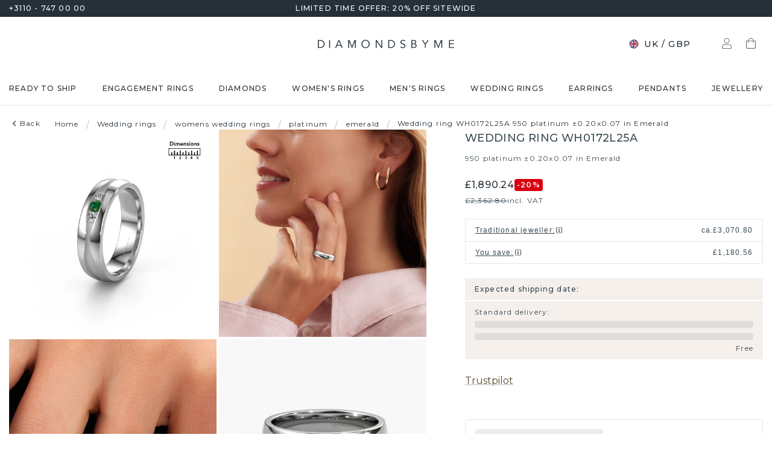

--- FILE ---
content_type: text/html; charset=utf-8
request_url: https://www.diamondsbyme.co.uk/womens-wedding-rings/platinum-emeralds-ladies-wedding-ring-middle-range-fantasy-shiny-graceful-wh0172l25a-1point7x5mm/
body_size: 59456
content:
<!DOCTYPE html><html lang="en-gb"><head><meta charSet="utf-8" data-next-head=""/><meta name="viewport" content="width=device-width" data-next-head=""/><meta name="google-site-verification" content="z0sNr57Ysf0Dur5GGQfkvhZBpi2fxbUxWEAanff0NuY" class="jsx-1180057882" data-next-head=""/><title data-next-head="">Fantasy platinum ladies wedding ring WH0172L25A with emerald|-30%</title><meta name="robots" content="index,follow" data-next-head=""/><meta name="description" content="This WH0172L25A ±0.20 in wide graceful platinum fantasy ladies wedding ring set with 2.6 mm emerald is unique. A platinum with emerald set crown jewel." data-next-head=""/><link rel="alternate" hrefLang="x-default" href="https://www.diamondsbyme.com/womens-wedding-rings/platinum-emeralds-ladies-wedding-ring-middle-range-fantasy-shiny-graceful-wh0172l25a-1point7x5mm/" data-next-head=""/><link rel="alternate" hrefLang="de" href="https://www.diamondsbyme.de/damen-eheringe/platin-smaragd-damen-ehering-mittelklasse-fantasie-blinkend-zierlich-wh0172l25a-1punkt7x5mm/" data-next-head=""/><link rel="alternate" hrefLang="en" href="https://www.diamondsbyme.com/womens-wedding-rings/platinum-emeralds-ladies-wedding-ring-middle-range-fantasy-shiny-graceful-wh0172l25a-1point7x5mm/" data-next-head=""/><link rel="alternate" hrefLang="fr" href="https://www.diamondsbyme.fr/alliances-pour-femme/platine-emeraudes-dame-alliance-classe-moyenne-fantaisie-brillante-elegante-wh0172l25a-1point7x5mm/" data-next-head=""/><link rel="alternate" hrefLang="nl" href="https://www.diamondsbyme.nl/dames-trouwringen/platina-smaragd-dames-trouwring-middenklasse-fantasie-glimmend-sierlijk-wh0172l25a-1punt7x5mm/" data-next-head=""/><link rel="alternate" hrefLang="de-AT" href="https://www.diamondsbyme.at/damen-eheringe/platin-smaragd-damen-ehering-mittelklasse-fantasie-blinkend-zierlich-wh0172l25a-1punkt7x5mm/" data-next-head=""/><link rel="alternate" hrefLang="de-CH" href="https://www.diamondsbyme.ch/damen-eheringe/platin-smaragd-damen-ehering-mittelklasse-fantasie-blinkend-zierlich-wh0172l25a-1punkt7x5mm/" data-next-head=""/><link rel="alternate" hrefLang="en-AU" href="https://www.diamondsbyme.com.au/womens-wedding-rings/platinum-emeralds-ladies-wedding-ring-middle-range-fantasy-shiny-graceful-wh0172l25a-1point7x5mm/" data-next-head=""/><link rel="alternate" hrefLang="en-BG" href="https://www.diamondsbyme.com/eu/womens-wedding-rings/platinum-emeralds-ladies-wedding-ring-middle-range-fantasy-shiny-graceful-wh0172l25a-1point7x5mm/" data-next-head=""/><link rel="alternate" hrefLang="en-CY" href="https://www.diamondsbyme.com/eu/womens-wedding-rings/platinum-emeralds-ladies-wedding-ring-middle-range-fantasy-shiny-graceful-wh0172l25a-1point7x5mm/" data-next-head=""/><link rel="alternate" hrefLang="en-CZ" href="https://www.diamondsbyme.com/eu/womens-wedding-rings/platinum-emeralds-ladies-wedding-ring-middle-range-fantasy-shiny-graceful-wh0172l25a-1point7x5mm/" data-next-head=""/><link rel="alternate" hrefLang="en-DK" href="https://www.diamondsbyme.com/eu/womens-wedding-rings/platinum-emeralds-ladies-wedding-ring-middle-range-fantasy-shiny-graceful-wh0172l25a-1point7x5mm/" data-next-head=""/><link rel="alternate" hrefLang="en-EE" href="https://www.diamondsbyme.com/eu/womens-wedding-rings/platinum-emeralds-ladies-wedding-ring-middle-range-fantasy-shiny-graceful-wh0172l25a-1point7x5mm/" data-next-head=""/><link rel="alternate" hrefLang="en-FI" href="https://www.diamondsbyme.com/eu/womens-wedding-rings/platinum-emeralds-ladies-wedding-ring-middle-range-fantasy-shiny-graceful-wh0172l25a-1point7x5mm/" data-next-head=""/><link rel="alternate" hrefLang="en-GB" href="https://www.diamondsbyme.co.uk/womens-wedding-rings/platinum-emeralds-ladies-wedding-ring-middle-range-fantasy-shiny-graceful-wh0172l25a-1point7x5mm/" data-next-head=""/><link rel="alternate" hrefLang="en-GR" href="https://www.diamondsbyme.com/eu/womens-wedding-rings/platinum-emeralds-ladies-wedding-ring-middle-range-fantasy-shiny-graceful-wh0172l25a-1point7x5mm/" data-next-head=""/><link rel="alternate" hrefLang="en-HK" href="https://www.diamondsbyme.com/en-hk/womens-wedding-rings/platinum-emeralds-ladies-wedding-ring-middle-range-fantasy-shiny-graceful-wh0172l25a-1point7x5mm/" data-next-head=""/><link rel="alternate" hrefLang="en-HR" href="https://www.diamondsbyme.com/eu/womens-wedding-rings/platinum-emeralds-ladies-wedding-ring-middle-range-fantasy-shiny-graceful-wh0172l25a-1point7x5mm/" data-next-head=""/><link rel="alternate" hrefLang="en-HU" href="https://www.diamondsbyme.com/eu/womens-wedding-rings/platinum-emeralds-ladies-wedding-ring-middle-range-fantasy-shiny-graceful-wh0172l25a-1point7x5mm/" data-next-head=""/><link rel="alternate" hrefLang="en-IE" href="https://www.diamondsbyme.com/eu/womens-wedding-rings/platinum-emeralds-ladies-wedding-ring-middle-range-fantasy-shiny-graceful-wh0172l25a-1point7x5mm/" data-next-head=""/><link rel="alternate" hrefLang="en-IT" href="https://www.diamondsbyme.com/eu/womens-wedding-rings/platinum-emeralds-ladies-wedding-ring-middle-range-fantasy-shiny-graceful-wh0172l25a-1point7x5mm/" data-next-head=""/><link rel="alternate" hrefLang="en-LT" href="https://www.diamondsbyme.com/eu/womens-wedding-rings/platinum-emeralds-ladies-wedding-ring-middle-range-fantasy-shiny-graceful-wh0172l25a-1point7x5mm/" data-next-head=""/><link rel="alternate" hrefLang="en-LU" href="https://www.diamondsbyme.com/eu/womens-wedding-rings/platinum-emeralds-ladies-wedding-ring-middle-range-fantasy-shiny-graceful-wh0172l25a-1point7x5mm/" data-next-head=""/><link rel="alternate" hrefLang="en-LV" href="https://www.diamondsbyme.com/eu/womens-wedding-rings/platinum-emeralds-ladies-wedding-ring-middle-range-fantasy-shiny-graceful-wh0172l25a-1point7x5mm/" data-next-head=""/><link rel="alternate" hrefLang="en-MT" href="https://www.diamondsbyme.com/eu/womens-wedding-rings/platinum-emeralds-ladies-wedding-ring-middle-range-fantasy-shiny-graceful-wh0172l25a-1point7x5mm/" data-next-head=""/><link rel="alternate" hrefLang="en-PL" href="https://www.diamondsbyme.com/eu/womens-wedding-rings/platinum-emeralds-ladies-wedding-ring-middle-range-fantasy-shiny-graceful-wh0172l25a-1point7x5mm/" data-next-head=""/><link rel="alternate" hrefLang="en-PT" href="https://www.diamondsbyme.com/eu/womens-wedding-rings/platinum-emeralds-ladies-wedding-ring-middle-range-fantasy-shiny-graceful-wh0172l25a-1point7x5mm/" data-next-head=""/><link rel="alternate" hrefLang="en-RO" href="https://www.diamondsbyme.com/eu/womens-wedding-rings/platinum-emeralds-ladies-wedding-ring-middle-range-fantasy-shiny-graceful-wh0172l25a-1point7x5mm/" data-next-head=""/><link rel="alternate" hrefLang="en-SG" href="https://www.diamondsbyme.com/en-sg/womens-wedding-rings/platinum-emeralds-ladies-wedding-ring-middle-range-fantasy-shiny-graceful-wh0172l25a-1point7x5mm/" data-next-head=""/><link rel="alternate" hrefLang="en-SI" href="https://www.diamondsbyme.com/eu/womens-wedding-rings/platinum-emeralds-ladies-wedding-ring-middle-range-fantasy-shiny-graceful-wh0172l25a-1point7x5mm/" data-next-head=""/><link rel="alternate" hrefLang="en-SK" href="https://www.diamondsbyme.com/eu/womens-wedding-rings/platinum-emeralds-ladies-wedding-ring-middle-range-fantasy-shiny-graceful-wh0172l25a-1point7x5mm/" data-next-head=""/><link rel="alternate" hrefLang="fr-CH" href="https://www.diamondsbyme.ch/fr-ch/alliances-pour-femme/platine-emeraudes-dame-alliance-classe-moyenne-fantaisie-brillante-elegante-wh0172l25a-1point7x5mm/" data-next-head=""/><link rel="alternate" hrefLang="nl-BE" href="https://www.diamondsbyme.be/dames-trouwringen/platina-smaragd-dames-trouwring-middenklasse-fantasie-glimmend-sierlijk-wh0172l25a-1punt7x5mm/" data-next-head=""/><meta property="og:title" content="Fantasy platinum ladies wedding ring WH0172L25A with emerald|-30%" data-next-head=""/><meta property="og:description" content="This WH0172L25A ±0.20 in wide graceful platinum fantasy ladies wedding ring set with 2.6 mm emerald is unique. A platinum with emerald set crown jewel." data-next-head=""/><link rel="canonical" href="https://www.diamondsbyme.co.uk/womens-wedding-rings/platinum-emeralds-ladies-wedding-ring-middle-range-fantasy-shiny-graceful-wh0172l25a-1point7x5mm/" data-next-head=""/><meta property="keywords" data-next-head=""/><script type="application/ld+json" data-next-head="">{"@context":"https://schema.org","@type":"Organization","name":"DiamondsByMe","url":"https://www.diamondsbyme.co.uk/","legalName":"Diamondsbyme B.V.","sameAs":["https://www.instagram.com/diamondsbyme/","https://www.facebook.com/diamondsbyme","https://twitter.com/diamondsbyme","https://nl.pinterest.com/diamondsbyme/","https://www.youtube.com/@DiamondsbymeNl"],"logo":"https://static.diamondsbyme.com/lsjqb/logo/2500387772-a09ec498a4a8d9d975b66e57e0128f00.jpg","vatID":"NL.817152696B01","contactPoint":[{"@type":"ContactPoint","telephone":"+3110 - 747 00 00","email":"info@diamondsbyme.co.uk","contactType":"customer service","areaServed":"EN","availableLanguage":["English","Dutch","German","French"]}]}</script><script type="application/ld+json" data-next-head="">{"@context":"https://schema.org","@type":"WebSite","url":"https://www.diamondsbyme.co.uk/","potentialAction":[{"@type":"SearchAction","target":"https://www.diamondsbyme.co.uk/?q={search_term_string}","query-input":"required name=search_term_string"}]}</script><script type="application/ld+json" data-next-head="">{"@context":"https://schema.org","@type":"Product","sku":"JW_2202-MT_5-ST_11","mpn":"2202","gtin13":"2002202050119","description":"A unique ladies wedding ring, especially designed by our own jewel designers. An unusual ring that matches each style. This fantasy wedding ring WH0172L25A is made by hand by our goldsmiths in our own crafting studio. By using a combination of the most modern techniques and ancient craftsmanship, your WH0172L25A ring is created to perfection. This ladies wedding ring has an ±0.20 in width and has a shiny finish. Here, the fantasy platinum wedding ring is shown. An exquisite wedding ring, a celebration of your wedding day!Gold represents love and therefore our goldsmith loves using it in the design of your fantasy wedding ring. We are a proud member of the Responsible Jewellery Council. This means we only use eco-friendly gold. Something we take great pride in, obviously. It is also possible to use your own gold in the design of your wedding ring. Each jewel is made by hand in our own artisan studio so we can offer this option. This gives you the opportunity to add an extra personal touch to your ring. A ring with its own history!By the way, you can be inspired by this wedding ring and have it further adjusted to your taste. Do you prefer a smaller band or a wider one? Do you prefer a shiny ring or a matte one? Anything is possible. Also, if you have an idea of your own for extraordinary wedding rings, or if you have seen a beautiful set somewhere else that you really like and would like to have adjusted to your personal taste: no problem! don&apos;t hesitate to contact us. Our designers will gladly discuss your possibilities with you!After receiving your order, our goldsmiths will start the creative process of making your wedding rings. We don&apos;t keep stock. This is advantageous because these costs will not be passed on to you. Therefore, our quality wedding rings are always priced 30 percent lower than those of other jewellers.To make it easier for you, we offer a 30 day return policy. Check our terms and conditions.","category":"Platinum women&apos;s wedding rings with emerald","image":["https://static.diamondsbyme.com/lsjqb/product/400/2356994000-WH0172L25A-RINGS-0.A-SI.B-SM-RND.C-DI-RND-V0.JPG","https://static.diamondsbyme.com/lsjqb/product/400/3610025768-WH0172L25A-RINGS-0.A-SI.B-SM-RND.C-DI-RND-V1.JPG","https://static.diamondsbyme.com/lsjqb/product/400/1378227335-WH0172L25A-RINGS-0.A-SI.B-SM-RND.C-DI-RND-V2.JPG","https://static.diamondsbyme.com/lsjqb/product/400/3417700894-WH0172L25A-RINGS-0.A-SI.B-SM-RND.C-DI-RND-V3.JPG","https://static.diamondsbyme.com/lsjqb/product/400/3427608378-WH0172L25A-RINGS-0.A-SI.B-SM-RND.C-DI-RND-V4.JPG","https://static.diamondsbyme.com/lsjqb/product/400/3715198117-WH0172L25A-RINGS-0.A-SI.B-SM-RND.C-DI-RND-V5.JPG","https://content.diamondsbyme.com/WH0172L25A/RINGS/M1/WH0172L25A-RINGS-0.A.B-RND.C-RND-M1.JPG?resize=400x400","https://content.diamondsbyme.com/WH0172L25A/RINGS/M0/WH0172L25A-RINGS-0.A.B-RND.C-RND-M0.JPG?resize=400x400"],"brand":{"@type":"Brand","name":"Diamondsbyme"},"offers":[{"price":1969,"priceCurrency":"GBP","itemCondition":"https://schema.org/NewCondition","availability":"https://schema.org/InStock","@type":"Offer"}],"name":"Wedding ring WH0172L25A 950 platinum ±0.20x0.07 in Emerald"}</script><script type="application/ld+json" data-next-head="">{"@context":"https://schema.org","@type":"BreadcrumbList","itemListElement":[{"@type":"ListItem","position":1,"item":"https://www.diamondsbyme.co.uk/","name":"Home"},{"@type":"ListItem","position":2,"item":"https://www.diamondsbyme.co.uk/wedding-rings/","name":"Wedding rings"},{"@type":"ListItem","position":3,"item":"https://www.diamondsbyme.co.uk/womens-wedding-rings/","name":"womens wedding rings"},{"@type":"ListItem","position":4,"item":"https://www.diamondsbyme.co.uk/womens-wedding-rings/platinum/","name":"platinum"},{"@type":"ListItem","position":5,"item":"https://www.diamondsbyme.co.uk/womens-wedding-rings/platinum/emerald/","name":"emerald"},{"@type":"ListItem","position":6,"item":"https://www.diamondsbyme.co.uk/womens-wedding-rings/platinum-emeralds-ladies-wedding-ring-middle-range-fantasy-shiny-graceful-wh0172l25a-1point7x5mm","name":"Wedding ring WH0172L25A 950 platinum ±0.20x0.07 in Emerald"}]}</script><link rel="preload" as="image" imageSrcSet="https://content.diamondsbyme.com/WH0172L25A/RINGS/V0/WH0172L25A-RINGS-0.A-SI.B-SM-RND.C-DI-RND-V0.JPG?version=v2&amp;resize=640 640w, https://content.diamondsbyme.com/WH0172L25A/RINGS/V0/WH0172L25A-RINGS-0.A-SI.B-SM-RND.C-DI-RND-V0.JPG?version=v2&amp;resize=750 750w, https://content.diamondsbyme.com/WH0172L25A/RINGS/V0/WH0172L25A-RINGS-0.A-SI.B-SM-RND.C-DI-RND-V0.JPG?version=v2&amp;resize=828 828w, https://content.diamondsbyme.com/WH0172L25A/RINGS/V0/WH0172L25A-RINGS-0.A-SI.B-SM-RND.C-DI-RND-V0.JPG?version=v2&amp;resize=1080 1080w, https://content.diamondsbyme.com/WH0172L25A/RINGS/V0/WH0172L25A-RINGS-0.A-SI.B-SM-RND.C-DI-RND-V0.JPG?version=v2&amp;resize=1200 1200w, https://content.diamondsbyme.com/WH0172L25A/RINGS/V0/WH0172L25A-RINGS-0.A-SI.B-SM-RND.C-DI-RND-V0.JPG?version=v2&amp;resize=1920 1920w, https://content.diamondsbyme.com/WH0172L25A/RINGS/V0/WH0172L25A-RINGS-0.A-SI.B-SM-RND.C-DI-RND-V0.JPG?version=v2&amp;resize=2048 2048w, https://content.diamondsbyme.com/WH0172L25A/RINGS/V0/WH0172L25A-RINGS-0.A-SI.B-SM-RND.C-DI-RND-V0.JPG?version=v2&amp;resize=3840 3840w" imageSizes="100vw" data-next-head=""/><meta name="emotion-insertion-point" content=""/><style data-emotion="mui-global 14x95ah">html{-webkit-font-smoothing:antialiased;-moz-osx-font-smoothing:grayscale;box-sizing:border-box;-webkit-text-size-adjust:100%;}*,*::before,*::after{box-sizing:inherit;}strong,b{font-weight:700;}body{margin:0;color:#3B4A53;font-family:var(--Montserrat),-apple-system,BlinkMacSystemFont,'Segoe UI',Roboto,Ubuntu,'Helvetica Neue',sans-serif;font-weight:400;font-size:1rem;line-height:1.5;background-color:#fff;}@media print{body{background-color:#fff;}}body::backdrop{background-color:#fff;}</style><style data-emotion="mui-global 9cqwrf">body .aa-DetachedSearchButton{padding:12px;height:48px;border:0;border-radius:24px;}@media (max-width:767.95px){body .aa-DetachedSearchButton{padding:12px 12px 12px 8px;border-radius:0;border-bottom:1px solid #CED8DC;}}body .aa-DetachedSearchButtonIcon{-webkit-order:0;-ms-flex-order:0;order:0;color:#8B9DA5;line-height:0;}body .aa-DetachedSearchButtonIcon svg{width:20px;height:20px;}@media (min-width:768px){body .aa-DetachedSearchButtonPlaceholder{display:none;}}body .aa-Autocomplete[aria-expanded='true'] .aa-Form{border-bottom-right-radius:0;border-bottom-left-radius:0;}body .aa-Autocomplete[aria-expanded='true']::after{background-color:rgba(0,0,0,0.2);pointer-events:all;}body .aa-Form{position:relative;z-index:2;padding:7px 11px 7px 0;border:0;border-bottom:1px solid #CED8DC;border-radius:0;}body .aa-Form:focus-within{border-color:#CED8DC;box-shadow:none;}body .aa-Label{margin-bottom:0;}body .aa-Input{font-size:14px;line-height:20px;color:#253038;padding-left:12px;}body .aa-InputWrapperPrefix,body .aa-InputWrapperSuffix,body .aa-Input{height:24px;}body .aa-InputWrapperPrefix{-webkit-order:5;-ms-flex-order:5;order:5;}body .aa-InputWrapperPrefix:first-of-type{-webkit-order:0;-ms-flex-order:0;order:0;}body .aa-SubmitButton,body .aa-ClearButton{width:auto;padding:4px;}body .aa-SubmitButton >svg,body .aa-ClearButton >svg{width:18px;height:18px;}body .aa-SubmitButton{cursor:pointer;}body .aa-SubmitButton >svg{width:16px;height:16px;color:#8B9DA5;}body .aa-SubmitButton:hover>svg{color:rgba(var(--aa-text-color-rgb),var(--aa-text-color-alpha));}body .aa-Panel{z-index:1200;margin-top:-1px;border-top-right-radius:0;border-top-left-radius:0;border:1px solid #CED8DC;}body .aa-PanelLayout{padding:0;}body .aa-Source{padding-bottom:0;margin-bottom:12px;}body .aa-Source:not(:last-of-type){padding-bottom:12px;border-bottom:1px solid #CED8DC;}body .aa-SourceHeader{margin:0;padding:20px 20px 8px 20px;}body .aa-SourceHeaderTitle{color:#333333;font-size:14px;line-height:20px;}body .aa-Source .aa-Item{border-radius:0;padding:0;-webkit-transition:background-color 0.2s ease;transition:background-color 0.2s ease;}body .aa-Source .aa-Item[aria-selected='true']{background-color:#E0E7EA;}body .aa-Source .aa-ItemLink{color:#3B4A53;-webkit-text-decoration:none;text-decoration:none;}body .aa-Source .aa-ItemLink.ais-item-page{display:block;padding:8px 20px;font-size:14px;line-height:20px;}body .aa-Source .aa-ItemLink.ais-item-product{display:grid;grid-template-columns:64px 1fr;grid-template-areas:'image name' 'image price';-webkit-align-items:flex-start;-webkit-box-align:flex-start;-ms-flex-align:flex-start;align-items:flex-start;padding:12px 20px;font-size:14px;line-height:20px;}body .aa-Source .aa-ItemLink.ais-item-product .ais-item-product-image{grid-area:image;}body .aa-Source .aa-ItemLink.ais-item-product .ais-item-product-name{grid-area:name;color:#3B4A53;font-weight:700;}body .aa-Source .aa-ItemLink.ais-item-product .ais-item-product-price{display:-webkit-box;display:-webkit-flex;display:-ms-flexbox;display:flex;-webkit-box-flex-wrap:wrap;-webkit-flex-wrap:wrap;-ms-flex-wrap:wrap;flex-wrap:wrap;-webkit-align-items:baseline;-webkit-box-align:baseline;-ms-flex-align:baseline;align-items:baseline;gap:8px;grid-area:price;color:#253038;}body .aa-DetachedOverlay .aa-Input{font-size:16px;}body .aa-DetachedOverlay .aa-Form{padding-left:15px;border:0;}body .aa-DetachedContainer .aa-Panel{margin-top:-1px;}body .aa-DetachedContainer .aa-SourceHeader{margin:0;}body .aa-DetachedFormContainer{padding:4px 15px 4px 0;border-bottom:1px solid #CED8DC;}body .aa-DetachedCancelButton{color:#ABBAC1;}</style><style data-emotion="mui-global animation-c7515d">@-webkit-keyframes animation-c7515d{0%{opacity:1;}50%{opacity:0.4;}100%{opacity:1;}}@keyframes animation-c7515d{0%{opacity:1;}50%{opacity:0.4;}100%{opacity:1;}}</style><style data-emotion="mui-global 1qmkw4f">.lg-container .lg-backdrop,.lg-container .lg-outer .lg-thumb-outer{background-color:#fff;}.lg-container .lg-outer .lg-thumb-item{border:0;border-radius:2px;box-shadow:0 0 5px 1px rgb(0 0 0 / 30%);}.lg-container .lg-outer .lg-thumb-item.active{-webkit-filter:brightness(50%);filter:brightness(50%);}.lg-container .lg-outer .lg-thumb-item:hover{-webkit-filter:brightness(75%);filter:brightness(75%);}.lg-container .lg-toolbar .lg-icon:hover{color:#000;}.lg-container .lg-next,.lg-container .lg-prev{background-color:#fff;}.lg-container .lg-next:hover:not(.disabled),.lg-container .lg-prev:hover:not(.disabled){color:#000;background-color:#fff;}</style><style data-emotion="mui-global animation-61bdi0">@-webkit-keyframes animation-61bdi0{0%{-webkit-transform:rotate(0deg);-moz-transform:rotate(0deg);-ms-transform:rotate(0deg);transform:rotate(0deg);}100%{-webkit-transform:rotate(360deg);-moz-transform:rotate(360deg);-ms-transform:rotate(360deg);transform:rotate(360deg);}}@keyframes animation-61bdi0{0%{-webkit-transform:rotate(0deg);-moz-transform:rotate(0deg);-ms-transform:rotate(0deg);transform:rotate(0deg);}100%{-webkit-transform:rotate(360deg);-moz-transform:rotate(360deg);-ms-transform:rotate(360deg);transform:rotate(360deg);}}</style><style data-emotion="mui-global animation-1p2h4ri">@-webkit-keyframes animation-1p2h4ri{0%{stroke-dasharray:1px,200px;stroke-dashoffset:0;}50%{stroke-dasharray:100px,200px;stroke-dashoffset:-15px;}100%{stroke-dasharray:100px,200px;stroke-dashoffset:-125px;}}@keyframes animation-1p2h4ri{0%{stroke-dasharray:1px,200px;stroke-dashoffset:0;}50%{stroke-dasharray:100px,200px;stroke-dashoffset:-15px;}100%{stroke-dasharray:100px,200px;stroke-dashoffset:-125px;}}</style><style data-emotion="mui-global 1prfaxn">@-webkit-keyframes mui-auto-fill{from{display:block;}}@keyframes mui-auto-fill{from{display:block;}}@-webkit-keyframes mui-auto-fill-cancel{from{display:block;}}@keyframes mui-auto-fill-cancel{from{display:block;}}</style><style data-emotion="mui 4j7y9n 155wdri 13ds2vf ibdb7d el8fo4 z48z1h 1a8h3tl 1cwinio rf88cd bd1u4d fegepv atrjnm 1ua49gz vubbuv m5k20f a5pdy1 f0xw85 16rzsu1 1rzb3uu 13b91vn 1wdregb 12hx2kl 79elbk 11yoaf5 phh6mr pwv4fj 19dw008 13xyihc jd5hh5 2rh4ud tz0hfr 11x1x50 ix5owq xhdnf8 hnlit4 1rk56sq 1kftbrp 1eewcx9 1dkdxn 8feus5 1qldcko 1ok2p41 67psne 1fajo0m 1209hrm 1d4etco 7l47p9 8e1ufc iq4ycu od105f qp4jym ow4nag xk7qj8 11icaob u6946q 1aqjcie hyxlzm 1rbpw2h 1gk6xvz 57kesc 8atqhb 1oaesqc z4qa0b aif0p 1dk6yzl d3thh6 1f8670y hpgf8j ly9ror 1pleclj 1yrerak 1kamg8x ug35p4 13o7eu2 14891ef hfp9tp i3pbo 1tcwwjj axw7ok qha7tj ida0ej 1kt3voa 1porx1o a0lemj xsbbn8 t2nthe 1l9oyh6 j9gxwy 5dyt9h e4ke53 1yls13q 1i27l4i 15y5fop 12f1wo7 1xu8seb iln8ix 6qb34m 16oaq4w o6wiwe 178yklu 1pg8bi 6u3e25 1bdgria 17e9ump lhgxlz 811hjb 1ye8h8x y6e69 n085mf ohygi5 1eukggp 32fjpa u1n839 19b3cmn a0y2e3 hboir5 d0h2lt p1otp2 1hl2xvo fua6n4 1m9pwf3 cpa9t9 vrv9vb 1dexhpo 1fry6zm cdyb9m 1exsolk 13mr5ll 1vg7moz 8yzpf7 pt151d eaibym 1l6c7y9 1vnrc7e 198h32a 1jowtgm wyjot7 1t8mnmp lb0tg6 g90p1v 1kkt86i fm4r4t 16omtmb 19aekh1 1vmi789 1ddskxk 16ewyq2 zocthw 1r7zzij 1agvww3 1cs5gni 1ontqvh c8mkwt 1vfh8lt yq6jge x9p5c1 t3cp5v 8uimel c4sutr hix1c1 1v3caum n98c1 1ebprri 12tn3i6 8t637g 19jto2r 12x8pbp 1j2x37m 1b4hjz4 1rja3d6 pm7rlq 1713flm 1kmc22y 17ljjj5 1fjkcuv y7ozgn 1ugk8h5 c1jxxu 12eams4 ms1mpa disqx2 1xwyh6w x5v87e 45mq27 1cohn5k 1da9l8h c0ajtj 14hgqtv avd7g f8i87j yw58zc bwxdoe fkpq4t 10h95s1 1s3iklx 1klkwh2 1ix9guk 1s3jy3d cnprpe p1nw0x sdi7ei n27a7c gbgdcn d5yot3 92oo32 1xqam85 k008qs tzsjye ydjg4j 1kwz7nn 16e9lau vg3d0v 17ocaxv j73pw7 ziad1x 17l47on 1pq074q 1vb6gy6 1u0ai0w 1e3m5uk 16uw3tc sor9vt 1f1vich u4t362 4d3l3g 152tst5 z6a2qi 6gxhc5 1h4usop 16t1qlz 10iz61n jj2ztu pl5a70">.mui-4j7y9n{position:relative;z-index:1;padding-top:4px;padding-bottom:4px;overflow:hidden;background-color:#253038;color:#fff;font-weight:400;font-size:12px;line-height:20px;letter-spacing:1.2px;}.mui-155wdri{width:100%;margin-left:auto;box-sizing:border-box;margin-right:auto;display:block;padding-left:16px;padding-right:16px;padding-right:15px;padding-left:15px;max-width:1560px!important;padding-left:15px;padding-right:15px;padding-right:15px;padding-left:15px;}@media (min-width:768px){.mui-155wdri{padding-left:24px;padding-right:24px;}}@media (min-width:768px){.mui-155wdri{max-width:768px;}}@media (min-width:992px){.mui-155wdri{max-width:992px;}}@media (min-width:1200px){.mui-155wdri{max-width:1200px;}}@media (min-width:1600px){.mui-155wdri{max-width:1600px;}}@media (min-width:1600px){.mui-155wdri{max-width:1600px;}}@media (min-width: 768px){.mui-155wdri{padding-left:15px;padding-right:15px;max-width:750px;}}@media (min-width: 992px){.mui-155wdri{max-width:970px;}}@media (min-width: 1200px){.mui-155wdri{max-width:1170px;}}@media (min-width: 1600px){.mui-155wdri{max-width:1560px;}}.mui-13ds2vf{display:grid;grid-template-columns:1fr auto 1fr;grid-template-areas:' usp usp usp';gap:30px;font-size:12;line-height:20px;font-weight:500;}@media (min-width:992px){.mui-13ds2vf{grid-template-areas:'phone usp trust';}}.mui-ibdb7d{margin:0;font:inherit;color:#53492F;-webkit-text-decoration:none;text-decoration:none;color:#53492F;-webkit-align-items:center;-webkit-box-align:center;-ms-flex-align:center;align-items:center;gap:12px;grid-area:phone;justify-self:flex-start;color:inherit;}.mui-ibdb7d:hover{-webkit-text-decoration:underline;text-decoration:underline;}@media (min-width:0px){.mui-ibdb7d{display:none;}}@media (min-width:992px){.mui-ibdb7d{display:-webkit-box;display:-webkit-flex;display:-ms-flexbox;display:flex;}}.mui-el8fo4{grid-area:usp;text-align:center;}.mui-z48z1h{margin:0;font:inherit;}.mui-1a8h3tl{grid-area:trust;-webkit-box-pack:end;-ms-flex-pack:end;-webkit-justify-content:flex-end;justify-content:flex-end;}@media (min-width:0px){.mui-1a8h3tl{display:none;}}@media (min-width:992px){.mui-1a8h3tl{display:-webkit-box;display:-webkit-flex;display:-ms-flexbox;display:flex;}}.mui-1a8h3tl iframe{-webkit-transform:scale(0.8);-moz-transform:scale(0.8);-ms-transform:scale(0.8);transform:scale(0.8);transform-origin:right center;}.mui-1cwinio{background-color:#fff;color:#3B4A53;-webkit-transition:box-shadow 300ms cubic-bezier(0.4, 0, 0.2, 1) 0ms;transition:box-shadow 300ms cubic-bezier(0.4, 0, 0.2, 1) 0ms;box-shadow:none;display:-webkit-box;display:-webkit-flex;display:-ms-flexbox;display:flex;-webkit-flex-direction:column;-ms-flex-direction:column;flex-direction:column;width:100%;box-sizing:border-box;-webkit-flex-shrink:0;-ms-flex-negative:0;flex-shrink:0;position:-webkit-sticky;position:sticky;z-index:1100;top:0;left:auto;right:0;background-color:#253038;color:#fff;background-color:#fff;color:#253038;border-bottom:1px solid #E0E7EA;z-index:1039;}@media (min-width:768px) and (max-width:991.95px){.mui-1cwinio{overflow:hidden;}}@media (max-width:767.95px){.mui-1cwinio{margin-bottom:48px;}.mui-1cwinio .search-form-container{position:absolute;top:calc(100% + 1px);left:0;right:0;z-index:-1;overflow:hidden;}.mui-1cwinio .search-form-container>div{-webkit-transition:-webkit-transform 225ms cubic-bezier(0.4, 0, 0.2, 1) 0ms;transition:transform 225ms cubic-bezier(0.4, 0, 0.2, 1) 0ms;}.mui-1cwinio.scrolled .search-form-container{pointer-events:none;}.mui-1cwinio.scrolled .search-form-container>div{-webkit-transform:translateY(-49px);-moz-transform:translateY(-49px);-ms-transform:translateY(-49px);transform:translateY(-49px);-webkit-transition:-webkit-transform 195ms cubic-bezier(0.4, 0, 0.2, 1) 0ms;transition:transform 195ms cubic-bezier(0.4, 0, 0.2, 1) 0ms;}}.mui-rf88cd{display:grid;grid-template-columns:1fr auto 1fr;grid-template-areas:'menu logo utils' 'search search search';-webkit-box-pack:space-evenly;-ms-flex-pack:space-evenly;-webkit-justify-content:space-evenly;justify-content:space-evenly;-webkit-align-items:center;-webkit-box-align:center;-ms-flex-align:center;align-items:center;padding-top:24px;padding-bottom:24px;}@media (max-width:991.95px){.mui-rf88cd{grid-template-columns:108px 48px 1fr 48px 108px;gap:8px;grid-template-areas:'menu menu logo search utils';-webkit-box-pack:space-evenly;-ms-flex-pack:space-evenly;-webkit-justify-content:space-evenly;justify-content:space-evenly;margin-left:-15px;margin-right:-15px;}}@media (max-width:767.95px){.mui-rf88cd{grid-template-columns:56px 1fr 56px;grid-template-rows:auto 0;grid-template-areas:'menu logo utils' 'search search search';-webkit-column-gap:0;column-gap:0;row-gap:24px;padding-bottom:0;}}@media (min-width:992px){.mui-rf88cd{grid-template-areas:'search logo utils';gap:30px;}}.mui-bd1u4d{grid-area:search;}@media (min-width:992px){.mui-fegepv{max-width:290px;min-height:42px;}}@media (min-width:1200px){.mui-fegepv{max-width:360px;}}@media (min-width:1600px){.mui-fegepv{max-width:420px;}}.mui-atrjnm{grid-area:menu;-webkit-align-items:center;-webkit-box-align:center;-ms-flex-align:center;align-items:center;}@media (min-width:0px){.mui-atrjnm{display:-webkit-box;display:-webkit-flex;display:-ms-flexbox;display:flex;padding-left:4px;gap:0px;}}@media (min-width:768px){.mui-atrjnm{gap:8px;}}@media (min-width:992px){.mui-atrjnm{display:none;padding-left:0px;}}.mui-1ua49gz{display:-webkit-inline-box;display:-webkit-inline-flex;display:-ms-inline-flexbox;display:inline-flex;-webkit-align-items:center;-webkit-box-align:center;-ms-flex-align:center;align-items:center;-webkit-box-pack:center;-ms-flex-pack:center;-webkit-justify-content:center;justify-content:center;position:relative;box-sizing:border-box;-webkit-tap-highlight-color:transparent;background-color:transparent;outline:0;border:0;margin:0;border-radius:0;padding:0;cursor:pointer;-webkit-user-select:none;-moz-user-select:none;-ms-user-select:none;user-select:none;vertical-align:middle;-moz-appearance:none;-webkit-appearance:none;-webkit-text-decoration:none;text-decoration:none;color:inherit;text-align:center;-webkit-flex:0 0 auto;-ms-flex:0 0 auto;flex:0 0 auto;font-size:1.5rem;padding:8px;border-radius:50%;overflow:visible;color:rgba(0, 0, 0, 0.54);-webkit-transition:background-color 150ms cubic-bezier(0.4, 0, 0.2, 1) 0ms;transition:background-color 150ms cubic-bezier(0.4, 0, 0.2, 1) 0ms;}.mui-1ua49gz::-moz-focus-inner{border-style:none;}.mui-1ua49gz.Mui-disabled{pointer-events:none;cursor:default;}@media print{.mui-1ua49gz{-webkit-print-color-adjust:exact;color-adjust:exact;}}.mui-1ua49gz.Mui-disabled{background-color:transparent;color:rgba(0, 0, 0, 0.26);}.mui-vubbuv{-webkit-user-select:none;-moz-user-select:none;-ms-user-select:none;user-select:none;width:1em;height:1em;display:inline-block;fill:currentColor;-webkit-flex-shrink:0;-ms-flex-negative:0;flex-shrink:0;-webkit-transition:fill 200ms cubic-bezier(0.4, 0, 0.2, 1) 0ms;transition:fill 200ms cubic-bezier(0.4, 0, 0.2, 1) 0ms;font-size:1.5rem;}.mui-m5k20f{margin-left:auto;margin-right:auto;grid-area:logo;display:-webkit-box;display:-webkit-flex;display:-ms-flexbox;display:flex;color:#253038;}@media (min-width:0px){.mui-m5k20f{height:12px;}}@media (min-width:992px){.mui-m5k20f{height:14px;}}.mui-a5pdy1{grid-area:utils;display:-webkit-box;display:-webkit-flex;display:-ms-flexbox;display:flex;-webkit-box-pack:end;-ms-flex-pack:end;-webkit-justify-content:flex-end;justify-content:flex-end;-webkit-align-items:center;-webkit-box-align:center;-ms-flex-align:center;align-items:center;}@media (min-width:0px){.mui-a5pdy1{gap:0px;padding-right:4px;}}@media (min-width:768px){.mui-a5pdy1{gap:8px;}}@media (min-width:992px){.mui-a5pdy1{padding-right:0px;}}.mui-f0xw85{display:-webkit-inline-box;display:-webkit-inline-flex;display:-ms-inline-flexbox;display:inline-flex;-webkit-align-items:center;-webkit-box-align:center;-ms-flex-align:center;align-items:center;-webkit-box-pack:center;-ms-flex-pack:center;-webkit-justify-content:center;justify-content:center;position:relative;box-sizing:border-box;-webkit-tap-highlight-color:transparent;background-color:transparent;outline:0;border:0;margin:0;border-radius:0;padding:0;cursor:pointer;-webkit-user-select:none;-moz-user-select:none;-ms-user-select:none;user-select:none;vertical-align:middle;-moz-appearance:none;-webkit-appearance:none;-webkit-text-decoration:none;text-decoration:none;color:inherit;font-family:var(--Montserrat),-apple-system,BlinkMacSystemFont,'Segoe UI',Roboto,Ubuntu,'Helvetica Neue',sans-serif;font-weight:500;font-size:0.8125rem;line-height:1.75;text-transform:uppercase;min-width:64px;padding:4px 5px;border-radius:4px;-webkit-transition:background-color 250ms cubic-bezier(0.4, 0, 0.2, 1) 0ms,box-shadow 250ms cubic-bezier(0.4, 0, 0.2, 1) 0ms,border-color 250ms cubic-bezier(0.4, 0, 0.2, 1) 0ms,color 250ms cubic-bezier(0.4, 0, 0.2, 1) 0ms;transition:background-color 250ms cubic-bezier(0.4, 0, 0.2, 1) 0ms,box-shadow 250ms cubic-bezier(0.4, 0, 0.2, 1) 0ms,border-color 250ms cubic-bezier(0.4, 0, 0.2, 1) 0ms,color 250ms cubic-bezier(0.4, 0, 0.2, 1) 0ms;color:#253038;box-shadow:none;font-weight:500;font-size:16px;line-height:24px;letter-spacing:1.2px;text-transform:uppercase;border-radius:4px;font-weight:500;font-size:14px;line-height:24px;letter-spacing:1.2px;text-transform:uppercase;padding:8px 16px;margin-right:24px;}.mui-f0xw85::-moz-focus-inner{border-style:none;}.mui-f0xw85.Mui-disabled{pointer-events:none;cursor:default;}@media print{.mui-f0xw85{-webkit-print-color-adjust:exact;color-adjust:exact;}}.mui-f0xw85:hover{-webkit-text-decoration:none;text-decoration:none;background-color:rgba(37, 48, 56, 0.04);}@media (hover: none){.mui-f0xw85:hover{background-color:transparent;}}.mui-f0xw85.Mui-disabled{color:rgba(0, 0, 0, 0.26);}.mui-f0xw85:hover{box-shadow:none;}.mui-f0xw85.Mui-focusVisible{box-shadow:none;}.mui-f0xw85:active{box-shadow:none;}.mui-f0xw85.Mui-disabled{box-shadow:none;}@media (min-width:0px){.mui-f0xw85{display:none;}}@media (min-width:992px){.mui-f0xw85{display:-webkit-box;display:-webkit-flex;display:-ms-flexbox;display:flex;}}.mui-16rzsu1{display:inherit;margin-right:8px;margin-left:-2px;}.mui-16rzsu1>*:nth-of-type(1){font-size:18px;}.mui-1rzb3uu{position:relative;display:-webkit-inline-box;display:-webkit-inline-flex;display:-ms-inline-flexbox;display:inline-flex;vertical-align:middle;-webkit-flex-shrink:0;-ms-flex-negative:0;flex-shrink:0;}.mui-13b91vn{display:-webkit-box;display:-webkit-flex;display:-ms-flexbox;display:flex;-webkit-flex-direction:row;-ms-flex-direction:row;flex-direction:row;-webkit-box-flex-wrap:wrap;-webkit-flex-wrap:wrap;-ms-flex-wrap:wrap;flex-wrap:wrap;-webkit-box-pack:center;-ms-flex-pack:center;-webkit-justify-content:center;justify-content:center;-webkit-align-content:center;-ms-flex-line-pack:center;align-content:center;-webkit-align-items:center;-webkit-box-align:center;-ms-flex-align:center;align-items:center;position:absolute;box-sizing:border-box;font-family:var(--Montserrat),-apple-system,BlinkMacSystemFont,'Segoe UI',Roboto,Ubuntu,'Helvetica Neue',sans-serif;font-weight:500;font-size:0.75rem;min-width:20px;line-height:1;padding:0 6px;height:20px;border-radius:10px;z-index:1;-webkit-transition:-webkit-transform 225ms cubic-bezier(0.4, 0, 0.2, 1) 0ms;transition:transform 225ms cubic-bezier(0.4, 0, 0.2, 1) 0ms;background-color:#253038;color:#fff;border-radius:4px;height:8px;min-width:8px;padding:0;top:14%;right:14%;-webkit-transform:scale(1) translate(50%, -50%);-moz-transform:scale(1) translate(50%, -50%);-ms-transform:scale(1) translate(50%, -50%);transform:scale(1) translate(50%, -50%);transform-origin:100% 0%;-webkit-transition:-webkit-transform 195ms cubic-bezier(0.4, 0, 0.2, 1) 0ms;transition:transform 195ms cubic-bezier(0.4, 0, 0.2, 1) 0ms;}.mui-13b91vn.MuiBadge-invisible{-webkit-transform:scale(0) translate(50%, -50%);-moz-transform:scale(0) translate(50%, -50%);-ms-transform:scale(0) translate(50%, -50%);transform:scale(0) translate(50%, -50%);}.mui-1wdregb{position:relative;display:-webkit-inline-box;display:-webkit-inline-flex;display:-ms-inline-flexbox;display:inline-flex;vertical-align:middle;-webkit-flex-shrink:0;-ms-flex-negative:0;flex-shrink:0;}.mui-1wdregb .MuiBadge-badge{border:2px solid #fff;padding-left:4px;padding-right:4px;font-size:12px;font-weight:700;}.mui-12hx2kl{display:-webkit-box;display:-webkit-flex;display:-ms-flexbox;display:flex;-webkit-flex-direction:row;-ms-flex-direction:row;flex-direction:row;-webkit-box-flex-wrap:wrap;-webkit-flex-wrap:wrap;-ms-flex-wrap:wrap;flex-wrap:wrap;-webkit-box-pack:center;-ms-flex-pack:center;-webkit-justify-content:center;justify-content:center;-webkit-align-content:center;-ms-flex-line-pack:center;align-content:center;-webkit-align-items:center;-webkit-box-align:center;-ms-flex-align:center;align-items:center;position:absolute;box-sizing:border-box;font-family:var(--Montserrat),-apple-system,BlinkMacSystemFont,'Segoe UI',Roboto,Ubuntu,'Helvetica Neue',sans-serif;font-weight:500;font-size:0.75rem;min-width:20px;line-height:1;padding:0 6px;height:20px;border-radius:10px;z-index:1;-webkit-transition:-webkit-transform 225ms cubic-bezier(0.4, 0, 0.2, 1) 0ms;transition:transform 225ms cubic-bezier(0.4, 0, 0.2, 1) 0ms;background-color:#253038;color:#fff;top:14%;right:14%;-webkit-transform:scale(1) translate(50%, -50%);-moz-transform:scale(1) translate(50%, -50%);-ms-transform:scale(1) translate(50%, -50%);transform:scale(1) translate(50%, -50%);transform-origin:100% 0%;-webkit-transition:-webkit-transform 195ms cubic-bezier(0.4, 0, 0.2, 1) 0ms;transition:transform 195ms cubic-bezier(0.4, 0, 0.2, 1) 0ms;}.mui-12hx2kl.MuiBadge-invisible{-webkit-transform:scale(0) translate(50%, -50%);-moz-transform:scale(0) translate(50%, -50%);-ms-transform:scale(0) translate(50%, -50%);transform:scale(0) translate(50%, -50%);}.mui-79elbk{position:relative;}.mui-11yoaf5{width:100%;margin-left:auto;box-sizing:border-box;margin-right:auto;display:block;padding-left:16px;padding-right:16px;padding-right:15px;padding-left:15px;max-width:1560px!important;padding-left:15px;padding-right:15px;padding-right:15px;padding-left:15px;}@media (min-width:768px){.mui-11yoaf5{padding-left:24px;padding-right:24px;}}@media (min-width:768px){.mui-11yoaf5{max-width:768px;}}@media (min-width:992px){.mui-11yoaf5{max-width:992px;}}@media (min-width:1200px){.mui-11yoaf5{max-width:1200px;}}@media (min-width:1600px){.mui-11yoaf5{max-width:1600px;}}@media (min-width:1600px){.mui-11yoaf5{max-width:1600px;}}@media (min-width: 768px){.mui-11yoaf5{padding-left:15px;padding-right:15px;max-width:750px;}}@media (min-width: 992px){.mui-11yoaf5{max-width:970px;}}@media (min-width: 1200px){.mui-11yoaf5{max-width:1170px;}}@media (min-width: 1600px){.mui-11yoaf5{max-width:1560px;}}@media (min-width:0px){.mui-11yoaf5{display:none;}}@media (min-width:992px){.mui-11yoaf5{display:block;}}.mui-phh6mr{display:-webkit-box;display:-webkit-flex;display:-ms-flexbox;display:flex;-webkit-box-pack:justify;-webkit-justify-content:space-between;justify-content:space-between;-webkit-align-items:center;-webkit-box-align:center;-ms-flex-align:center;align-items:center;-webkit-box-flex-wrap:wrap;-webkit-flex-wrap:wrap;-ms-flex-wrap:wrap;flex-wrap:wrap;-webkit-column-gap:16px;column-gap:16px;row-gap:16px;padding-left:0;padding-top:16px;padding-bottom:16px;margin-top:0;margin-bottom:0;margin-left:0;list-style:none;}.mui-pwv4fj{height:24px;}.mui-pwv4fj >a{position:relative;}.mui-pwv4fj >a::before{position:absolute;bottom:-20px;height:2px;width:100%;content:'';background-color:#253038;-webkit-transform:scaleX(0);-moz-transform:scaleX(0);-ms-transform:scaleX(0);transform:scaleX(0);-webkit-transition:-webkit-transform 150ms cubic-bezier(0.4, 0, 0.2, 1) 0ms;transition:transform 150ms cubic-bezier(0.4, 0, 0.2, 1) 0ms;}.mui-pwv4fj.active>a::before{-webkit-transform:scaleX(1);-moz-transform:scaleX(1);-ms-transform:scaleX(1);transform:scaleX(1);}.mui-pwv4fj.active:has(.nav-sub-menu)>a::after{position:absolute;top:100%;right:-50%;left:-50%;content:'';height:24px;display:block;}.mui-pwv4fj.active .nav-sub-menu{visibility:visible;opacity:1;}.mui-19dw008{margin:0;font-weight:400;font-size:12px;line-height:20px;letter-spacing:1.2px;overflow:hidden;text-overflow:ellipsis;white-space:nowrap;color:inherit;font-weight:500;text-transform:uppercase;-webkit-text-decoration:none;text-decoration:none;color:inherit;-webkit-flex-shrink:0;-ms-flex-negative:0;flex-shrink:0;}.mui-13xyihc{background-color:#fff;color:#3B4A53;-webkit-transition:box-shadow 300ms cubic-bezier(0.4, 0, 0.2, 1) 0ms;transition:box-shadow 300ms cubic-bezier(0.4, 0, 0.2, 1) 0ms;border-radius:4px;box-shadow:0px 2px 1px -1px rgba(0,0,0,0.2),0px 1px 1px 0px rgba(0,0,0,0.14),0px 1px 3px 0px rgba(0,0,0,0.12);position:absolute;top:calc(100% + 1px);right:0;left:0;min-width:150px;visibility:hidden;opacity:0;padding-top:48px;padding-bottom:64px;background-color:#fff;border-radius:0;box-shadow:0 2px 2px rgba(0,0,0,0.3);-webkit-transition:opacity 150ms cubic-bezier(0.4, 0, 0.2, 1) 0ms;transition:opacity 150ms cubic-bezier(0.4, 0, 0.2, 1) 0ms;}.mui-jd5hh5{display:-webkit-box;display:-webkit-flex;display:-ms-flexbox;display:flex;-webkit-box-flex-wrap:wrap;-webkit-flex-wrap:wrap;-ms-flex-wrap:wrap;flex-wrap:wrap;gap:40px;}.mui-2rh4ud{display:-webkit-box;display:-webkit-flex;display:-ms-flexbox;display:flex;-webkit-flex-direction:column;-ms-flex-direction:column;flex-direction:column;gap:16px;position:relative;list-style:none;padding:0;}.mui-2rh4ud:not(:last-of-type)::before{position:absolute;top:0;left:100%;width:1px;height:100%;margin-left:20px;content:'';background-color:#F2F6F7;}.mui-tz0hfr{margin:0;font-weight:400;font-size:12px;line-height:20px;letter-spacing:1.2px;font-weight:600;margin-bottom:-4px;}.mui-tz0hfr:not(:first-child){margin-top:8px;}.mui-11x1x50{margin:0;font-weight:400;font-size:12px;line-height:20px;letter-spacing:1.2px;overflow:hidden;text-overflow:ellipsis;white-space:nowrap;color:inherit;font-weight:500;text-transform:uppercase;-webkit-text-decoration:none;text-decoration:none;color:inherit;overflow:visible;display:grid;-webkit-align-items:center;-webkit-box-align:center;-ms-flex-align:center;align-items:center;grid-template-columns:32px 1fr;grid-template-rows:24px;grid-template-areas:'icon label';gap:12px;}.mui-ix5owq{margin-top:-2px;margin-bottom:-2px;line-height:0;}.mui-xhdnf8{display:inline-block;grid-area:label;line-height:24px;}.mui-hnlit4{margin:0;font-weight:400;font-size:12px;line-height:20px;letter-spacing:1.2px;font-weight:500;margin-bottom:-4px;}.mui-hnlit4:not(:first-child){margin-top:8px;}.mui-1rk56sq{margin:0;font-weight:400;font-size:12px;line-height:20px;letter-spacing:1.2px;overflow:hidden;text-overflow:ellipsis;white-space:nowrap;color:inherit;font-weight:500;text-transform:uppercase;-webkit-text-decoration:none;text-decoration:none;color:inherit;overflow:visible;}.mui-1kftbrp{width:100%;display:grid;grid-template-columns:minmax(0px,1fr);grid-template-areas:'breadcrumbs' 'title' 'images' 'form' 'info';}@media (min-width:992px){.mui-1kftbrp{grid-template-columns:1fr 425px;grid-column-gap:48px;grid-template-areas:'breadcrumbs breadcrumbs' 'images title' 'images form' 'info form' '. form';}}@media (min-width:1200px){.mui-1kftbrp{grid-template-columns:7fr 5fr;grid-column-gap:64px;}}@media (min-width:1600px){.mui-1kftbrp{grid-column-gap:96px;}}.mui-1kftbrp:has(.jewelleryStepper){grid-template-areas:'breadcrumbs' 'stepper' 'title' 'images' 'form' 'info';}@media (min-width:992px){.mui-1kftbrp:has(.jewelleryStepper){grid-template-areas:'breadcrumbs breadcrumbs' 'stepper stepper' 'images title' 'images form' 'info form' '. form';}}.mui-1kftbrp:has(.jewelleryStepper) .jewelleryStepper{grid-area:stepper;}.mui-1eewcx9{grid-area:breadcrumbs;display:-webkit-box;display:-webkit-flex;display:-ms-flexbox;display:flex;-webkit-align-items:center;-webkit-box-align:center;-ms-flex-align:center;align-items:center;margin-top:16px;margin-bottom:-4px;}.mui-1dkdxn{margin:0;font-weight:400;font-size:12px;line-height:20px;letter-spacing:1.2px;color:#253038;-webkit-text-decoration:none;text-decoration:none;position:relative;-webkit-tap-highlight-color:transparent;background-color:transparent;outline:0;border:0;margin:0;border-radius:0;padding:0;cursor:pointer;-webkit-user-select:none;-moz-user-select:none;-ms-user-select:none;user-select:none;vertical-align:middle;-moz-appearance:none;-webkit-appearance:none;color:#253038;margin-right:24px;display:-webkit-box;display:-webkit-flex;display:-ms-flexbox;display:flex;-webkit-align-items:center;-webkit-box-align:center;-ms-flex-align:center;align-items:center;font-family:inherit;}.mui-1dkdxn:hover{-webkit-text-decoration:underline;text-decoration:underline;}.mui-1dkdxn::-moz-focus-inner{border-style:none;}.mui-1dkdxn.Mui-focusVisible{outline:auto;}.mui-8feus5{-webkit-user-select:none;-moz-user-select:none;-ms-user-select:none;user-select:none;width:1em;height:1em;display:inline-block;fill:currentColor;-webkit-flex-shrink:0;-ms-flex-negative:0;flex-shrink:0;-webkit-transition:fill 200ms cubic-bezier(0.4, 0, 0.2, 1) 0ms;transition:fill 200ms cubic-bezier(0.4, 0, 0.2, 1) 0ms;font-size:1.5rem;font-size:18px;}.mui-1qldcko{margin:0;font-weight:400;font-size:14px;line-height:24px;letter-spacing:1.2px;color:#6E808A;}.mui-1qldcko .MuiBreadcrumbs-li .MuiTypography-root{opacity:1;font-weight:400;font-size:12px;line-height:20px;letter-spacing:1.2px;}@media (min-width:0px){.mui-1qldcko{display:none;}}@media (min-width:768px){.mui-1qldcko{display:block;}}.mui-1ok2p41{display:-webkit-box;display:-webkit-flex;display:-ms-flexbox;display:flex;-webkit-box-flex-wrap:wrap;-webkit-flex-wrap:wrap;-ms-flex-wrap:wrap;flex-wrap:wrap;-webkit-align-items:center;-webkit-box-align:center;-ms-flex-align:center;align-items:center;padding:0;margin:0;list-style:none;row-gap:4px;}.mui-67psne{margin:0;font-weight:400;font-size:14px;line-height:24px;letter-spacing:1.2px;color:#253038;-webkit-text-decoration:none;text-decoration:none;color:#253038;}.mui-67psne:hover{-webkit-text-decoration:underline;text-decoration:underline;}.mui-1fajo0m{display:-webkit-box;display:-webkit-flex;display:-ms-flexbox;display:flex;-webkit-user-select:none;-moz-user-select:none;-ms-user-select:none;user-select:none;margin-left:8px;margin-right:8px;margin-right:12px;margin-left:12px;}.mui-1209hrm{color:#ABBAC1;margin-top:4px;}.mui-1d4etco{margin:0;font-weight:400;font-size:14px;line-height:24px;letter-spacing:1.2px;color:#253038;opacity:0.5;}.mui-7l47p9{display:grid;position:relative;z-index:0;grid-template-columns:repeat(3,1fr);height:72px;margin-top:20px;margin-bottom:32px;overflow:hidden;border:1px solid #E0E7EA;}@media (max-width:767.95px){.mui-7l47p9{margin:16px -15px;}}.mui-8e1ufc{position:relative;display:grid;grid-template-columns:40px 1fr;gap:16px;-webkit-align-items:center;-webkit-box-align:center;-ms-flex-align:center;align-items:center;padding-left:24px;padding-right:10px;background-color:#fff;}.mui-8e1ufc:not(:first-of-type){padding-left:32px;}.mui-8e1ufc:not(:last-of-type)::before{content:'';position:absolute;top:-3px;bottom:-3px;left:calc(100% + 1px);border-top:38px solid transparent;border-bottom:38px solid transparent;border-left:16px solid #E0E7EA;z-index:1;}.mui-8e1ufc:not(:last-of-type)::after{content:'';position:absolute;top:-3px;bottom:-3px;left:100%;border-top:38px solid transparent;border-bottom:38px solid transparent;border-left:16px solid #fff;z-index:2;}.mui-8e1ufc.active{background-color:#F5F0EC;}.mui-8e1ufc.active:not(:last-of-type)::after{border-left-color:#F5F0EC;}@media (max-width:991.95px){.mui-8e1ufc{grid-template-columns:1fr;padding-left:16px;padding-right:16px;}.mui-8e1ufc:not(:first-of-type){padding-left:24px;}.mui-8e1ufc:not(:first-of-type):not(.completed){padding-left:32px;}.mui-8e1ufc:not(:last-of-type){padding-right:0px;}}.mui-iq4ycu{display:block;background-color:rgba(59, 74, 83, 0.11);height:1.2em;border-radius:50%;-webkit-animation:animation-c7515d 2s ease-in-out 0.5s infinite;animation:animation-c7515d 2s ease-in-out 0.5s infinite;}.mui-od105f{margin:0;font-weight:400;font-size:14px;line-height:24px;letter-spacing:1.2px;color:#253038;font-weight:500;}.mui-qp4jym{display:block;background-color:rgba(59, 74, 83, 0.11);height:auto;margin-top:0;margin-bottom:0;transform-origin:0 55%;-webkit-transform:scale(1, 0.60);-moz-transform:scale(1, 0.60);-ms-transform:scale(1, 0.60);transform:scale(1, 0.60);border-radius:4px/6.7px;-webkit-animation:animation-c7515d 2s ease-in-out 0.5s infinite;animation:animation-c7515d 2s ease-in-out 0.5s infinite;}.mui-qp4jym:empty:before{content:"\00a0";}.mui-ow4nag{grid-area:images;}.mui-xk7qj8{grid-template-columns:repeat(2, 1fr);gap:4px;}@media (min-width:0px){.mui-xk7qj8{display:none;}}@media (min-width:992px){.mui-xk7qj8{display:grid;}}.mui-11icaob{position:relative;padding-top:100%;}.mui-u6946q{position:absolute;top:0;right:0;bottom:0;left:0;display:grid;grid-template-columns:1fr;grid-template-rows:1fr;}.mui-u6946q figure{width:100%!important;height:100%!important;}.mui-u6946q figure .iiz__img{width:100%!important;height:100%!important;object-fit:cover;}.mui-1aqjcie{display:block;background-color:transparent;border:0px solid;position:absolute;top:20px;right:20px;z-index:10;padding-top:8px;padding-bottom:8px;margin-top:-8px;cursor:pointer;}.mui-hyxlzm{position:relative;display:-webkit-box;display:-webkit-flex;display:-ms-flexbox;display:flex;}.mui-1rbpw2h{display:contents;cursor:pointer;}.mui-1rbpw2h:hover .play-button{opacity:1;}.mui-1gk6xvz{position:absolute;bottom:16px;right:16px;padding:4px;border-radius:50%;background-color:#253038;line-height:0;color:#fff;-webkit-transition:opacity 150ms cubic-bezier(0.4, 0, 0.2, 1) 0ms;transition:opacity 150ms cubic-bezier(0.4, 0, 0.2, 1) 0ms;}.mui-1gk6xvz[data-playing="true"]{opacity:0;}.mui-57kesc{-webkit-user-select:none;-moz-user-select:none;-ms-user-select:none;user-select:none;width:1em;height:1em;display:inline-block;fill:currentColor;-webkit-flex-shrink:0;-ms-flex-negative:0;flex-shrink:0;-webkit-transition:fill 200ms cubic-bezier(0.4, 0, 0.2, 1) 0ms;transition:fill 200ms cubic-bezier(0.4, 0, 0.2, 1) 0ms;font-size:1.5rem;font-size:16px;}.mui-8atqhb{width:100%;}.mui-1oaesqc{position:relative;z-index:0;}@media (min-width:992px){.mui-1oaesqc{display:none;}}.mui-z4qa0b{max-height:400px;max-width:400px;margin-left:auto;margin-right:auto;position:relative;line-height:0;aspect-ratio:1/1;}.mui-aif0p{position:absolute;bottom:16px;left:50%;background-color:rgba(0,0,0,.7);border-radius:16px;padding-left:12px;padding-right:12px;padding-top:4px;padding-bottom:4px;z-index:2;color:#fff;font-size:12px;line-height:18px;-webkit-transform:translateX(-50%);-moz-transform:translateX(-50%);-ms-transform:translateX(-50%);transform:translateX(-50%);}@media (min-width:992px){.mui-aif0p{display:none;}}.mui-1dk6yzl{display:grid;border:0px solid;padding:0px;width:100%;background-color:transparent;grid-template-areas:'stage';grid-template-columns:1fr;grid-template-rows:1fr;}.mui-d3thh6{grid-area:stage;}@media (min-width:992px){.mui-d3thh6{display:none;}}.mui-1f8670y{margin-left:-8px;margin-right:-8px;}.mui-1f8670y .swiper:not(.swiper-initialized) .swiper-slide{width:20%;}.mui-hpgf8j{padding:8px;}.mui-ly9ror{position:relative;display:-webkit-box;display:-webkit-flex;display:-ms-flexbox;display:flex;border:0px solid;padding:0px;border-radius:2px;background-color:transparent;cursor:pointer;box-shadow:0 1px 3px 0 rgb(0 0 0 / 25%);-webkit-transition:box-shadow 300ms cubic-bezier(0.4, 0, 0.2, 1) 0ms;transition:box-shadow 300ms cubic-bezier(0.4, 0, 0.2, 1) 0ms;overflow:hidden;}@media (min-width:992px){.mui-ly9ror:hover::before{background-color:rgba(0, 0, 0, .3);}}.mui-ly9ror::before{position:absolute;top:0;left:0;content:"";width:100%;height:100%;z-index:1;background-color:rgba(0, 0, 0, .0);-webkit-transition:background-color 300ms cubic-bezier(0.4, 0, 0.2, 1) 0ms;transition:background-color 300ms cubic-bezier(0.4, 0, 0.2, 1) 0ms;}.mui-1pleclj{position:relative;display:-webkit-box;display:-webkit-flex;display:-ms-flexbox;display:flex;border:0px solid;padding:0px;border-radius:2px;background-color:transparent;cursor:pointer;-webkit-transition:box-shadow 300ms cubic-bezier(0.4, 0, 0.2, 1) 0ms;transition:box-shadow 300ms cubic-bezier(0.4, 0, 0.2, 1) 0ms;overflow:hidden;}@media (min-width:992px){.mui-1pleclj:hover::before{background-color:rgba(0, 0, 0, .3);}}.mui-1pleclj::before{position:absolute;top:0;left:0;content:"";width:100%;height:100%;z-index:1;background-color:rgba(0, 0, 0, .0);-webkit-transition:background-color 300ms cubic-bezier(0.4, 0, 0.2, 1) 0ms;transition:background-color 300ms cubic-bezier(0.4, 0, 0.2, 1) 0ms;}.mui-1yrerak{-webkit-user-select:none;-moz-user-select:none;-ms-user-select:none;user-select:none;width:1em;height:1em;display:inline-block;fill:currentColor;-webkit-flex-shrink:0;-ms-flex-negative:0;flex-shrink:0;-webkit-transition:fill 200ms cubic-bezier(0.4, 0, 0.2, 1) 0ms;transition:fill 200ms cubic-bezier(0.4, 0, 0.2, 1) 0ms;font-size:2.1875rem;color:#ffffff;position:absolute;top:50%;left:50%;z-index:1;opacity:0.5;-webkit-transform:translate(-50%, -50%);-moz-transform:translate(-50%, -50%);-ms-transform:translate(-50%, -50%);transform:translate(-50%, -50%);-webkit-filter:drop-shadow(0 1px 3px rgb(0 0 0 / 25%));filter:drop-shadow(0 1px 3px rgb(0 0 0 / 25%));-webkit-transition:opacity 300ms cubic-bezier(0.4, 0, 0.2, 1) 0ms;transition:opacity 300ms cubic-bezier(0.4, 0, 0.2, 1) 0ms;}.mui-1kamg8x{position:fixed;display:-webkit-box;display:-webkit-flex;display:-ms-flexbox;display:flex;-webkit-align-items:center;-webkit-box-align:center;-ms-flex-align:center;align-items:center;-webkit-box-pack:center;-ms-flex-pack:center;-webkit-justify-content:center;justify-content:center;right:0;bottom:0;top:0;left:0;background-color:rgba(0, 0, 0, 0.5);-webkit-tap-highlight-color:transparent;position:absolute;background-color:rgba(255,255,255,.8);z-index:10;}.mui-1kamg8x[style*="opacity: 0"]{pointer-events:none;}.mui-ug35p4{display:inline-block;color:#253038;-webkit-animation:animation-61bdi0 1.4s linear infinite;animation:animation-61bdi0 1.4s linear infinite;}.mui-13o7eu2{display:block;}.mui-14891ef{stroke:currentColor;stroke-dasharray:80px,200px;stroke-dashoffset:0;-webkit-animation:animation-1p2h4ri 1.4s ease-in-out infinite;animation:animation-1p2h4ri 1.4s ease-in-out infinite;}.mui-hfp9tp{grid-area:title;}.mui-i3pbo{margin-bottom:24px;}.mui-1tcwwjj{margin:0;font-weight:400;font-size:18px;line-height:28px;letter-spacing:0.4px;margin-bottom:8px;text-wrap:balance;font-weight:500;text-transform:uppercase;}.mui-axw7ok{display:-webkit-box;display:-webkit-flex;display:-ms-flexbox;display:flex;-webkit-align-items:center;-webkit-box-align:center;-ms-flex-align:center;align-items:center;gap:8px;}.mui-qha7tj{margin:0;font-weight:400;font-size:12px;line-height:20px;letter-spacing:1.2px;color:#3B4A53;}.mui-ida0ej{margin:0;font-weight:400;font-size:14px;line-height:24px;letter-spacing:1.2px;color:#BCC9CE;font-size:8px;}.mui-1kt3voa{display:-webkit-box;display:-webkit-flex;display:-ms-flexbox;display:flex;-webkit-align-items:baseline;-webkit-box-align:baseline;-ms-flex-align:baseline;align-items:baseline;-webkit-box-flex-wrap:wrap;-webkit-flex-wrap:wrap;-ms-flex-wrap:wrap;flex-wrap:wrap;gap:12px;margin-top:20px;}.mui-1porx1o{margin:0;font-weight:400;font-size:16px;line-height:24px;letter-spacing:0.8px;color:#253038;display:-webkit-box;display:-webkit-flex;display:-ms-flexbox;display:flex;-webkit-align-items:baseline;-webkit-box-align:baseline;-ms-flex-align:baseline;align-items:baseline;gap:8px;}.mui-a0lemj{margin:0;font:inherit;color:#253038;font-weight:500;}.mui-xsbbn8{padding-left:4px;padding-right:4px;background-color:#D80010;color:#fff;border-radius:4px;font-size:12px;font-weight:600;line-height:20px;letter-spacing:1.2px;-webkit-align-self:center;-ms-flex-item-align:center;align-self:center;}.mui-t2nthe{display:-webkit-box;display:-webkit-flex;display:-ms-flexbox;display:flex;-webkit-align-items:baseline;-webkit-box-align:baseline;-ms-flex-align:baseline;align-items:baseline;gap:12px;margin-top:4px;}.mui-1l9oyh6{margin:0;font-weight:400;font-size:12px;line-height:20px;letter-spacing:1.2px;color:#3B4A53;-webkit-text-decoration:line-through;text-decoration:line-through;}.mui-j9gxwy{background-color:#fff;color:#3B4A53;-webkit-transition:box-shadow 300ms cubic-bezier(0.4, 0, 0.2, 1) 0ms;transition:box-shadow 300ms cubic-bezier(0.4, 0, 0.2, 1) 0ms;border-radius:4px;box-shadow:none;overflow:hidden;border:1px solid #E0E7EA;margin-top:20px;border-radius:2px;border-color:#E0E7EA;}.mui-5dyt9h{display:-webkit-box;display:-webkit-flex;display:-ms-flexbox;display:flex;-webkit-box-pack:justify;-webkit-justify-content:space-between;justify-content:space-between;gap:16px;padding-left:16px;padding-right:16px;padding-top:8px;padding-bottom:8px;width:100%;background-color:#fff;cursor:pointer;border:0px solid;border-bottom:1px solid #E0E7EA;}.mui-5dyt9h:hover{background-color:#FAFCFC;}.mui-e4ke53{margin:0;font-weight:400;font-size:12px;line-height:20px;letter-spacing:1.2px;color:#3B4A53;-webkit-text-decoration:underline;text-decoration:underline;text-underline-offset:2px;}.mui-1yls13q{-webkit-user-select:none;-moz-user-select:none;-ms-user-select:none;user-select:none;width:1em;height:1em;display:inline-block;fill:currentColor;-webkit-flex-shrink:0;-ms-flex-negative:0;flex-shrink:0;-webkit-transition:fill 200ms cubic-bezier(0.4, 0, 0.2, 1) 0ms;transition:fill 200ms cubic-bezier(0.4, 0, 0.2, 1) 0ms;font-size:1.5rem;font-size:14px;}.mui-1i27l4i{display:-webkit-box;display:-webkit-flex;display:-ms-flexbox;display:flex;gap:8px;}.mui-15y5fop{display:-webkit-box;display:-webkit-flex;display:-ms-flexbox;display:flex;-webkit-box-pack:justify;-webkit-justify-content:space-between;justify-content:space-between;gap:16px;padding-left:16px;padding-right:16px;padding-top:8px;padding-bottom:8px;width:100%;background-color:#fff;cursor:pointer;border:0px solid;}.mui-15y5fop:hover{background-color:#FAFCFC;}.mui-12f1wo7{display:grid;grid-template-columns:repeat(4, auto);row-gap:2px;margin-top:24px;}.mui-1xu8seb{display:-webkit-box;display:-webkit-flex;display:-ms-flexbox;display:flex;gap:8px;-webkit-align-items:center;-webkit-box-align:center;-ms-flex-align:center;align-items:center;grid-column:span 4;padding-top:8px;padding-bottom:8px;padding-left:16px;padding-right:16px;background-color:#F5F0EC;}.mui-iln8ix{margin:0;font-weight:400;font-size:12px;line-height:20px;letter-spacing:1.2px;font-weight:500;}.mui-6qb34m{display:grid;grid-template-columns:subgrid;grid-column:span 4;padding-top:8px;padding-bottom:8px;padding-left:16px;padding-right:16px;background-color:#F5F0EC;}.mui-16oaq4w{margin:0;font-weight:400;font-size:12px;line-height:20px;letter-spacing:1.2px;}.mui-o6wiwe{margin:0;font-weight:400;font-size:12px;line-height:20px;letter-spacing:1.2px;text-align:right;}.mui-178yklu{margin-top:24px;}.mui-1pg8bi{height:20px;}.mui-6u3e25{margin:0;font:inherit;color:#53492F;-webkit-text-decoration:underline;text-decoration:underline;text-decoration-color:rgba(83, 73, 47, 0.4);color:#53492F;}.mui-6u3e25:hover{text-decoration-color:inherit;}.mui-1bdgria{grid-area:form;position:relative;}.mui-17e9ump{background-color:#fff;color:#3B4A53;-webkit-transition:box-shadow 300ms cubic-bezier(0.4, 0, 0.2, 1) 0ms;transition:box-shadow 300ms cubic-bezier(0.4, 0, 0.2, 1) 0ms;border-radius:4px;box-shadow:none;overflow:hidden;border:1px solid #E0E7EA;margin-bottom:24px;}@media (min-width:0px){.mui-17e9ump{margin-top:16px;}}@media (min-width:992px){.mui-17e9ump{margin-top:32px;}}.mui-lhgxlz{display:-webkit-inline-box;display:-webkit-inline-flex;display:-ms-inline-flexbox;display:inline-flex;-webkit-align-items:center;-webkit-box-align:center;-ms-flex-align:center;align-items:center;-webkit-box-pack:center;-ms-flex-pack:center;-webkit-justify-content:center;justify-content:center;position:relative;box-sizing:border-box;-webkit-tap-highlight-color:transparent;background-color:transparent;outline:0;border:0;margin:0;border-radius:0;padding:0;cursor:pointer;-webkit-user-select:none;-moz-user-select:none;-ms-user-select:none;user-select:none;vertical-align:middle;-moz-appearance:none;-webkit-appearance:none;-webkit-text-decoration:none;text-decoration:none;color:inherit;display:-webkit-box;display:-webkit-flex;display:-ms-flexbox;display:flex;-webkit-box-flex:1;-webkit-flex-grow:1;-ms-flex-positive:1;flex-grow:1;-webkit-box-pack:start;-ms-flex-pack:start;-webkit-justify-content:flex-start;justify-content:flex-start;-webkit-align-items:center;-webkit-box-align:center;-ms-flex-align:center;align-items:center;position:relative;-webkit-text-decoration:none;text-decoration:none;min-width:0;box-sizing:border-box;text-align:left;padding-top:8px;padding-bottom:8px;-webkit-transition:background-color 150ms cubic-bezier(0.4, 0, 0.2, 1) 0ms;transition:background-color 150ms cubic-bezier(0.4, 0, 0.2, 1) 0ms;border-bottom:1px solid rgba(0, 0, 0, 0.12);-webkit-background-clip:padding-box;background-clip:padding-box;padding-left:16px;padding-right:16px;padding-top:4px;padding-bottom:4px;border-bottom-color:#E0E7EA;}.mui-lhgxlz::-moz-focus-inner{border-style:none;}.mui-lhgxlz.Mui-disabled{pointer-events:none;cursor:default;}@media print{.mui-lhgxlz{-webkit-print-color-adjust:exact;color-adjust:exact;}}.mui-lhgxlz:hover{-webkit-text-decoration:none;text-decoration:none;background-color:rgba(0, 0, 0, 0.04);}@media (hover: none){.mui-lhgxlz:hover{background-color:transparent;}}.mui-lhgxlz.Mui-selected{background-color:rgba(37, 48, 56, 0.08);}.mui-lhgxlz.Mui-selected.Mui-focusVisible{background-color:rgba(37, 48, 56, 0.2);}.mui-lhgxlz.Mui-selected:hover{background-color:rgba(37, 48, 56, 0.12);}@media (hover: none){.mui-lhgxlz.Mui-selected:hover{background-color:rgba(37, 48, 56, 0.08);}}.mui-lhgxlz.Mui-focusVisible{background-color:rgba(0, 0, 0, 0.12);}.mui-lhgxlz.Mui-disabled{opacity:0.38;}.mui-lhgxlz:active{background-color:#CED8DC;}.mui-811hjb{display:-webkit-box;display:-webkit-flex;display:-ms-flexbox;display:flex;-webkit-flex:1;-ms-flex:1;flex:1;-webkit-flex-direction:column;-ms-flex-direction:column;flex-direction:column;margin-top:6px;margin-bottom:6px;}.mui-1ye8h8x{margin:0;font-weight:400;font-size:14px;line-height:24px;letter-spacing:1.2px;font-weight:500;}.mui-y6e69{margin:0;font-weight:400;font-size:14px;line-height:24px;letter-spacing:1.2px;}.mui-n085mf{padding-left:16px;}.mui-ohygi5{display:-webkit-inline-box;display:-webkit-inline-flex;display:-ms-inline-flexbox;display:inline-flex;-webkit-align-items:center;-webkit-box-align:center;-ms-flex-align:center;align-items:center;-webkit-box-pack:center;-ms-flex-pack:center;-webkit-justify-content:center;justify-content:center;position:relative;box-sizing:border-box;-webkit-tap-highlight-color:transparent;background-color:transparent;outline:0;border:0;margin:0;border-radius:0;padding:0;cursor:pointer;-webkit-user-select:none;-moz-user-select:none;-ms-user-select:none;user-select:none;vertical-align:middle;-moz-appearance:none;-webkit-appearance:none;-webkit-text-decoration:none;text-decoration:none;color:inherit;display:-webkit-box;display:-webkit-flex;display:-ms-flexbox;display:flex;-webkit-box-flex:1;-webkit-flex-grow:1;-ms-flex-positive:1;flex-grow:1;-webkit-box-pack:start;-ms-flex-pack:start;-webkit-justify-content:flex-start;justify-content:flex-start;-webkit-align-items:center;-webkit-box-align:center;-ms-flex-align:center;align-items:center;position:relative;-webkit-text-decoration:none;text-decoration:none;min-width:0;box-sizing:border-box;text-align:left;padding-top:8px;padding-bottom:8px;-webkit-transition:background-color 150ms cubic-bezier(0.4, 0, 0.2, 1) 0ms;transition:background-color 150ms cubic-bezier(0.4, 0, 0.2, 1) 0ms;padding-left:16px;padding-right:16px;padding-top:4px;padding-bottom:4px;border-bottom-color:#E0E7EA;}.mui-ohygi5::-moz-focus-inner{border-style:none;}.mui-ohygi5.Mui-disabled{pointer-events:none;cursor:default;}@media print{.mui-ohygi5{-webkit-print-color-adjust:exact;color-adjust:exact;}}.mui-ohygi5:hover{-webkit-text-decoration:none;text-decoration:none;background-color:rgba(0, 0, 0, 0.04);}@media (hover: none){.mui-ohygi5:hover{background-color:transparent;}}.mui-ohygi5.Mui-selected{background-color:rgba(37, 48, 56, 0.08);}.mui-ohygi5.Mui-selected.Mui-focusVisible{background-color:rgba(37, 48, 56, 0.2);}.mui-ohygi5.Mui-selected:hover{background-color:rgba(37, 48, 56, 0.12);}@media (hover: none){.mui-ohygi5.Mui-selected:hover{background-color:rgba(37, 48, 56, 0.08);}}.mui-ohygi5.Mui-focusVisible{background-color:rgba(0, 0, 0, 0.12);}.mui-ohygi5.Mui-disabled{opacity:0.38;}.mui-ohygi5:active{background-color:#CED8DC;}.mui-1eukggp{margin:0;font-weight:400;font-size:14px;line-height:24px;letter-spacing:1.2px;margin-bottom:8px;display:-webkit-box;display:-webkit-flex;display:-ms-flexbox;display:flex;-webkit-box-pack:justify;-webkit-justify-content:space-between;justify-content:space-between;}.mui-32fjpa{display:block;background-color:rgba(59, 74, 83, 0.11);height:auto;margin-top:0;margin-bottom:0;transform-origin:0 55%;-webkit-transform:scale(1, 0.60);-moz-transform:scale(1, 0.60);-ms-transform:scale(1, 0.60);transform:scale(1, 0.60);border-radius:4px/6.7px;-webkit-animation:animation-c7515d 2s ease-in-out 0.5s infinite;animation:animation-c7515d 2s ease-in-out 0.5s infinite;width:100px;}.mui-32fjpa:empty:before{content:"\00a0";}.mui-u1n839{display:block;background-color:rgba(59, 74, 83, 0.11);height:auto;margin-top:0;margin-bottom:0;transform-origin:0 55%;-webkit-transform:scale(1, 0.60);-moz-transform:scale(1, 0.60);-ms-transform:scale(1, 0.60);transform:scale(1, 0.60);border-radius:4px/6.7px;-webkit-animation:animation-c7515d 2s ease-in-out 0.5s infinite;animation:animation-c7515d 2s ease-in-out 0.5s infinite;width:56px;}.mui-u1n839:empty:before{content:"\00a0";}.mui-19b3cmn{display:block;background-color:rgba(59, 74, 83, 0.11);height:1.2em;-webkit-animation:animation-c7515d 2s ease-in-out 0.5s infinite;animation:animation-c7515d 2s ease-in-out 0.5s infinite;height:42px;}.mui-a0y2e3{height:0;overflow:hidden;-webkit-transition:height 300ms cubic-bezier(0.4, 0, 0.2, 1) 0ms;transition:height 300ms cubic-bezier(0.4, 0, 0.2, 1) 0ms;visibility:hidden;}.mui-hboir5{display:-webkit-box;display:-webkit-flex;display:-ms-flexbox;display:flex;width:100%;}.mui-d0h2lt{display:-webkit-box;display:-webkit-flex;display:-ms-flexbox;display:flex;-webkit-flex-direction:column;-ms-flex-direction:column;flex-direction:column;-webkit-box-flex-wrap:wrap;-webkit-flex-wrap:wrap;-ms-flex-wrap:wrap;flex-wrap:wrap;display:-webkit-box;display:-webkit-flex;display:-ms-flexbox;display:flex;-webkit-flex-direction:column;-ms-flex-direction:column;flex-direction:column;gap:16px;margin-top:8px;margin-bottom:40px;padding-top:32px;border-top:1px solid #F2F6F7;}.mui-p1otp2{-webkit-user-select:none;-moz-user-select:none;-ms-user-select:none;user-select:none;width:1em;height:1em;display:inline-block;fill:currentColor;-webkit-flex-shrink:0;-ms-flex-negative:0;flex-shrink:0;-webkit-transition:fill 200ms cubic-bezier(0.4, 0, 0.2, 1) 0ms;transition:fill 200ms cubic-bezier(0.4, 0, 0.2, 1) 0ms;font-size:1.5rem;color:#77BD5A;font-size:20px;}.mui-1hl2xvo{background-color:#fff;color:#3B4A53;-webkit-transition:box-shadow 300ms cubic-bezier(0.4, 0, 0.2, 1) 0ms;transition:box-shadow 300ms cubic-bezier(0.4, 0, 0.2, 1) 0ms;border-radius:4px;box-shadow:none;overflow:hidden;border:1px solid #E0E7EA;display:grid;grid-template-columns:max-content auto max-content;-webkit-align-items:flex-start;-webkit-box-align:flex-start;-ms-flex-align:flex-start;align-items:flex-start;gap:16px;padding-top:12px;padding-bottom:12px;padding-left:16px;padding-right:16px;cursor:pointer;-webkit-transition:border-color 300ms cubic-bezier(0.4, 0, 0.2, 1) 0ms,background-color 300ms cubic-bezier(0.4, 0, 0.2, 1) 0ms;transition:border-color 300ms cubic-bezier(0.4, 0, 0.2, 1) 0ms,background-color 300ms cubic-bezier(0.4, 0, 0.2, 1) 0ms;}.mui-1hl2xvo:has(input[type="radio"]:checked){border-color:#253038;}.mui-1hl2xvo:hover{background-color:#FAFCFC;}.mui-fua6n4{display:-webkit-inline-box;display:-webkit-inline-flex;display:-ms-inline-flexbox;display:inline-flex;-webkit-align-items:center;-webkit-box-align:center;-ms-flex-align:center;align-items:center;-webkit-box-pack:center;-ms-flex-pack:center;-webkit-justify-content:center;justify-content:center;position:relative;box-sizing:border-box;-webkit-tap-highlight-color:transparent;background-color:transparent;outline:0;border:0;margin:0;border-radius:0;padding:0;cursor:pointer;-webkit-user-select:none;-moz-user-select:none;-ms-user-select:none;user-select:none;vertical-align:middle;-moz-appearance:none;-webkit-appearance:none;-webkit-text-decoration:none;text-decoration:none;color:inherit;padding:9px;border-radius:50%;color:#6E808A;margin-left:-9px;margin-right:-11px;margin-bottom:-9px;margin-top:-7px;}.mui-fua6n4::-moz-focus-inner{border-style:none;}.mui-fua6n4.Mui-disabled{pointer-events:none;cursor:default;}@media print{.mui-fua6n4{-webkit-print-color-adjust:exact;color-adjust:exact;}}.mui-fua6n4:hover{background-color:rgba(37, 48, 56, 0.04);}@media (hover: none){.mui-fua6n4:hover{background-color:transparent;}}.mui-fua6n4.Mui-checked{color:#253038;}.mui-fua6n4.Mui-disabled{color:rgba(0, 0, 0, 0.26);}.mui-fua6n4 .toggle.checked::after{border-color:#253038!important;background-color:#253038!important;}.mui-1m9pwf3{cursor:inherit;position:absolute;opacity:0;width:100%;height:100%;top:0;left:0;margin:0;padding:0;z-index:1;}.mui-cpa9t9{-webkit-user-select:none;-moz-user-select:none;-ms-user-select:none;user-select:none;width:1em;height:1em;display:inline-block;fill:currentColor;-webkit-flex-shrink:0;-ms-flex-negative:0;flex-shrink:0;-webkit-transition:fill 200ms cubic-bezier(0.4, 0, 0.2, 1) 0ms;transition:fill 200ms cubic-bezier(0.4, 0, 0.2, 1) 0ms;font-size:1.25rem;-webkit-transform:scale(1);-moz-transform:scale(1);-ms-transform:scale(1);transform:scale(1);}.mui-vrv9vb{-webkit-user-select:none;-moz-user-select:none;-ms-user-select:none;user-select:none;width:1em;height:1em;display:inline-block;fill:currentColor;-webkit-flex-shrink:0;-ms-flex-negative:0;flex-shrink:0;-webkit-transition:fill 200ms cubic-bezier(0.4, 0, 0.2, 1) 0ms;transition:fill 200ms cubic-bezier(0.4, 0, 0.2, 1) 0ms;font-size:1.25rem;left:0;position:absolute;-webkit-transform:scale(1);-moz-transform:scale(1);-ms-transform:scale(1);transform:scale(1);-webkit-transition:-webkit-transform 150ms cubic-bezier(0.0, 0, 0.2, 1) 0ms;transition:transform 150ms cubic-bezier(0.0, 0, 0.2, 1) 0ms;}.mui-1dexhpo{margin:0;font-weight:400;font-size:14px;line-height:24px;letter-spacing:1.2px;color:#53656F;}.mui-1fry6zm{display:block;background-color:rgba(59, 74, 83, 0.11);height:auto;margin-top:0;margin-bottom:0;transform-origin:0 55%;-webkit-transform:scale(1, 0.60);-moz-transform:scale(1, 0.60);-ms-transform:scale(1, 0.60);transform:scale(1, 0.60);border-radius:4px/6.7px;-webkit-animation:animation-c7515d 2s ease-in-out 0.5s infinite;animation:animation-c7515d 2s ease-in-out 0.5s infinite;width:18ch;}.mui-1fry6zm:empty:before{content:"\00a0";}.mui-cdyb9m{margin:0;font-weight:400;font-size:12px;line-height:20px;letter-spacing:1.2px;font-weight:500;margin-top:2px;}.mui-1exsolk{-webkit-user-select:none;-moz-user-select:none;-ms-user-select:none;user-select:none;width:1em;height:1em;display:inline-block;fill:currentColor;-webkit-flex-shrink:0;-ms-flex-negative:0;flex-shrink:0;-webkit-transition:fill 200ms cubic-bezier(0.4, 0, 0.2, 1) 0ms;transition:fill 200ms cubic-bezier(0.4, 0, 0.2, 1) 0ms;font-size:1.25rem;left:0;position:absolute;-webkit-transform:scale(0);-moz-transform:scale(0);-ms-transform:scale(0);transform:scale(0);-webkit-transition:-webkit-transform 150ms cubic-bezier(0.4, 0, 1, 1) 0ms;transition:transform 150ms cubic-bezier(0.4, 0, 1, 1) 0ms;}.mui-13mr5ll{display:-webkit-inline-box;display:-webkit-inline-flex;display:-ms-inline-flexbox;display:inline-flex;-webkit-align-items:center;-webkit-box-align:center;-ms-flex-align:center;align-items:center;-webkit-box-pack:center;-ms-flex-pack:center;-webkit-justify-content:center;justify-content:center;position:relative;box-sizing:border-box;-webkit-tap-highlight-color:transparent;background-color:transparent;outline:0;border:0;margin:0;border-radius:0;padding:0;cursor:pointer;-webkit-user-select:none;-moz-user-select:none;-ms-user-select:none;user-select:none;vertical-align:middle;-moz-appearance:none;-webkit-appearance:none;-webkit-text-decoration:none;text-decoration:none;color:inherit;font-family:var(--Montserrat),-apple-system,BlinkMacSystemFont,'Segoe UI',Roboto,Ubuntu,'Helvetica Neue',sans-serif;font-weight:500;font-size:0.875rem;line-height:1.75;text-transform:uppercase;min-width:64px;padding:6px 16px;border-radius:4px;-webkit-transition:background-color 250ms cubic-bezier(0.4, 0, 0.2, 1) 0ms,box-shadow 250ms cubic-bezier(0.4, 0, 0.2, 1) 0ms,border-color 250ms cubic-bezier(0.4, 0, 0.2, 1) 0ms,color 250ms cubic-bezier(0.4, 0, 0.2, 1) 0ms;transition:background-color 250ms cubic-bezier(0.4, 0, 0.2, 1) 0ms,box-shadow 250ms cubic-bezier(0.4, 0, 0.2, 1) 0ms,border-color 250ms cubic-bezier(0.4, 0, 0.2, 1) 0ms,color 250ms cubic-bezier(0.4, 0, 0.2, 1) 0ms;color:#fff;background-color:#A1640F;box-shadow:0px 3px 1px -2px rgba(0,0,0,0.2),0px 2px 2px 0px rgba(0,0,0,0.14),0px 1px 5px 0px rgba(0,0,0,0.12);width:100%;box-shadow:none;font-weight:500;font-size:16px;line-height:24px;letter-spacing:1.2px;text-transform:uppercase;border-radius:4px;padding:12px 20px;-webkit-transition:background-color 250ms cubic-bezier(0.4, 0, 0.2, 1) 0ms,box-shadow 250ms cubic-bezier(0.4, 0, 0.2, 1) 0ms,border-color 250ms cubic-bezier(0.4, 0, 0.2, 1) 0ms;transition:background-color 250ms cubic-bezier(0.4, 0, 0.2, 1) 0ms,box-shadow 250ms cubic-bezier(0.4, 0, 0.2, 1) 0ms,border-color 250ms cubic-bezier(0.4, 0, 0.2, 1) 0ms;margin-bottom:12px;}.mui-13mr5ll::-moz-focus-inner{border-style:none;}.mui-13mr5ll.Mui-disabled{pointer-events:none;cursor:default;}@media print{.mui-13mr5ll{-webkit-print-color-adjust:exact;color-adjust:exact;}}.mui-13mr5ll:hover{-webkit-text-decoration:none;text-decoration:none;background-color:#875403;box-shadow:0px 2px 4px -1px rgba(0,0,0,0.2),0px 4px 5px 0px rgba(0,0,0,0.14),0px 1px 10px 0px rgba(0,0,0,0.12);}@media (hover: none){.mui-13mr5ll:hover{background-color:#A1640F;}}.mui-13mr5ll:active{box-shadow:0px 5px 5px -3px rgba(0,0,0,0.2),0px 8px 10px 1px rgba(0,0,0,0.14),0px 3px 14px 2px rgba(0,0,0,0.12);}.mui-13mr5ll.Mui-focusVisible{box-shadow:0px 3px 5px -1px rgba(0,0,0,0.2),0px 6px 10px 0px rgba(0,0,0,0.14),0px 1px 18px 0px rgba(0,0,0,0.12);}.mui-13mr5ll.Mui-disabled{color:rgba(0, 0, 0, 0.26);box-shadow:none;background-color:rgba(0, 0, 0, 0.12);}.mui-13mr5ll:hover{box-shadow:none;}.mui-13mr5ll.Mui-focusVisible{box-shadow:none;}.mui-13mr5ll:active{box-shadow:none;}.mui-13mr5ll.Mui-disabled{box-shadow:none;}.mui-13mr5ll .MuiLoadingButton-startIconLoadingStart,.mui-13mr5ll .MuiLoadingButton-endIconLoadingEnd{-webkit-transition:opacity 250ms cubic-bezier(0.4, 0, 0.2, 1) 0ms;transition:opacity 250ms cubic-bezier(0.4, 0, 0.2, 1) 0ms;opacity:0;}.mui-13mr5ll.MuiLoadingButton-loading{color:transparent;}.mui-1vg7moz{position:absolute;visibility:visible;display:-webkit-box;display:-webkit-flex;display:-ms-flexbox;display:flex;left:50%;-webkit-transform:translate(-50%);-moz-transform:translate(-50%);-ms-transform:translate(-50%);transform:translate(-50%);color:rgba(0, 0, 0, 0.26);}.mui-8yzpf7{display:inline-block;-webkit-animation:animation-61bdi0 1.4s linear infinite;animation:animation-61bdi0 1.4s linear infinite;}.mui-pt151d{display:inherit;margin-right:-4px;margin-left:8px;}.mui-pt151d>*:nth-of-type(1){font-size:20px;}.mui-eaibym{display:-webkit-inline-box;display:-webkit-inline-flex;display:-ms-inline-flexbox;display:inline-flex;-webkit-align-items:center;-webkit-box-align:center;-ms-flex-align:center;align-items:center;-webkit-box-pack:center;-ms-flex-pack:center;-webkit-justify-content:center;justify-content:center;position:relative;box-sizing:border-box;-webkit-tap-highlight-color:transparent;background-color:transparent;outline:0;border:0;margin:0;border-radius:0;padding:0;cursor:pointer;-webkit-user-select:none;-moz-user-select:none;-ms-user-select:none;user-select:none;vertical-align:middle;-moz-appearance:none;-webkit-appearance:none;-webkit-text-decoration:none;text-decoration:none;color:inherit;font-family:var(--Montserrat),-apple-system,BlinkMacSystemFont,'Segoe UI',Roboto,Ubuntu,'Helvetica Neue',sans-serif;font-weight:500;font-size:0.875rem;line-height:1.75;text-transform:uppercase;min-width:64px;padding:5px 15px;border-radius:4px;-webkit-transition:background-color 250ms cubic-bezier(0.4, 0, 0.2, 1) 0ms,box-shadow 250ms cubic-bezier(0.4, 0, 0.2, 1) 0ms,border-color 250ms cubic-bezier(0.4, 0, 0.2, 1) 0ms,color 250ms cubic-bezier(0.4, 0, 0.2, 1) 0ms;transition:background-color 250ms cubic-bezier(0.4, 0, 0.2, 1) 0ms,box-shadow 250ms cubic-bezier(0.4, 0, 0.2, 1) 0ms,border-color 250ms cubic-bezier(0.4, 0, 0.2, 1) 0ms,color 250ms cubic-bezier(0.4, 0, 0.2, 1) 0ms;border:1px solid rgba(37, 48, 56, 0.5);color:#253038;width:100%;box-shadow:none;font-weight:500;font-size:16px;line-height:24px;letter-spacing:1.2px;text-transform:uppercase;border-radius:4px;padding:12px 20px;border:1px solid #E0E7EA;color:#253038;font-weight:500;margin-top:-4px;margin-bottom:16px;font-weight:400;}.mui-eaibym::-moz-focus-inner{border-style:none;}.mui-eaibym.Mui-disabled{pointer-events:none;cursor:default;}@media print{.mui-eaibym{-webkit-print-color-adjust:exact;color-adjust:exact;}}.mui-eaibym:hover{-webkit-text-decoration:none;text-decoration:none;background-color:rgba(37, 48, 56, 0.04);border:1px solid #253038;}@media (hover: none){.mui-eaibym:hover{background-color:transparent;}}.mui-eaibym.Mui-disabled{color:rgba(0, 0, 0, 0.26);border:1px solid rgba(0, 0, 0, 0.12);}.mui-eaibym:hover{box-shadow:none;}.mui-eaibym.Mui-focusVisible{box-shadow:none;}.mui-eaibym:active{box-shadow:none;}.mui-eaibym.Mui-disabled{box-shadow:none;}.mui-eaibym:hover,.mui-eaibym:focus{border-color:#E0E7EA;background-color:#FAFCFC;}.mui-eaibym:active{border-color:#E0E7EA;background-color:#F2F6F7;}.mui-eaibym .MuiButton-endIcon{margin-left:auto;font-weight:500;}.mui-1l6c7y9{display:inherit;margin-right:8px;margin-left:-4px;}.mui-1l6c7y9>*:nth-of-type(1){font-size:20px;}.mui-1vnrc7e{margin:0;font-weight:400;font-size:14px;line-height:24px;letter-spacing:1.2px;text-align:center;color:#3B4A53;}.mui-198h32a{margin:0;font-weight:400;font-size:14px;line-height:24px;letter-spacing:1.2px;color:inherit;font-weight:inherit;-webkit-text-decoration:underline;text-decoration:underline;color:inherit;cursor:pointer;}.mui-198h32a:hover{text-decoration-color:inherit;}.mui-1jowtgm{display:-webkit-box;display:-webkit-flex;display:-ms-flexbox;display:flex;gap:16px;margin-top:24px;}.mui-wyjot7{margin:0;font-weight:400;font-size:14px;line-height:24px;letter-spacing:1.2px;color:#3B4A53;-webkit-text-decoration:none;text-decoration:none;display:-webkit-box;display:-webkit-flex;display:-ms-flexbox;display:flex;-webkit-align-items:center;-webkit-box-align:center;-ms-flex-align:center;align-items:center;gap:8px;cursor:pointer;}.mui-wyjot7:hover{-webkit-text-decoration:underline;text-decoration:underline;}.mui-1t8mnmp{-webkit-user-select:none;-moz-user-select:none;-ms-user-select:none;user-select:none;width:1em;height:1em;display:inline-block;fill:currentColor;-webkit-flex-shrink:0;-ms-flex-negative:0;flex-shrink:0;-webkit-transition:fill 200ms cubic-bezier(0.4, 0, 0.2, 1) 0ms;transition:fill 200ms cubic-bezier(0.4, 0, 0.2, 1) 0ms;font-size:1.5rem;font-size:20px;}.mui-lb0tg6{margin:0;font-weight:400;font-size:14px;line-height:24px;letter-spacing:1.2px;color:#3B4A53;-webkit-text-decoration:none;text-decoration:none;display:-webkit-box;display:-webkit-flex;display:-ms-flexbox;display:flex;-webkit-align-items:center;-webkit-box-align:center;-ms-flex-align:center;align-items:center;gap:8px;}.mui-lb0tg6:hover{-webkit-text-decoration:underline;text-decoration:underline;}.mui-g90p1v{margin:0;-webkit-flex-shrink:0;-ms-flex-negative:0;flex-shrink:0;border-width:0;border-style:solid;border-color:rgba(0, 0, 0, 0.12);border-bottom-width:thin;margin-top:16px;margin-bottom:24px;}.mui-1kkt86i{display:-webkit-box;display:-webkit-flex;display:-ms-flexbox;display:flex;-webkit-flex-direction:column;-ms-flex-direction:column;flex-direction:column;gap:4px;}.mui-fm4r4t{display:-webkit-box;display:-webkit-flex;display:-ms-flexbox;display:flex;-webkit-align-items:flex-start;-webkit-box-align:flex-start;-ms-flex-align:flex-start;align-items:flex-start;gap:8px;}.mui-16omtmb{-webkit-user-select:none;-moz-user-select:none;-ms-user-select:none;user-select:none;width:1em;height:1em;display:inline-block;fill:currentColor;-webkit-flex-shrink:0;-ms-flex-negative:0;flex-shrink:0;-webkit-transition:fill 200ms cubic-bezier(0.4, 0, 0.2, 1) 0ms;transition:fill 200ms cubic-bezier(0.4, 0, 0.2, 1) 0ms;font-size:1.5rem;font-size:24px;color:#A59074;}.mui-19aekh1{margin:0;font-weight:400;font-size:14px;line-height:24px;letter-spacing:1.2px;color:#3B4A53;font-weight:500;margin-bottom:8px;-webkit-text-decoration:none;text-decoration:none;position:relative;-webkit-tap-highlight-color:transparent;background-color:transparent;outline:0;border:0;margin:0;border-radius:0;padding:0;cursor:pointer;-webkit-user-select:none;-moz-user-select:none;-ms-user-select:none;user-select:none;vertical-align:middle;-moz-appearance:none;-webkit-appearance:none;display:inline;cursor:pointer;font-family:inherit;text-align:left;}.mui-19aekh1:hover{-webkit-text-decoration:underline;text-decoration:underline;}.mui-19aekh1::-moz-focus-inner{border-style:none;}.mui-19aekh1.Mui-focusVisible{outline:auto;}.mui-1vmi789{margin:0;-webkit-flex-shrink:0;-ms-flex-negative:0;flex-shrink:0;border-width:0;border-style:solid;border-color:rgba(0, 0, 0, 0.12);border-bottom-width:thin;margin-top:24px;margin-bottom:24px;}.mui-1ddskxk{background-color:#fff;color:#3B4A53;-webkit-transition:box-shadow 300ms cubic-bezier(0.4, 0, 0.2, 1) 0ms;transition:box-shadow 300ms cubic-bezier(0.4, 0, 0.2, 1) 0ms;border-radius:4px;box-shadow:none;overflow:hidden;border:1px solid #E0E7EA;background-color:#F5F0EC;border:0;margin-top:64px;}.mui-16ewyq2{padding:16px;padding:32px;}.mui-16ewyq2:last-child{padding-bottom:24px;}.mui-16ewyq2:last-child{padding-bottom:32px;}.mui-zocthw{margin:0;font-weight:400;font-size:12px;line-height:20px;letter-spacing:1.2px;font-weight:700;color:#A59074;text-transform:uppercase;margin-bottom:4px;}.mui-1r7zzij{margin:0;font-weight:500;font-size:20px;line-height:28px;text-transform:uppercase;letter-spacing:0.8px;font-family:var(--Montserrat),-apple-system,BlinkMacSystemFont,'Segoe UI',Roboto,Ubuntu,'Helvetica Neue',sans-serif;font-weight:500;margin-bottom:16px;}.mui-1agvww3{display:-webkit-inline-box;display:-webkit-inline-flex;display:-ms-inline-flexbox;display:inline-flex;-webkit-align-items:center;-webkit-box-align:center;-ms-flex-align:center;align-items:center;-webkit-box-pack:center;-ms-flex-pack:center;-webkit-justify-content:center;justify-content:center;position:relative;box-sizing:border-box;-webkit-tap-highlight-color:transparent;background-color:transparent;outline:0;border:0;margin:0;border-radius:0;padding:0;cursor:pointer;-webkit-user-select:none;-moz-user-select:none;-ms-user-select:none;user-select:none;vertical-align:middle;-moz-appearance:none;-webkit-appearance:none;-webkit-text-decoration:none;text-decoration:none;color:inherit;font-family:var(--Montserrat),-apple-system,BlinkMacSystemFont,'Segoe UI',Roboto,Ubuntu,'Helvetica Neue',sans-serif;font-weight:500;font-size:0.8125rem;line-height:1.75;text-transform:uppercase;min-width:64px;padding:4px 10px;border-radius:4px;-webkit-transition:background-color 250ms cubic-bezier(0.4, 0, 0.2, 1) 0ms,box-shadow 250ms cubic-bezier(0.4, 0, 0.2, 1) 0ms,border-color 250ms cubic-bezier(0.4, 0, 0.2, 1) 0ms,color 250ms cubic-bezier(0.4, 0, 0.2, 1) 0ms;transition:background-color 250ms cubic-bezier(0.4, 0, 0.2, 1) 0ms,box-shadow 250ms cubic-bezier(0.4, 0, 0.2, 1) 0ms,border-color 250ms cubic-bezier(0.4, 0, 0.2, 1) 0ms,color 250ms cubic-bezier(0.4, 0, 0.2, 1) 0ms;color:#fff;background-color:#253038;box-shadow:0px 3px 1px -2px rgba(0,0,0,0.2),0px 2px 2px 0px rgba(0,0,0,0.14),0px 1px 5px 0px rgba(0,0,0,0.12);width:100%;box-shadow:none;font-weight:500;font-size:16px;line-height:24px;letter-spacing:1.2px;text-transform:uppercase;border-radius:4px;font-weight:500;font-size:14px;line-height:24px;letter-spacing:1.2px;text-transform:uppercase;padding:8px 16px;margin-top:16px;}.mui-1agvww3::-moz-focus-inner{border-style:none;}.mui-1agvww3.Mui-disabled{pointer-events:none;cursor:default;}@media print{.mui-1agvww3{-webkit-print-color-adjust:exact;color-adjust:exact;}}.mui-1agvww3:hover{-webkit-text-decoration:none;text-decoration:none;background-color:#53656F;box-shadow:0px 2px 4px -1px rgba(0,0,0,0.2),0px 4px 5px 0px rgba(0,0,0,0.14),0px 1px 10px 0px rgba(0,0,0,0.12);}@media (hover: none){.mui-1agvww3:hover{background-color:#253038;}}.mui-1agvww3:active{box-shadow:0px 5px 5px -3px rgba(0,0,0,0.2),0px 8px 10px 1px rgba(0,0,0,0.14),0px 3px 14px 2px rgba(0,0,0,0.12);}.mui-1agvww3.Mui-focusVisible{box-shadow:0px 3px 5px -1px rgba(0,0,0,0.2),0px 6px 10px 0px rgba(0,0,0,0.14),0px 1px 18px 0px rgba(0,0,0,0.12);}.mui-1agvww3.Mui-disabled{color:rgba(0, 0, 0, 0.26);box-shadow:none;background-color:rgba(0, 0, 0, 0.12);}.mui-1agvww3:hover{box-shadow:none;}.mui-1agvww3.Mui-focusVisible{box-shadow:none;}.mui-1agvww3:active{box-shadow:none;}.mui-1agvww3.Mui-disabled{box-shadow:none;}.mui-1cs5gni{grid-area:info;padding-top:40px;padding-bottom:40px;}.mui-1ontqvh{list-style:none;margin:0;padding:0;position:relative;padding-top:8px;padding-bottom:8px;}.mui-c8mkwt{margin:0;-webkit-flex-shrink:0;-ms-flex-negative:0;flex-shrink:0;border-width:0;border-style:solid;border-color:rgba(0, 0, 0, 0.12);border-bottom-width:thin;}.mui-1vfh8lt{display:-webkit-inline-box;display:-webkit-inline-flex;display:-ms-inline-flexbox;display:inline-flex;-webkit-align-items:center;-webkit-box-align:center;-ms-flex-align:center;align-items:center;-webkit-box-pack:center;-ms-flex-pack:center;-webkit-justify-content:center;justify-content:center;position:relative;box-sizing:border-box;-webkit-tap-highlight-color:transparent;background-color:transparent;outline:0;border:0;margin:0;border-radius:0;padding:0;cursor:pointer;-webkit-user-select:none;-moz-user-select:none;-ms-user-select:none;user-select:none;vertical-align:middle;-moz-appearance:none;-webkit-appearance:none;-webkit-text-decoration:none;text-decoration:none;color:inherit;display:-webkit-box;display:-webkit-flex;display:-ms-flexbox;display:flex;-webkit-box-flex:1;-webkit-flex-grow:1;-ms-flex-positive:1;flex-grow:1;-webkit-box-pack:start;-ms-flex-pack:start;-webkit-justify-content:flex-start;justify-content:flex-start;-webkit-align-items:center;-webkit-box-align:center;-ms-flex-align:center;align-items:center;position:relative;-webkit-text-decoration:none;text-decoration:none;min-width:0;box-sizing:border-box;text-align:left;padding-top:8px;padding-bottom:8px;-webkit-transition:background-color 150ms cubic-bezier(0.4, 0, 0.2, 1) 0ms;transition:background-color 150ms cubic-bezier(0.4, 0, 0.2, 1) 0ms;padding-left:16px;padding-right:16px;padding-left:0px;}.mui-1vfh8lt::-moz-focus-inner{border-style:none;}.mui-1vfh8lt.Mui-disabled{pointer-events:none;cursor:default;}@media print{.mui-1vfh8lt{-webkit-print-color-adjust:exact;color-adjust:exact;}}.mui-1vfh8lt:hover{-webkit-text-decoration:none;text-decoration:none;background-color:rgba(0, 0, 0, 0.04);}@media (hover: none){.mui-1vfh8lt:hover{background-color:transparent;}}.mui-1vfh8lt.Mui-selected{background-color:rgba(37, 48, 56, 0.08);}.mui-1vfh8lt.Mui-selected.Mui-focusVisible{background-color:rgba(37, 48, 56, 0.2);}.mui-1vfh8lt.Mui-selected:hover{background-color:rgba(37, 48, 56, 0.12);}@media (hover: none){.mui-1vfh8lt.Mui-selected:hover{background-color:rgba(37, 48, 56, 0.08);}}.mui-1vfh8lt.Mui-focusVisible{background-color:rgba(0, 0, 0, 0.12);}.mui-1vfh8lt.Mui-disabled{opacity:0.38;}.mui-1vfh8lt:active{background-color:#CED8DC;}.mui-yq6jge{-webkit-flex:1 1 auto;-ms-flex:1 1 auto;flex:1 1 auto;min-width:0;margin-top:4px;margin-bottom:4px;margin-bottom:8px;}.mui-x9p5c1{margin:0;font-weight:500;font-size:20px;line-height:28px;text-transform:uppercase;letter-spacing:0.8px;font-family:var(--Montserrat),-apple-system,BlinkMacSystemFont,'Segoe UI',Roboto,Ubuntu,'Helvetica Neue',sans-serif;display:block;}.mui-t3cp5v{position:absolute;right:16px;top:50%;-webkit-transform:translateY(-50%);-moz-transform:translateY(-50%);-ms-transform:translateY(-50%);transform:translateY(-50%);line-height:0;}.mui-8uimel{margin:0;font-weight:400;font-size:14px;line-height:24px;letter-spacing:1.2px;margin-top:16px;margin-bottom:16px;}.mui-c4sutr{height:auto;overflow:visible;-webkit-transition:height 300ms cubic-bezier(0.4, 0, 0.2, 1) 0ms;transition:height 300ms cubic-bezier(0.4, 0, 0.2, 1) 0ms;}.mui-hix1c1{padding-bottom:32px;}.mui-1v3caum{padding-top:16px;}.mui-n98c1{margin:0;font-weight:400;font-size:14px;line-height:24px;letter-spacing:1.2px;margin-bottom:16px;color:#6E808A;}.mui-1ebprri{margin-top:16px;margin-bottom:16px;}.mui-12tn3i6{margin:0;font-weight:400;font-size:14px;line-height:24px;letter-spacing:1.2px;color:#6E808A;}.mui-8t637g{margin:0;font:inherit;color:inherit;font-weight:inherit;-webkit-text-decoration:underline;text-decoration:underline;color:inherit;}.mui-8t637g:hover{text-decoration-color:inherit;}.mui-19jto2r{margin-top:80px;margin-bottom:80px;}.mui-12x8pbp{padding-top:0px;padding-bottom:0px;margin-top:0px;margin-bottom:0px;color:#253038;overflow:hidden;}.mui-1j2x37m{height:140px;}.mui-1b4hjz4{background-color:#F5F0EC;padding-top:80px;padding-bottom:80px;}.mui-1rja3d6{margin:0;font-family:var(--Montserrat),-apple-system,BlinkMacSystemFont,'Segoe UI',Roboto,Ubuntu,'Helvetica Neue',sans-serif;font-weight:400;font-size:0.75rem;line-height:2.66;text-transform:uppercase;text-transform:initial;}.mui-pm7rlq{margin:0;font-weight:500;font-size:20px;line-height:28px;text-transform:uppercase;letter-spacing:0.8px;font-family:var(--Montserrat),-apple-system,BlinkMacSystemFont,'Segoe UI',Roboto,Ubuntu,'Helvetica Neue',sans-serif;margin-bottom:40px;}.mui-1713flm{display:grid;}@media (min-width:0px){.mui-1713flm{grid-template-columns:1fr;gap:32px;}}@media (min-width:768px){.mui-1713flm{grid-template-columns:repeat(3, 1fr);}}@media (min-width:992px){.mui-1713flm{gap:80px;}}.mui-1kmc22y{display:-webkit-box;display:-webkit-flex;display:-ms-flexbox;display:flex;-webkit-flex-direction:column;-ms-flex-direction:column;flex-direction:column;-webkit-align-items:flex-start;-webkit-box-align:flex-start;-ms-flex-align:flex-start;align-items:flex-start;}.mui-1kmc22y >span{width:100%!important;}.mui-17ljjj5{margin:0;font-weight:500;font-size:20px;line-height:28px;text-transform:uppercase;letter-spacing:0.8px;font-family:var(--Montserrat),-apple-system,BlinkMacSystemFont,'Segoe UI',Roboto,Ubuntu,'Helvetica Neue',sans-serif;font-weight:500;margin-top:32px;margin-bottom:8px;}.mui-1fjkcuv{display:grid;}@media (min-width:0px){.mui-1fjkcuv{grid-template-columns:1fr;}}@media (min-width:768px){.mui-1fjkcuv{grid-template-columns:1.5fr 1fr;}}@media (min-width:992px){.mui-1fjkcuv{grid-template-columns:repeat(2, 1fr);}}.mui-y7ozgn{display:-webkit-box;display:-webkit-flex;display:-ms-flexbox;display:flex;-webkit-flex-direction:column;-ms-flex-direction:column;flex-direction:column;-webkit-align-items:center;-webkit-box-align:center;-ms-flex-align:center;align-items:center;-webkit-box-pack:center;-ms-flex-pack:center;-webkit-justify-content:center;justify-content:center;background-color:#253038;color:#fff;}@media (min-width:0px){.mui-y7ozgn{padding-top:40px;padding-bottom:40px;padding-left:40px;padding-right:40px;}}@media (min-width:768px){.mui-y7ozgn{padding-left:24px;padding-right:24px;}}@media (min-width:992px){.mui-y7ozgn{aspect-ratio:1/1;padding-top:0px;padding-bottom:0px;padding-left:80px;padding-right:80px;}}.mui-1ugk8h5{display:-webkit-box;display:-webkit-flex;display:-ms-flexbox;display:flex;-webkit-flex-direction:column;-ms-flex-direction:column;flex-direction:column;-webkit-align-items:center;-webkit-box-align:center;-ms-flex-align:center;align-items:center;-webkit-box-pack:center;-ms-flex-pack:center;-webkit-justify-content:center;justify-content:center;max-width:500px;}.mui-c1jxxu{margin:0;font-family:var(--Montserrat),-apple-system,BlinkMacSystemFont,'Segoe UI',Roboto,Ubuntu,'Helvetica Neue',sans-serif;font-weight:400;font-size:0.75rem;line-height:2.66;text-transform:uppercase;text-align:center;font-weight:800;margin-bottom:8px;}.mui-12eams4{margin:0;font-weight:500;font-size:36px;line-height:44px;text-transform:uppercase;letter-spacing:1.6px;font-family:var(--Montserrat),-apple-system,BlinkMacSystemFont,'Segoe UI',Roboto,Ubuntu,'Helvetica Neue',sans-serif;text-align:center;font-weight:500;margin-bottom:24px;}.mui-ms1mpa{margin:0;font-weight:400;font-size:18px;line-height:28px;letter-spacing:0.4px;text-align:center;}.mui-disqx2{display:-webkit-inline-box;display:-webkit-inline-flex;display:-ms-inline-flexbox;display:inline-flex;-webkit-align-items:center;-webkit-box-align:center;-ms-flex-align:center;align-items:center;-webkit-box-pack:center;-ms-flex-pack:center;-webkit-justify-content:center;justify-content:center;position:relative;box-sizing:border-box;-webkit-tap-highlight-color:transparent;background-color:transparent;outline:0;border:0;margin:0;border-radius:0;padding:0;cursor:pointer;-webkit-user-select:none;-moz-user-select:none;-ms-user-select:none;user-select:none;vertical-align:middle;-moz-appearance:none;-webkit-appearance:none;-webkit-text-decoration:none;text-decoration:none;color:inherit;font-family:var(--Montserrat),-apple-system,BlinkMacSystemFont,'Segoe UI',Roboto,Ubuntu,'Helvetica Neue',sans-serif;font-weight:500;font-size:0.875rem;line-height:1.75;text-transform:uppercase;min-width:64px;padding:5px 15px;border-radius:4px;-webkit-transition:background-color 250ms cubic-bezier(0.4, 0, 0.2, 1) 0ms,box-shadow 250ms cubic-bezier(0.4, 0, 0.2, 1) 0ms,border-color 250ms cubic-bezier(0.4, 0, 0.2, 1) 0ms,color 250ms cubic-bezier(0.4, 0, 0.2, 1) 0ms;transition:background-color 250ms cubic-bezier(0.4, 0, 0.2, 1) 0ms,box-shadow 250ms cubic-bezier(0.4, 0, 0.2, 1) 0ms,border-color 250ms cubic-bezier(0.4, 0, 0.2, 1) 0ms,color 250ms cubic-bezier(0.4, 0, 0.2, 1) 0ms;border:1px solid rgba(255, 255, 255, 0.5);color:#ffffff;width:100%;box-shadow:none;font-weight:500;font-size:16px;line-height:24px;letter-spacing:1.2px;text-transform:uppercase;border-radius:4px;padding:12px 20px;margin-top:24px;}.mui-disqx2::-moz-focus-inner{border-style:none;}.mui-disqx2.Mui-disabled{pointer-events:none;cursor:default;}@media print{.mui-disqx2{-webkit-print-color-adjust:exact;color-adjust:exact;}}.mui-disqx2:hover{-webkit-text-decoration:none;text-decoration:none;background-color:rgba(255, 255, 255, 0.04);border:1px solid #ffffff;}@media (hover: none){.mui-disqx2:hover{background-color:transparent;}}.mui-disqx2.Mui-disabled{color:rgba(0, 0, 0, 0.26);border:1px solid rgba(0, 0, 0, 0.12);}.mui-disqx2:hover{box-shadow:none;}.mui-disqx2.Mui-focusVisible{box-shadow:none;}.mui-disqx2:active{box-shadow:none;}.mui-disqx2.Mui-disabled{box-shadow:none;}.mui-1xwyh6w{position:relative;}@media (min-width:0px){.mui-1xwyh6w{aspect-ratio:1/1;}}@media (min-width:768px){.mui-1xwyh6w{aspect-ratio:unset;}}@media (min-width:992px){.mui-1xwyh6w{aspect-ratio:1/1;}}.mui-1xwyh6w span,.mui-1xwyh6w img{height:100%!important;}.mui-x5v87e{width:100%;margin-left:auto;box-sizing:border-box;margin-right:auto;display:block;padding-left:16px;padding-right:16px;padding-right:15px;padding-left:15px;max-width:1560px!important;padding-left:15px;padding-right:15px;padding-right:15px;padding-left:15px;display:grid;gap:32px;}@media (min-width:768px){.mui-x5v87e{padding-left:24px;padding-right:24px;}}@media (min-width:768px){.mui-x5v87e{max-width:768px;}}@media (min-width:992px){.mui-x5v87e{max-width:992px;}}@media (min-width:1200px){.mui-x5v87e{max-width:1200px;}}@media (min-width:1600px){.mui-x5v87e{max-width:1600px;}}@media (min-width:1600px){.mui-x5v87e{max-width:1600px;}}@media (min-width: 768px){.mui-x5v87e{padding-left:15px;padding-right:15px;max-width:750px;}}@media (min-width: 992px){.mui-x5v87e{max-width:970px;}}@media (min-width: 1200px){.mui-x5v87e{max-width:1170px;}}@media (min-width: 1600px){.mui-x5v87e{max-width:1560px;}}@media (min-width:0px){.mui-x5v87e{margin-top:48px;margin-bottom:48px;grid-template-columns:repeat(1, 1fr);}}@media (min-width:768px){.mui-x5v87e{margin-top:124px;margin-bottom:124px;grid-template-columns:repeat(3, 1fr);}}.mui-45mq27{display:-webkit-box;display:-webkit-flex;display:-ms-flexbox;display:flex;-webkit-flex-direction:column;-ms-flex-direction:column;flex-direction:column;-webkit-align-items:flex-start;-webkit-box-align:flex-start;-ms-flex-align:flex-start;align-items:flex-start;gap:8px;}.mui-1cohn5k{margin:0;font-weight:400;font-size:14px;line-height:24px;letter-spacing:1.2px;font-weight:800;margin-top:8px;}.mui-1da9l8h{margin:0;-webkit-flex-shrink:0;-ms-flex-negative:0;flex-shrink:0;border-width:0;border-style:solid;border-color:rgba(0, 0, 0, 0.12);border-bottom-width:thin;}@media (min-width:768px){.mui-1da9l8h{display:none;}}.mui-c0ajtj{width:100%;margin-left:auto;box-sizing:border-box;margin-right:auto;display:block;padding-left:16px;padding-right:16px;padding-right:15px;padding-left:15px;max-width:1560px!important;padding-left:15px;padding-right:15px;padding-right:15px;padding-left:15px;margin-bottom:80px;}@media (min-width:768px){.mui-c0ajtj{padding-left:24px;padding-right:24px;}}@media (min-width:768px){.mui-c0ajtj{max-width:768px;}}@media (min-width:992px){.mui-c0ajtj{max-width:992px;}}@media (min-width:1200px){.mui-c0ajtj{max-width:1200px;}}@media (min-width:1600px){.mui-c0ajtj{max-width:1600px;}}@media (min-width:1600px){.mui-c0ajtj{max-width:1600px;}}@media (min-width: 768px){.mui-c0ajtj{padding-left:15px;padding-right:15px;max-width:750px;}}@media (min-width: 992px){.mui-c0ajtj{max-width:970px;}}@media (min-width: 1200px){.mui-c0ajtj{max-width:1170px;}}@media (min-width: 1600px){.mui-c0ajtj{max-width:1560px;}}.mui-14hgqtv{margin:0;font-weight:400;font-size:14px;line-height:24px;letter-spacing:1.2px;margin-bottom:8px;font-weight:700;}.mui-avd7g{display:-webkit-box;display:-webkit-flex;display:-ms-flexbox;display:flex;gap:8px;-webkit-box-flex-wrap:wrap;-webkit-flex-wrap:wrap;-ms-flex-wrap:wrap;flex-wrap:wrap;margin-left:-8px;}.mui-f8i87j{margin:0;font-weight:400;font-size:14px;line-height:24px;letter-spacing:1.2px;color:#53492F;-webkit-text-decoration:none;text-decoration:none;color:#53492F;display:-webkit-inline-box;display:-webkit-inline-flex;display:-ms-inline-flexbox;display:inline-flex;-webkit-align-items:center;-webkit-box-align:center;-ms-flex-align:center;align-items:center;color:#000000;}.mui-f8i87j:hover{-webkit-text-decoration:underline;text-decoration:underline;}.mui-yw58zc{width:100%;margin-left:auto;box-sizing:border-box;margin-right:auto;display:block;padding-left:16px;padding-right:16px;padding-right:15px;padding-left:15px;max-width:1560px!important;padding-left:15px;padding-right:15px;padding-right:15px;padding-left:15px;padding-bottom:96px;}@media (min-width:768px){.mui-yw58zc{padding-left:24px;padding-right:24px;}}@media (min-width:768px){.mui-yw58zc{max-width:768px;}}@media (min-width:992px){.mui-yw58zc{max-width:992px;}}@media (min-width:1200px){.mui-yw58zc{max-width:1200px;}}@media (min-width:1600px){.mui-yw58zc{max-width:1600px;}}@media (min-width:1600px){.mui-yw58zc{max-width:1600px;}}@media (min-width: 768px){.mui-yw58zc{padding-left:15px;padding-right:15px;max-width:750px;}}@media (min-width: 992px){.mui-yw58zc{max-width:970px;}}@media (min-width: 1200px){.mui-yw58zc{max-width:1170px;}}@media (min-width: 1600px){.mui-yw58zc{max-width:1560px;}}.mui-bwxdoe{display:grid;}@media (min-width:0px){.mui-bwxdoe{grid-template-columns:1fr;}}@media (min-width:992px){.mui-bwxdoe{grid-template-columns:1fr auto 1fr;}}.mui-fkpq4t{margin:0;font-weight:500;font-size:40px;line-height:52px;text-transform:uppercase;letter-spacing:2px;font-family:var(--Montserrat),-apple-system,BlinkMacSystemFont,'Segoe UI',Roboto,Ubuntu,'Helvetica Neue',sans-serif;text-align:center;}@media (min-width:992px){.mui-fkpq4t{grid-column:2;}}.mui-10h95s1{display:-webkit-box;display:-webkit-flex;display:-ms-flexbox;display:flex;-webkit-flex-direction:row;-ms-flex-direction:row;flex-direction:row;-webkit-align-items:center;-webkit-box-align:center;-ms-flex-align:center;align-items:center;}.mui-10h95s1>:not(style):not(style){margin:0;}.mui-10h95s1>:not(style)~:not(style){margin-left:8px;}@media (min-width:0px){.mui-10h95s1{-webkit-box-pack:center;-ms-flex-pack:center;-webkit-justify-content:center;justify-content:center;}}@media (min-width:992px){.mui-10h95s1{-webkit-box-pack:end;-ms-flex-pack:end;-webkit-justify-content:flex-end;justify-content:flex-end;}}.mui-1s3iklx{display:-webkit-inline-box;display:-webkit-inline-flex;display:-ms-inline-flexbox;display:inline-flex;-webkit-align-items:center;-webkit-box-align:center;-ms-flex-align:center;align-items:center;-webkit-box-pack:center;-ms-flex-pack:center;-webkit-justify-content:center;justify-content:center;position:relative;box-sizing:border-box;-webkit-tap-highlight-color:transparent;background-color:transparent;outline:0;border:0;margin:0;border-radius:0;padding:0;cursor:pointer;-webkit-user-select:none;-moz-user-select:none;-ms-user-select:none;user-select:none;vertical-align:middle;-moz-appearance:none;-webkit-appearance:none;-webkit-text-decoration:none;text-decoration:none;color:inherit;text-align:center;-webkit-flex:0 0 auto;-ms-flex:0 0 auto;flex:0 0 auto;font-size:1.5rem;padding:8px;border-radius:50%;overflow:visible;color:rgba(0, 0, 0, 0.54);-webkit-transition:background-color 150ms cubic-bezier(0.4, 0, 0.2, 1) 0ms;transition:background-color 150ms cubic-bezier(0.4, 0, 0.2, 1) 0ms;color:#000000;padding:5px;font-size:1.125rem;}.mui-1s3iklx::-moz-focus-inner{border-style:none;}.mui-1s3iklx.Mui-disabled{pointer-events:none;cursor:default;}@media print{.mui-1s3iklx{-webkit-print-color-adjust:exact;color-adjust:exact;}}.mui-1s3iklx.Mui-disabled{background-color:transparent;color:rgba(0, 0, 0, 0.26);}.mui-1klkwh2{height:383px;}.mui-1ix9guk{background-color:#253038;color:#fff;padding-top:48px;padding-bottom:48px;}.mui-1s3jy3d{display:grid;grid-template-columns:repeat(12, 1fr);gap:30px;}@media (min-width:0px){.mui-cnprpe{grid-column:span 12;}}@media (min-width:768px){.mui-cnprpe{grid-column:span 6;}}.mui-p1nw0x{margin:0;font-weight:400;font-size:16px;line-height:24px;letter-spacing:0.8px;text-transform:uppercase;font-weight:500;margin-bottom:8px;}.mui-sdi7ei{margin:0;font-weight:400;font-size:14px;line-height:24px;letter-spacing:1.2px;color:#F2F6F7;margin-bottom:16px;}.mui-n27a7c{display:-webkit-box;display:-webkit-flex;display:-ms-flexbox;display:flex;-webkit-column-gap:24px;column-gap:24px;row-gap:12px;-webkit-box-flex-wrap:wrap;-webkit-flex-wrap:wrap;-ms-flex-wrap:wrap;flex-wrap:wrap;}.mui-gbgdcn{-webkit-user-select:none;-moz-user-select:none;-ms-user-select:none;user-select:none;width:1em;height:1em;display:inline-block;fill:currentColor;-webkit-flex-shrink:0;-ms-flex-negative:0;flex-shrink:0;-webkit-transition:fill 200ms cubic-bezier(0.4, 0, 0.2, 1) 0ms;transition:fill 200ms cubic-bezier(0.4, 0, 0.2, 1) 0ms;font-size:1.5rem;font-size:20px;color:#F2F6F7;}.mui-d5yot3{margin:0;font-weight:400;font-size:14px;line-height:24px;letter-spacing:1.2px;color:#F2F6F7;-webkit-text-decoration:underline;text-decoration:underline;text-decoration-color:rgba(242, 246, 247, 0.4);color:#F2F6F7;}.mui-d5yot3:hover{text-decoration-color:inherit;}.mui-92oo32{margin:0;font-weight:400;font-size:14px;line-height:24px;letter-spacing:1.2px;color:#F2F6F7;font-family:var(--Montserrat);-webkit-text-decoration:underline;text-decoration:underline;text-decoration-color:rgba(242, 246, 247, 0.4);position:relative;-webkit-tap-highlight-color:transparent;background-color:transparent;outline:0;border:0;margin:0;border-radius:0;padding:0;cursor:pointer;-webkit-user-select:none;-moz-user-select:none;-ms-user-select:none;user-select:none;vertical-align:middle;-moz-appearance:none;-webkit-appearance:none;color:#F2F6F7;}.mui-92oo32:hover{text-decoration-color:inherit;}.mui-92oo32::-moz-focus-inner{border-style:none;}.mui-92oo32.Mui-focusVisible{outline:auto;}@media (min-width:0px){.mui-1xqam85{grid-column:span 12;}}@media (min-width:768px){.mui-1xqam85{grid-column:7/span 6;}}@media (min-width:992px){.mui-1xqam85{grid-column:8/span 5;}}.mui-k008qs{display:-webkit-box;display:-webkit-flex;display:-ms-flexbox;display:flex;}.mui-tzsjye{display:-webkit-inline-box;display:-webkit-inline-flex;display:-ms-inline-flexbox;display:inline-flex;-webkit-flex-direction:column;-ms-flex-direction:column;flex-direction:column;position:relative;min-width:0;padding:0;margin:0;border:0;vertical-align:top;width:100%;}.mui-ydjg4j{font-family:var(--Montserrat),-apple-system,BlinkMacSystemFont,'Segoe UI',Roboto,Ubuntu,'Helvetica Neue',sans-serif;font-weight:400;font-size:1rem;line-height:1.4375em;color:#3B4A53;box-sizing:border-box;position:relative;cursor:text;display:-webkit-inline-box;display:-webkit-inline-flex;display:-ms-inline-flexbox;display:inline-flex;-webkit-align-items:center;-webkit-box-align:center;-ms-flex-align:center;align-items:center;width:100%;border-radius:4px;position:relative;width:100%;background-color:#fff;border:1px solid #E0E7EA;font-size:16px;-webkit-transition:border-color 300ms cubic-bezier(0.4, 0, 0.2, 1) 0ms,background-color 300ms cubic-bezier(0.4, 0, 0.2, 1) 0ms,box-shadow 300ms cubic-bezier(0.4, 0, 0.2, 1) 0ms;transition:border-color 300ms cubic-bezier(0.4, 0, 0.2, 1) 0ms,background-color 300ms cubic-bezier(0.4, 0, 0.2, 1) 0ms,box-shadow 300ms cubic-bezier(0.4, 0, 0.2, 1) 0ms;}.mui-ydjg4j.Mui-disabled{color:rgba(0, 0, 0, 0.38);cursor:default;}.mui-ydjg4j .MuiInputBase-input{padding:12px 16px;}.mui-ydjg4j .MuiInputBase-input.MuiInputBase-inputAdornedStart{padding-left:0;}.mui-ydjg4j.MuiInputBase-adornedStart{padding-left:8px;}.mui-ydjg4j:not(:has(input:disabled)):hover{border-color:#BCC9CE;}.mui-ydjg4j:not(:has(input:disabled)):focus{border-color:#8B9DA5;}.mui-1kwz7nn{font:inherit;letter-spacing:inherit;color:currentColor;padding:4px 0 5px;border:0;box-sizing:content-box;background:none;height:1.4375em;margin:0;-webkit-tap-highlight-color:transparent;display:block;min-width:0;width:100%;-webkit-animation-name:mui-auto-fill-cancel;animation-name:mui-auto-fill-cancel;-webkit-animation-duration:10ms;animation-duration:10ms;}.mui-1kwz7nn::-webkit-input-placeholder{color:currentColor;opacity:0.42;-webkit-transition:opacity 200ms cubic-bezier(0.4, 0, 0.2, 1) 0ms;transition:opacity 200ms cubic-bezier(0.4, 0, 0.2, 1) 0ms;}.mui-1kwz7nn::-moz-placeholder{color:currentColor;opacity:0.42;-webkit-transition:opacity 200ms cubic-bezier(0.4, 0, 0.2, 1) 0ms;transition:opacity 200ms cubic-bezier(0.4, 0, 0.2, 1) 0ms;}.mui-1kwz7nn:-ms-input-placeholder{color:currentColor;opacity:0.42;-webkit-transition:opacity 200ms cubic-bezier(0.4, 0, 0.2, 1) 0ms;transition:opacity 200ms cubic-bezier(0.4, 0, 0.2, 1) 0ms;}.mui-1kwz7nn::-ms-input-placeholder{color:currentColor;opacity:0.42;-webkit-transition:opacity 200ms cubic-bezier(0.4, 0, 0.2, 1) 0ms;transition:opacity 200ms cubic-bezier(0.4, 0, 0.2, 1) 0ms;}.mui-1kwz7nn:focus{outline:0;}.mui-1kwz7nn:invalid{box-shadow:none;}.mui-1kwz7nn::-webkit-search-decoration{-webkit-appearance:none;}label[data-shrink=false]+.MuiInputBase-formControl .mui-1kwz7nn::-webkit-input-placeholder{opacity:0!important;}label[data-shrink=false]+.MuiInputBase-formControl .mui-1kwz7nn::-moz-placeholder{opacity:0!important;}label[data-shrink=false]+.MuiInputBase-formControl .mui-1kwz7nn:-ms-input-placeholder{opacity:0!important;}label[data-shrink=false]+.MuiInputBase-formControl .mui-1kwz7nn::-ms-input-placeholder{opacity:0!important;}label[data-shrink=false]+.MuiInputBase-formControl .mui-1kwz7nn:focus::-webkit-input-placeholder{opacity:0.42;}label[data-shrink=false]+.MuiInputBase-formControl .mui-1kwz7nn:focus::-moz-placeholder{opacity:0.42;}label[data-shrink=false]+.MuiInputBase-formControl .mui-1kwz7nn:focus:-ms-input-placeholder{opacity:0.42;}label[data-shrink=false]+.MuiInputBase-formControl .mui-1kwz7nn:focus::-ms-input-placeholder{opacity:0.42;}.mui-1kwz7nn.Mui-disabled{opacity:1;-webkit-text-fill-color:rgba(0, 0, 0, 0.38);}.mui-1kwz7nn:-webkit-autofill{-webkit-animation-duration:5000s;animation-duration:5000s;-webkit-animation-name:mui-auto-fill;animation-name:mui-auto-fill;}.mui-1kwz7nn::-webkit-input-placeholder{opacity:1;color:#6E808A;}.mui-16e9lau{display:-webkit-inline-box;display:-webkit-inline-flex;display:-ms-inline-flexbox;display:inline-flex;-webkit-align-items:center;-webkit-box-align:center;-ms-flex-align:center;align-items:center;-webkit-box-pack:center;-ms-flex-pack:center;-webkit-justify-content:center;justify-content:center;position:relative;box-sizing:border-box;-webkit-tap-highlight-color:transparent;background-color:transparent;outline:0;border:0;margin:0;border-radius:0;padding:0;cursor:pointer;-webkit-user-select:none;-moz-user-select:none;-ms-user-select:none;user-select:none;vertical-align:middle;-moz-appearance:none;-webkit-appearance:none;-webkit-text-decoration:none;text-decoration:none;color:inherit;text-align:center;-webkit-flex:0 0 auto;-ms-flex:0 0 auto;flex:0 0 auto;font-size:1.5rem;padding:8px;border-radius:50%;overflow:visible;color:rgba(0, 0, 0, 0.54);-webkit-transition:background-color 150ms cubic-bezier(0.4, 0, 0.2, 1) 0ms;transition:background-color 150ms cubic-bezier(0.4, 0, 0.2, 1) 0ms;color:#A59074;margin-left:-3px;padding:14px;background-color:#F5F0EC;border-radius:0 4px 4px 0;color:#253038;}.mui-16e9lau::-moz-focus-inner{border-style:none;}.mui-16e9lau.Mui-disabled{pointer-events:none;cursor:default;}@media print{.mui-16e9lau{-webkit-print-color-adjust:exact;color-adjust:exact;}}.mui-16e9lau.Mui-disabled{background-color:transparent;color:rgba(0, 0, 0, 0.26);}.mui-vg3d0v{width:100%;margin-left:auto;box-sizing:border-box;margin-right:auto;display:block;padding-left:16px;padding-right:16px;padding-right:15px;padding-left:15px;max-width:1560px!important;padding-left:15px;padding-right:15px;padding-right:15px;padding-left:15px;}@media (min-width:768px){.mui-vg3d0v{padding-left:24px;padding-right:24px;}}@media (min-width:768px){.mui-vg3d0v{max-width:768px;}}@media (min-width:992px){.mui-vg3d0v{max-width:992px;}}@media (min-width:1200px){.mui-vg3d0v{max-width:1200px;}}@media (min-width:1600px){.mui-vg3d0v{max-width:1600px;}}@media (min-width:1600px){.mui-vg3d0v{max-width:1600px;}}@media (min-width: 768px){.mui-vg3d0v{padding-left:15px;padding-right:15px;max-width:750px;}}@media (min-width: 992px){.mui-vg3d0v{max-width:970px;}}@media (min-width: 1200px){.mui-vg3d0v{max-width:1170px;}}@media (min-width: 1600px){.mui-vg3d0v{max-width:1560px;}}@media (min-width:0px){.mui-vg3d0v{margin-bottom:0px;}}@media (min-width:768px){.mui-vg3d0v{margin-top:48px;margin-bottom:48px;}}.mui-17ocaxv{box-sizing:border-box;display:-webkit-box;display:-webkit-flex;display:-ms-flexbox;display:flex;-webkit-box-flex-wrap:wrap;-webkit-flex-wrap:wrap;-ms-flex-wrap:wrap;flex-wrap:wrap;width:100%;-webkit-flex-direction:row;-ms-flex-direction:row;flex-direction:row;}@media (min-width:768px){.mui-17ocaxv{margin-top:-30px;}.mui-17ocaxv>.MuiGrid-item{padding-top:30px;}}@media (min-width:768px){.mui-17ocaxv{width:calc(100% + 30px);margin-left:-30px;}.mui-17ocaxv>.MuiGrid-item{padding-left:30px;}}.mui-j73pw7{box-sizing:border-box;margin:0;-webkit-flex-direction:row;-ms-flex-direction:row;flex-direction:row;-webkit-flex-basis:100%;-ms-flex-preferred-size:100%;flex-basis:100%;-webkit-box-flex:0;-webkit-flex-grow:0;-ms-flex-positive:0;flex-grow:0;max-width:100%;}@media (min-width:768px){.mui-j73pw7{-webkit-flex-basis:25%;-ms-flex-preferred-size:25%;flex-basis:25%;-webkit-box-flex:0;-webkit-flex-grow:0;-ms-flex-positive:0;flex-grow:0;max-width:25%;}}@media (min-width:992px){.mui-j73pw7{-webkit-flex-basis:25%;-ms-flex-preferred-size:25%;flex-basis:25%;-webkit-box-flex:0;-webkit-flex-grow:0;-ms-flex-positive:0;flex-grow:0;max-width:25%;}}@media (min-width:1200px){.mui-j73pw7{-webkit-flex-basis:25%;-ms-flex-preferred-size:25%;flex-basis:25%;-webkit-box-flex:0;-webkit-flex-grow:0;-ms-flex-positive:0;flex-grow:0;max-width:25%;}}@media (min-width:1600px){.mui-j73pw7{-webkit-flex-basis:25%;-ms-flex-preferred-size:25%;flex-basis:25%;-webkit-box-flex:0;-webkit-flex-grow:0;-ms-flex-positive:0;flex-grow:0;max-width:25%;}}.mui-ziad1x{display:-webkit-box;display:-webkit-flex;display:-ms-flexbox;display:flex;-webkit-align-items:center;-webkit-box-align:center;-ms-flex-align:center;align-items:center;-webkit-box-pack:justify;-webkit-justify-content:space-between;justify-content:space-between;}@media (min-width:0px){.mui-ziad1x{padding-top:8px;padding-bottom:8px;}}@media (min-width:768px){.mui-ziad1x{padding-top:0px;padding-bottom:20px;}}.mui-17l47on{margin:0;font-weight:400;font-size:14px;line-height:24px;letter-spacing:1.2px;text-transform:uppercase;color:#253038;font-weight:500;}.mui-1pq074q{padding:10px;line-height:0;margin-right:-7px;}@media (min-width:768px){.mui-1pq074q{display:none;}}.mui-1vb6gy6{height:0;overflow:hidden;-webkit-transition:height 300ms cubic-bezier(0.4, 0, 0.2, 1) 0ms;transition:height 300ms cubic-bezier(0.4, 0, 0.2, 1) 0ms;visibility:hidden;}@media (min-width:768px){.mui-1vb6gy6{min-height:initial!important;height:initial!important;visibility:visible;}}.mui-1u0ai0w{display:-webkit-box;display:-webkit-flex;display:-ms-flexbox;display:flex;-webkit-flex-direction:column;-ms-flex-direction:column;flex-direction:column;}.mui-1u0ai0w>:not(style):not(style){margin:0;}.mui-1u0ai0w>:not(style)~:not(style){margin-top:12px;}@media (min-width:0px){.mui-1u0ai0w{margin-bottom:16px;}}@media (min-width:768px){.mui-1u0ai0w{margin-bottom:0px;}}.mui-1e3m5uk{margin:0;font-weight:400;font-size:14px;line-height:24px;letter-spacing:1.2px;color:#3B4A53;-webkit-text-decoration:none;text-decoration:none;color:#3B4A53;}.mui-1e3m5uk:hover{-webkit-text-decoration:underline;text-decoration:underline;}.mui-16uw3tc{margin:0;-webkit-flex-shrink:0;-ms-flex-negative:0;flex-shrink:0;border-width:0;border-style:solid;border-color:rgba(0, 0, 0, 0.12);border-bottom-width:thin;margin-left:-15px;margin-right:-15px;}@media (min-width:768px){.mui-16uw3tc{display:none;}}.mui-sor9vt{width:100%;margin-left:auto;box-sizing:border-box;margin-right:auto;display:block;padding-left:16px;padding-right:16px;padding-right:15px;padding-left:15px;max-width:1560px!important;padding-left:15px;padding-right:15px;padding-right:15px;padding-left:15px;display:grid;-webkit-column-gap:32px;column-gap:32px;}@media (min-width:768px){.mui-sor9vt{padding-left:24px;padding-right:24px;}}@media (min-width:768px){.mui-sor9vt{max-width:768px;}}@media (min-width:992px){.mui-sor9vt{max-width:992px;}}@media (min-width:1200px){.mui-sor9vt{max-width:1200px;}}@media (min-width:1600px){.mui-sor9vt{max-width:1600px;}}@media (min-width:1600px){.mui-sor9vt{max-width:1600px;}}@media (min-width: 768px){.mui-sor9vt{padding-left:15px;padding-right:15px;max-width:750px;}}@media (min-width: 992px){.mui-sor9vt{max-width:970px;}}@media (min-width: 1200px){.mui-sor9vt{max-width:1170px;}}@media (min-width: 1600px){.mui-sor9vt{max-width:1560px;}}@media (min-width:0px){.mui-sor9vt{grid-template-columns:1fr 1fr;grid-template-areas:"methods methods" "certificates trust";row-gap:48px;margin-top:48px;margin-bottom:48px;}}@media (min-width:768px){.mui-sor9vt{grid-template-columns:1fr min-content;grid-template-areas:"certificates trust" "methods trust";row-gap:20px;margin-top:64px;margin-bottom:32px;}}.mui-1f1vich{grid-area:certificates;display:-webkit-box;display:-webkit-flex;display:-ms-flexbox;display:flex;-webkit-align-items:flex-start;-webkit-box-align:flex-start;-ms-flex-align:flex-start;align-items:flex-start;}@media (min-width:0px){.mui-1f1vich{-webkit-flex-direction:column;-ms-flex-direction:column;flex-direction:column;gap:16px;}}@media (min-width:768px){.mui-1f1vich{-webkit-flex-direction:row;-ms-flex-direction:row;flex-direction:row;gap:12px;}}.mui-u4t362{display:-webkit-box;display:-webkit-flex;display:-ms-flexbox;display:flex;-webkit-flex-direction:row;-ms-flex-direction:row;flex-direction:row;-webkit-align-items:flex-start;-webkit-box-align:flex-start;-ms-flex-align:flex-start;align-items:flex-start;-webkit-box-flex-wrap:wrap;-webkit-flex-wrap:wrap;-ms-flex-wrap:wrap;flex-wrap:wrap;grid-area:methods;}@media (min-width:0px){.mui-u4t362{-webkit-box-pack:center;-ms-flex-pack:center;-webkit-justify-content:center;justify-content:center;gap:24px;}}@media (min-width:768px){.mui-u4t362{-webkit-box-pack:start;-ms-flex-pack:start;-webkit-justify-content:flex-start;justify-content:flex-start;gap:12px;}}.mui-4d3l3g{padding:0px;margin:0px;border:0px solid;background-color:transparent;line-height:0;}.mui-152tst5{-webkit-user-select:none;-moz-user-select:none;-ms-user-select:none;user-select:none;width:1em;height:1em;display:inline-block;fill:currentColor;-webkit-flex-shrink:0;-ms-flex-negative:0;flex-shrink:0;-webkit-transition:fill 200ms cubic-bezier(0.4, 0, 0.2, 1) 0ms;transition:fill 200ms cubic-bezier(0.4, 0, 0.2, 1) 0ms;font-size:1.5rem;width:32px;height:23px;}.mui-z6a2qi{grid-area:trust;overflow:hidden;}@media (min-width:768px){.mui-z6a2qi{min-width:235px;}}.mui-6gxhc5{height:120px;}.mui-1h4usop{margin:0;-webkit-flex-shrink:0;-ms-flex-negative:0;flex-shrink:0;border-width:0;border-style:solid;border-color:rgba(0, 0, 0, 0.12);border-bottom-width:thin;color:#E0E7EA;}.mui-16t1qlz{width:100%;margin-left:auto;box-sizing:border-box;margin-right:auto;display:block;padding-left:16px;padding-right:16px;padding-right:15px;padding-left:15px;max-width:1560px!important;padding-left:15px;padding-right:15px;padding-right:15px;padding-left:15px;color:#3B4A53;display:-webkit-box;display:-webkit-flex;display:-ms-flexbox;display:flex;-webkit-box-pack:justify;-webkit-justify-content:space-between;justify-content:space-between;-webkit-align-items:center;-webkit-box-align:center;-ms-flex-align:center;align-items:center;}@media (min-width:768px){.mui-16t1qlz{padding-left:24px;padding-right:24px;}}@media (min-width:768px){.mui-16t1qlz{max-width:768px;}}@media (min-width:992px){.mui-16t1qlz{max-width:992px;}}@media (min-width:1200px){.mui-16t1qlz{max-width:1200px;}}@media (min-width:1600px){.mui-16t1qlz{max-width:1600px;}}@media (min-width:1600px){.mui-16t1qlz{max-width:1600px;}}@media (min-width: 768px){.mui-16t1qlz{padding-left:15px;padding-right:15px;max-width:750px;}}@media (min-width: 992px){.mui-16t1qlz{max-width:970px;}}@media (min-width: 1200px){.mui-16t1qlz{max-width:1170px;}}@media (min-width: 1600px){.mui-16t1qlz{max-width:1560px;}}@media (min-width:0px){.mui-16t1qlz{-webkit-flex-direction:column;-ms-flex-direction:column;flex-direction:column;margin-top:32px;margin-bottom:32px;}}@media (min-width:768px){.mui-16t1qlz{-webkit-flex-direction:row;-ms-flex-direction:row;flex-direction:row;margin-top:24px;margin-bottom:24px;}}.mui-10iz61n{margin:0;font-weight:400;font-size:14px;line-height:24px;letter-spacing:1.2px;color:inherit;}.mui-jj2ztu{display:-webkit-box;display:-webkit-flex;display:-ms-flexbox;display:flex;-webkit-flex-direction:row;-ms-flex-direction:row;flex-direction:row;}.mui-jj2ztu>:not(style):not(style){margin:0;}.mui-jj2ztu>:not(style)~:not(style){margin-left:16px;}.mui-pl5a70{margin:0;font-weight:400;font-size:14px;line-height:24px;letter-spacing:1.2px;color:inherit;-webkit-text-decoration:none;text-decoration:none;color:inherit;}.mui-pl5a70:hover{-webkit-text-decoration:underline;text-decoration:underline;}</style><link rel="dns-prefetch" href="https://www.googletagmanager.com"/><link rel="preconnect" href="https://www.googletagmanager.com"/><link rel="apple-touch-icon" sizes="180x180" href="/apple-touch-icon.png"/><link rel="icon" type="image/png" sizes="32x32" href="/favicon-32x32.png"/><link rel="icon" type="image/png" sizes="16x16" href="/favicon-16x16.png"/><link rel="manifest" href="/site.webmanifest"/><link rel="mask-icon" href="/safari-pinned-tab.svg" color="#253038"/><meta name="msapplication-TileColor" content="#253038"/><meta name="theme-color" content="#253038"/><link rel="preload" href="/_next/static/media/904be59b21bd51cb-s.p.woff2" as="font" type="font/woff2" crossorigin="anonymous" data-next-font="size-adjust"/><link rel="preload" href="/_next/static/css/abf31bcbe2169bb9.css" as="style"/><link rel="stylesheet" href="/_next/static/css/abf31bcbe2169bb9.css" data-n-g=""/><link rel="preload" href="/_next/static/css/f4c4a3ef6a860ccf.css" as="style"/><link rel="stylesheet" href="/_next/static/css/f4c4a3ef6a860ccf.css" data-n-p=""/><link rel="preload" href="/_next/static/css/440a25953e0864d0.css" as="style"/><link rel="stylesheet" href="/_next/static/css/440a25953e0864d0.css"/><link rel="preload" href="/_next/static/css/50744b55aff86f3e.css" as="style"/><link rel="stylesheet" href="/_next/static/css/50744b55aff86f3e.css"/><link rel="preload" href="/_next/static/css/5c4826c56b72a529.css" as="style"/><link rel="stylesheet" href="/_next/static/css/5c4826c56b72a529.css"/><link rel="preload" href="/_next/static/css/ef46db3751d8e999.css" as="style"/><link rel="stylesheet" href="/_next/static/css/ef46db3751d8e999.css"/><noscript data-n-css=""></noscript><script defer="" nomodule="" src="/_next/static/chunks/polyfills-42372ed130431b0a.js"></script><script defer="" src="/_next/static/chunks/4783.2b3d502cfa635711.js"></script><script defer="" src="/_next/static/chunks/5786.584f3567995edecc.js"></script><script defer="" src="/_next/static/chunks/4862-b244d8f0b2f7532b.js"></script><script defer="" src="/_next/static/chunks/7967.02c05925cc9fd622.js"></script><script defer="" src="/_next/static/chunks/3694.63fcc7b53432f0d2.js"></script><script defer="" src="/_next/static/chunks/1617.8058e97e19a1614c.js"></script><script defer="" src="/_next/static/chunks/1612-bf97b64d7bc5ab02.js"></script><script defer="" src="/_next/static/chunks/6040.4a7841d82e79db22.js"></script><script defer="" src="/_next/static/chunks/3700-3d2d2e001fcddddc.js"></script><script defer="" src="/_next/static/chunks/8671.eaca691bfe6f7c68.js"></script><script defer="" src="/_next/static/chunks/5973.5e1a2c019ff77042.js"></script><script defer="" src="/_next/static/chunks/8419.dab3644c81c3e766.js"></script><script defer="" src="/_next/static/chunks/9722.43a3a442f6dd8e7e.js"></script><script defer="" src="/_next/static/chunks/9922.34660647c9e9c74e.js"></script><script defer="" src="/_next/static/chunks/2913.f0e8ed5f0a40bc15.js"></script><script defer="" src="/_next/static/chunks/681.06da09d5afee2998.js"></script><script defer="" src="/_next/static/chunks/1063.92b657f1b9b9b85f.js"></script><script defer="" src="/_next/static/chunks/4022.6f6b504758a2220a.js"></script><script defer="" src="/_next/static/chunks/5679.39715329f618226e.js"></script><script defer="" src="/_next/static/chunks/9145.0ae74eb2e31215a8.js"></script><script defer="" src="/_next/static/chunks/536.731b1b3115be594f.js"></script><script defer="" src="/_next/static/chunks/698.809fb3db43b7f58e.js"></script><script defer="" src="/_next/static/chunks/1130.317e69bc19451879.js"></script><script defer="" src="/_next/static/chunks/1138.9f337346b4e21adf.js"></script><script src="/_next/static/chunks/webpack-0a4bb4a3c69eebb5.js" defer=""></script><script src="/_next/static/chunks/framework-97862ef36bc4065f.js" defer=""></script><script src="/_next/static/chunks/main-a7dc0f542f61f3b2.js" defer=""></script><script src="/_next/static/chunks/pages/_app-6603d103132abb91.js" defer=""></script><script src="/_next/static/chunks/8842-b334d1050fb8c51f.js" defer=""></script><script src="/_next/static/chunks/3790-21af49918843b32e.js" defer=""></script><script src="/_next/static/chunks/3616-69aec1a3bcf92b33.js" defer=""></script><script src="/_next/static/chunks/6425-ec4f0241aa424243.js" defer=""></script><script src="/_next/static/chunks/3078-787f8c06bcc0b234.js" defer=""></script><script src="/_next/static/chunks/8700-903b308c1246d97f.js" defer=""></script><script src="/_next/static/chunks/1749-e824b437b0b707c9.js" defer=""></script><script src="/_next/static/chunks/8572-c7a0217ca5511bdf.js" defer=""></script><script src="/_next/static/chunks/8728-9dd6698cd5770ec4.js" defer=""></script><script src="/_next/static/chunks/4581-fd096d1ab84969b2.js" defer=""></script><script src="/_next/static/chunks/3478-67bb98ce24a08ce3.js" defer=""></script><script src="/_next/static/chunks/6412-cb1c35f02e7bbc08.js" defer=""></script><script src="/_next/static/chunks/4114-c72a57351ee1fa3f.js" defer=""></script><script src="/_next/static/chunks/6675-f7a5b59a51688047.js" defer=""></script><script src="/_next/static/chunks/4524-8222e5029fc4479f.js" defer=""></script><script src="/_next/static/chunks/4413-ca7a165a4e622a8c.js" defer=""></script><script src="/_next/static/chunks/2061-df47fbcd6022a91a.js" defer=""></script><script src="/_next/static/chunks/6198-a5bbf84c8861c973.js" defer=""></script><script src="/_next/static/chunks/pages/product/%5B...slug%5D-a355c42a697f1991.js" defer=""></script><script src="/_next/static/0PRfLGDGeDiZv3FuWaVtF/_buildManifest.js" defer=""></script><script src="/_next/static/0PRfLGDGeDiZv3FuWaVtF/_ssgManifest.js" defer=""></script><style id="__jsx-1180057882">:root{--Montserrat:'Montserrat', 'Montserrat Fallback'}</style></head><body><div id="__next"><noscript class="jsx-1180057882"><iframe src="https://www.googletagmanager.com/ns.html?id=GTM-PGT92ZN" height="0" width="0" style="display: none; visibility: hidden;" /></noscript><style>
    #nprogress {
      pointer-events: none;
    }
    #nprogress .bar {
      background: #A59074;
      position: fixed;
      z-index: 9999;
      top: 0;
      left: 0;
      width: 100%;
      height: 4px;
    }
    #nprogress .peg {
      display: block;
      position: absolute;
      right: 0px;
      width: 100px;
      height: 100%;
      box-shadow: 0 0 10px #A59074, 0 0 5px #A59074;
      opacity: 1;
      -webkit-transform: rotate(3deg) translate(0px, -4px);
      -ms-transform: rotate(3deg) translate(0px, -4px);
      transform: rotate(3deg) translate(0px, -4px);
    }
    #nprogress .spinner {
      display: block;
      position: fixed;
      z-index: 1031;
      top: 15px;
      right: 15px;
    }
    #nprogress .spinner-icon {
      width: 18px;
      height: 18px;
      box-sizing: border-box;
      border: solid 2px transparent;
      border-top-color: #A59074;
      border-left-color: #A59074;
      border-radius: 50%;
      -webkit-animation: nprogresss-spinner 400ms linear infinite;
      animation: nprogress-spinner 400ms linear infinite;
    }
    .nprogress-custom-parent {
      overflow: hidden;
      position: relative;
    }
    .nprogress-custom-parent #nprogress .spinner,
    .nprogress-custom-parent #nprogress .bar {
      position: absolute;
    }
    @-webkit-keyframes nprogress-spinner {
      0% {
        -webkit-transform: rotate(0deg);
      }
      100% {
        -webkit-transform: rotate(360deg);
      }
    }
    @keyframes nprogress-spinner {
      0% {
        transform: rotate(0deg);
      }
      100% {
        transform: rotate(360deg);
      }
    }
  </style><div class="mui-4j7y9n e1aqwjls0"><div class="MuiContainer-root MuiContainer-maxWidthXl MuiContainer-fixed mui-155wdri"><div class="mui-13ds2vf e1aqwjls1"><a class="MuiTypography-root MuiTypography-inherit MuiLink-root MuiLink-underlineHover MuiBox-root mui-ibdb7d" href="tel:+3110 - 747 00 00" title="Call customer support">+3110 - 747 00 00</a><div class="MuiBox-root mui-el8fo4"><p class="MuiTypography-root MuiTypography-inherit mui-z48z1h">LIMITED TIME OFFER: 20% OFF SITEWIDE</p></div><div class="MuiBox-root mui-1a8h3tl"></div></div></div></div><header class="MuiPaper-root MuiPaper-elevation MuiPaper-elevation0 MuiAppBar-root MuiAppBar-colorPrimary MuiAppBar-positionSticky euy2fdk0 mui-1cwinio"><div class="MuiContainer-root MuiContainer-maxWidthXl MuiContainer-fixed main-bar-container mui-155wdri"><div class="mui-rf88cd e1ux102k0"><div class="search-form-container MuiBox-root mui-bd1u4d"><div class="mui-fegepv e1rq6sma0"><div></div></div></div><div class="MuiBox-root mui-atrjnm"><button class="MuiButtonBase-root MuiIconButton-root MuiIconButton-sizeMedium mui-1ua49gz" tabindex="0" type="button" aria-label="Open menu"><svg class="MuiSvgIcon-root MuiSvgIcon-fontSizeMedium mui-vubbuv" focusable="false" aria-hidden="true" viewBox="0 0 24 24"><path d="M20.76 6.45H3.24a.24.24 0 0 1-.17-.07.23.23 0 0 1-.07-.16v-.94c0-.06.03-.12.07-.16.05-.05.1-.07.17-.07h17.52c.06 0 .12.02.17.07.04.04.07.1.07.16v.94c0 .06-.03.12-.07.16a.24.24 0 0 1-.17.07Zm0 6.25H3.24a.24.24 0 0 1-.17-.07.23.23 0 0 1-.07-.16v-.94c0-.06.03-.12.07-.16.05-.05.1-.07.17-.07h17.52c.06 0 .12.02.17.07.04.04.07.1.07.16v.94c0 .06-.03.12-.07.16a.24.24 0 0 1-.17.07Zm0 6.25H3.24a.24.24 0 0 1-.17-.07.23.23 0 0 1-.07-.16v-.94c0-.06.03-.12.07-.16.05-.05.1-.07.17-.07h17.52c.06 0 .12.02.17.07.04.04.07.1.07.16v.94c0 .06-.03.12-.07.16a.24.24 0 0 1-.17.07Z"></path></svg></button><a class="MuiButtonBase-root MuiIconButton-root MuiIconButton-sizeMedium mui-1ua49gz" tabindex="0" aria-label="Bel ons" href="tel:+3110 - 747 00 00"><svg class="MuiSvgIcon-root MuiSvgIcon-fontSizeMedium mui-vubbuv" focusable="false" aria-hidden="true" viewBox="0 0 24 24"><path d="m20.15 3.85-3.54-.82a1.1 1.1 0 0 0-1.26.63L13.7 7.48c-.2.45-.06.97.31 1.28l1.9 1.55a12.3 12.3 0 0 1-5.61 5.61l-1.55-1.9a1.1 1.1 0 0 0-1.28-.3l-3.82 1.63a1.1 1.1 0 0 0-.63 1.26l.81 3.54c.12.5.56.85 1.08.85C13.78 21 21 13.82 21 4.92c0-.52-.35-.96-.85-1.07ZM4.94 19.87l-.81-3.5 3.77-1.61 2.1 2.56A13.58 13.58 0 0 0 17.3 10l-2.56-2.1 1.62-3.77 3.5.81c0 8.24-6.69 14.92-14.93 14.94Z"></path></svg></a></div><a class="MuiBox-root mui-m5k20f" title="Diamonds By Me" href="https://www.diamondsbyme.co.uk/"><svg xmlns="http://www.w3.org/2000/svg" fill="none" viewBox="0 0 1447 90" height="100%"><path fill="currentColor" d="M28.4 2.95c4.95.01 9.87.77 14.58 2.27l.94.3a42.58 42.58 0 0 1 13.05 7.24l.77.64a41.15 41.15 0 0 1 10.6 14.08 41.48 41.48 0 0 1-10.6 48.63 42.59 42.59 0 0 1-13.81 7.87 48.9 48.9 0 0 1-15.53 2.65H.65V2.95H28.4Zm-2.8 8.44H9.7v67h15.9a43.7 43.7 0 0 0 16.3-2.8A33.88 33.88 0 0 0 53.3 68a30.3 30.3 0 0 0 6.77-10.72c2.9-8 2.9-16.77 0-24.77a30.3 30.3 0 0 0-6.77-10.72l-.61-.61a32.9 32.9 0 0 0-10.78-6.91c-5.2-2.03-10.73-3-16.3-2.88Zm103.82-8.44v83.61h-9.06V2.95h9.06Zm98.53 0 .1.21 35.62 82.91.2.49H253.6l-.1-.21-9.01-21.7h-41.73l-9.02 21.7-.1.21h-10.55l.2-.49 35.97-82.91.1-.21h8.6ZM206.2 56.22h34.78l-17.36-42.4-17.42 42.4ZM403.38 2.67v83.89h-8.99V16.03l-29.47 70.31-.09.22h-4.57l-.1-.22-29.19-70.37v70.59h-9.12V2.95h13.46l.09.22 26.94 66.64L389.9 2.89l.08-.22h13.4ZM488.95 4a46.01 46.01 0 0 1 34.5 0 41.4 41.4 0 0 1 13.08 8.4l.75.74a43.35 43.35 0 0 1 8.7 12.96l.41.97a47.64 47.64 0 0 1 3.18 17.69 47.65 47.65 0 0 1-3.24 17.67 41.85 41.85 0 0 1-9.1 13.91 41.43 41.43 0 0 1-13.77 9.22 46.97 46.97 0 0 1-34.51 0 41.9 41.9 0 0 1-13.82-9.2c-3.9-4-7-8.73-9.12-13.93a49.11 49.11 0 0 1 0-35.35v-.01a43.37 43.37 0 0 1 9.12-13.93A40.68 40.68 0 0 1 488.95 4Zm17.15 4.97c-4.84 0-9.63 1-14.07 2.94a30.5 30.5 0 0 0-10.22 7.78 33.77 33.77 0 0 0-6.79 11.36 41.02 41.02 0 0 0 0 27.4l.3.79c1.39 3.63 3.4 7 5.93 9.94l.55.62c2.93 3.35 6.53 6 10.57 7.8a35.14 35.14 0 0 0 28.14 0 31.87 31.87 0 0 0 10.57-7.8l.55-.62c2.7-3.17 4.8-6.8 6.23-10.73a41.45 41.45 0 0 0 1.97-13.69h.35-.35c0-4.67-.78-9.3-2.3-13.7l-.3-.79a34.95 34.95 0 0 0-6.5-10.57 31.87 31.87 0 0 0-10.56-7.8 35.14 35.14 0 0 0-14.07-2.93ZM625 2.95l.1.15 48.55 69.36V2.95h9.54v83.61h-11.08l-.1-.15-48.55-70.38v70.53h-9.47V2.95H625Zm150.98 0c4.97.01 9.9.77 14.64 2.27l.95.3a43.94 43.94 0 0 1 13.04 7.24l.77.63a41.3 41.3 0 0 1 10.55 14.11 41.63 41.63 0 0 1 0 34.5 41.3 41.3 0 0 1-10.54 14.11 43.95 43.95 0 0 1-13.82 7.87 49.2 49.2 0 0 1-15.6 2.65h-27.74V2.95h27.75Zm-2.33 8.16h-15.96v67.01h15.96c5.54.12 11.05-.83 16.24-2.8a33.87 33.87 0 0 0 11.46-7.6l.55-.57A29.19 29.19 0 0 0 808.12 57a35.38 35.38 0 0 0 0-24.77 29.18 29.18 0 0 0-6.77-10.72 32.58 32.58 0 0 0-11.46-7.52 41.73 41.73 0 0 0-16.24-2.88ZM904.4 1.22c4.11-.04 8.2.62 12.09 1.96l.77.27h.01a28.93 28.93 0 0 1 10.76 7.98l.23.28-.29.22-7.05 5.46-.3.23-.2-.31a17.74 17.74 0 0 0-15.72-8h-.02a21.8 21.8 0 0 0-6.28.89 19.3 19.3 0 0 0-5.57 2.64 13.43 13.43 0 0 0-3.94 4.56 14.83 14.83 0 0 0-1.47 6.76v.02a11.65 11.65 0 0 0 3.05 8.5 24.85 24.85 0 0 0 7.7 5.05c3.3 1.4 6.7 2.6 10.16 3.58a46.8 46.8 0 0 1 10.28 4.24l.58.33a24.2 24.2 0 0 1 7.34 6.68h.01v.02a20.17 20.17 0 0 1 3.21 12.09 21.3 21.3 0 0 1-2.43 10.3 22.96 22.96 0 0 1-6.4 7.71 29.05 29.05 0 0 1-8.8 4.76 30.33 30.33 0 0 1-9.21 1.67h-.63c-5.01.02-9.97-.97-14.6-2.93a27.8 27.8 0 0 1-11.72-9.58l-.2-.29.28-.2 7.67-5.52.31-.23.2.33a20.28 20.28 0 0 0 7.34 7.27c3.4 1.9 7.24 2.84 11.12 2.72 2.09-.01 4.16-.35 6.13-1.02h.01a16.66 16.66 0 0 0 9.59-7.51c.97-1.82 1.5-3.84 1.53-5.9v-.43c.07-2.37-.53-4.7-1.73-6.73a15.57 15.57 0 0 0-4.68-4.71l-.8-.5a31.57 31.57 0 0 0-5.97-2.71l-7.81-2.56a89.02 89.02 0 0 1-7.91-2.98 29.19 29.19 0 0 1-6.93-4.2h-.01c-2.06-1.8-3.72-4-4.88-6.48a22.43 22.43 0 0 1-1.82-9.77c-.08-3.65.7-7.28 2.3-10.57a21.73 21.73 0 0 1 6.13-7.58 27.66 27.66 0 0 1 8.67-4.41 36.78 36.78 0 0 1 9.9-1.4Zm112.82 1.73a46.8 46.8 0 0 1 9.94 1.04c3.08.64 6.03 1.85 8.68 3.57a18.23 18.23 0 0 1 6.01 6.63 19.94 19.94 0 0 1 2.3 9.96l.01.41a18.34 18.34 0 0 1-4.01 11.69 18.1 18.1 0 0 1-8.79 5.99c4.31.6 8.34 2.6 11.45 5.72l.35.35.01.01a21.2 21.2 0 0 1 5.02 14.9c-.11 2.01-.44 4-.97 5.95a21.1 21.1 0 0 1-4.25 7.87 27.09 27.09 0 0 1-9.16 7h-.02a38.05 38.05 0 0 1-14.76 2.56l-1.01-.04h-25.47v-.35l-.27-82.91v-.35h24.94Zm16.03 48.24a25.06 25.06 0 0 0-15.19-3.94h-16.79l.06 31.15h15.76a36.5 36.5 0 0 0 8.41-.9 20.5 20.5 0 0 0 6.73-2.84 14.59 14.59 0 0 0 4.48-4.79l.21-.39a13.67 13.67 0 0 0 1.46-6.34v-.03a14.11 14.11 0 0 0-5.13-11.92Zm-6.72-38.24a20.85 20.85 0 0 0-9.29-1.7h-15.77l-.13 28.11h16.7c2-.01 4-.27 5.95-.75 1.89-.45 3.66-1.3 5.21-2.5a13.32 13.32 0 0 0 3.8-4.37 13.54 13.54 0 0 0 1.47-6.73l-.03-.45a18.9 18.9 0 0 0-.4-2.7l-.1-.44a11.8 11.8 0 0 0-2.26-4.56l-.27-.32a13.86 13.86 0 0 0-4.88-3.6Zm89.87-10 .1.16 24.29 38.77 24.3-38.77.1-.16h11.05l-.36.54-30.83 47.24.27 35.48.01.35h-9.06V50.39l-30.91-46.9-.36-.54h11.4Zm134.78 0 .08.22 27.08 66.64 27.76-66.65.09-.21h13.6v83.61h-9.06V16.02l-29.6 70.33-.09.21h-4.92l-.09-.22-29.19-70.37v70.59h-9.26V2.95h13.6Zm193.75 0v8.44h-42.75v27.63h40.21v8.16h-39.93l-.27 30.94h44.18v8.44h-53.31V2.95h51.87Z"></path></svg></a><div class="MuiBox-root mui-a5pdy1"><button class="MuiButtonBase-root MuiButton-root MuiButton-text MuiButton-textPrimary MuiButton-sizeSmall MuiButton-textSizeSmall MuiButton-colorPrimary MuiButton-disableElevation MuiButton-root MuiButton-text MuiButton-textPrimary MuiButton-sizeSmall MuiButton-textSizeSmall MuiButton-colorPrimary MuiButton-disableElevation mui-f0xw85" tabindex="0" type="button"><span class="MuiButton-icon MuiButton-startIcon MuiButton-iconSizeSmall mui-16rzsu1"><svg class="MuiSvgIcon-root MuiSvgIcon-fontSizeMedium mui-vubbuv" focusable="false" aria-hidden="true" viewBox="0 0 24 24"><path fill="#1B448C" d="M22 12a10 10 0 1 1-20 0 10 10 0 0 1 20 0Z"></path><path fill="#fff" d="M9.5 7.5V2.32a9.96 9.96 0 0 1 5 0v6.56l4.25-4.26c.46.42 1.13 1.26 1.5 1.75L17 9.5h4.68a9.95 9.95 0 0 1 0 5h-5.43L20 18a9.67 9.67 0 0 1-1.88 1.9l-3.62-3.65v5.43a9.95 9.95 0 0 1-5 0v-6.43l-4.13 4.24c-.55-.5-1.06-1.05-1.5-1.66L7.5 14.5H2.32a9.95 9.95 0 0 1 0-5h5.3L4 6a10 10 0 0 1 1.94-1.96L9.5 7.5Z"></path><path fill="#AF1624" d="M9.5 9.5 4.94 4.92c-.25.24-.47.5-.69.76l4 3.82H9.5Zm5 0 4.56-4.58c.25.24.47.5.69.76l-4 3.82H14.5Zm0 5.09 4.56 4.57c.25-.24.47-.49.69-.75l-4-3.82H14.5Zm-5 0-4.56 4.57a9.73 9.73 0 0 1-.69-.75l4-3.82H9.5Z"></path><path fill="#AF1624" d="M2.08 10.75a10.1 10.1 0 0 0 0 2.5h8.67v8.67a10.1 10.1 0 0 0 2.5 0v-8.67h8.67a10.1 10.1 0 0 0 0-2.5h-8.67V2.08a10.1 10.1 0 0 0-2.5 0v8.67H2.08Z"></path></svg></span>UK<!-- --> / <!-- -->GBP</button><button class="MuiButtonBase-root MuiIconButton-root MuiIconButton-sizeMedium mui-1ua49gz" tabindex="0" type="button"><span class="MuiBadge-root mui-1rzb3uu"><svg class="MuiSvgIcon-root MuiSvgIcon-fontSizeMedium mui-vubbuv" focusable="false" aria-hidden="true" viewBox="0 0 24 24"><path d="M15.2 12.13c-1.02 0-1.52.56-3.2.56-1.68 0-2.17-.56-3.2-.56A4.76 4.76 0 0 0 4 16.84v1.46c0 .93.77 1.69 1.71 1.69H18.3A1.7 1.7 0 0 0 20 18.31v-1.46c0-2.6-2.15-4.73-4.8-4.73Zm3.66 6.18c0 .31-.26.57-.57.57H5.7a.57.57 0 0 1-.57-.57v-1.46c0-1.99 1.64-3.6 3.66-3.6.7 0 1.4.56 3.2.56 1.8 0 2.5-.56 3.2-.56a3.63 3.63 0 0 1 3.66 3.6v1.46ZM12 11a4.54 4.54 0 0 0 4.57-4.5C16.57 4.01 14.53 2 12 2a4.54 4.54 0 0 0-4.57 4.5C7.43 8.99 9.47 11 12 11Zm0-7.88a3.4 3.4 0 0 1 3.43 3.38A3.4 3.4 0 0 1 12 9.88 3.4 3.4 0 0 1 8.57 6.5 3.4 3.4 0 0 1 12 3.12Z"></path></svg><span class="MuiBadge-badge MuiBadge-dot MuiBadge-invisible MuiBadge-anchorOriginTopRight MuiBadge-anchorOriginTopRightCircular MuiBadge-overlapCircular MuiBadge-colorPrimary mui-13b91vn"></span></span></button><button class="MuiButtonBase-root MuiIconButton-root MuiIconButton-sizeMedium mui-1ua49gz" tabindex="0" type="button" aria-label="Shopping bag"><span class="MuiBadge-root mui-1wdregb"><svg class="MuiSvgIcon-root MuiSvgIcon-fontSizeMedium mui-vubbuv" focusable="false" aria-hidden="true" viewBox="0 0 24 24"><path d="M16.57 6.5C16.57 4.02 14.52 2 12 2a4.54 4.54 0 0 0-4.57 4.5H4v10.69A2.84 2.84 0 0 0 6.86 20h10.28A2.84 2.84 0 0 0 20 17.19V6.5h-3.43ZM12 3.12a3.4 3.4 0 0 1 3.43 3.38H8.57A3.4 3.4 0 0 1 12 3.12Zm6.86 14.07a1.7 1.7 0 0 1-1.72 1.68H6.86a1.7 1.7 0 0 1-1.72-1.68V7.62h2.29v1.7c0 .3.25.55.57.55.32 0 .57-.25.57-.56V7.62h6.86v1.7c0 .3.25.55.57.55.32 0 .57-.25.57-.56V7.62h2.29v9.57Z"></path></svg><span class="MuiBadge-badge MuiBadge-standard MuiBadge-invisible MuiBadge-anchorOriginTopRight MuiBadge-anchorOriginTopRightCircular MuiBadge-overlapCircular MuiBadge-colorPrimary mui-12hx2kl"></span></span></button></div></div></div><div class="mui-79elbk e1epbe660"><div class="MuiContainer-root MuiContainer-maxWidthXl MuiContainer-fixed mui-11yoaf5"><ul class="mui-phh6mr e1epbe661"><li class="mui-pwv4fj e1epbe662"><a class="MuiTypography-root MuiTypography-bodySmall MuiTypography-noWrap MuiLink-root MuiLink-underlineNone mui-19dw008" title="READY TO SHIP" href="https://www.diamondsbyme.co.uk/express/">READY TO SHIP</a></li><li class="mui-pwv4fj e1epbe662"><a class="MuiTypography-root MuiTypography-bodySmall MuiTypography-noWrap MuiLink-root MuiLink-underlineNone mui-19dw008" title="Engagement rings" href="https://www.diamondsbyme.co.uk/engagement-rings/">Engagement rings</a><div class="MuiPaper-root MuiPaper-elevation MuiPaper-rounded MuiPaper-elevation1 nav-sub-menu e1epbe663 mui-13xyihc"><div class="MuiContainer-root MuiContainer-maxWidthXl MuiContainer-fixed mui-155wdri"><div class="mui-jd5hh5 e1epbe664"><ul class="mui-2rh4ud e1epbe665"><p class="MuiTypography-root MuiTypography-bodySmall mui-tz0hfr">DESIGN YOUR OWN</p><li class="mui-pwv4fj e1epbe662"><a class="MuiTypography-root MuiTypography-bodySmall MuiTypography-noWrap MuiLink-root MuiLink-underlineNone mui-11x1x50" title="Start with a natural diamond" href="https://www.diamondsbyme.co.uk/diamonds/?stone_type=natural&amp;page_limit=24&amp;current_page=1"><div class="MuiBox-root mui-ix5owq"></div><span class="MuiBox-root mui-xhdnf8">Start with a natural diamond</span></a></li><li class="mui-pwv4fj e1epbe662"><a class="MuiTypography-root MuiTypography-bodySmall MuiTypography-noWrap MuiLink-root MuiLink-underlineNone mui-11x1x50" title="Start with a lab-grown diamond" href="https://www.diamondsbyme.co.uk/diamonds/?stone_type=lab&amp;page_limit=24&amp;current_page=1"><div class="MuiBox-root mui-ix5owq"></div><span class="MuiBox-root mui-xhdnf8">Start with a lab-grown diamond</span></a></li><li class="mui-pwv4fj e1epbe662"><a class="MuiTypography-root MuiTypography-bodySmall MuiTypography-noWrap MuiLink-root MuiLink-underlineNone mui-11x1x50" title="Start with a setting" href="https://www.diamondsbyme.co.uk/engagement-rings/"><div class="MuiBox-root mui-ix5owq"></div><span class="MuiBox-root mui-xhdnf8">Start with a setting</span></a></li><p class="MuiTypography-root MuiTypography-bodySmall mui-hnlit4">SHOP BY TYPE</p><li class="mui-pwv4fj e1epbe662"><a class="MuiTypography-root MuiTypography-bodySmall MuiTypography-noWrap MuiLink-root MuiLink-underlineNone mui-11x1x50" title="solitaire rings" href="https://www.diamondsbyme.co.uk/engagement-rings/solitaire-rings/"><div class="MuiBox-root mui-ix5owq"></div><span class="MuiBox-root mui-xhdnf8">Solitaire</span></a></li><li class="mui-pwv4fj e1epbe662"><a class="MuiTypography-root MuiTypography-bodySmall MuiTypography-noWrap MuiLink-root MuiLink-underlineNone mui-11x1x50" title="Pavé Solitaire rings" href="https://www.diamondsbyme.co.uk/engagement-rings/solitaire-pave-rings/"><div class="MuiBox-root mui-ix5owq"></div><span class="MuiBox-root mui-xhdnf8">Pavé solitaire</span></a></li><li class="mui-pwv4fj e1epbe662"><a class="MuiTypography-root MuiTypography-bodySmall MuiTypography-noWrap MuiLink-root MuiLink-underlineNone mui-11x1x50" title="Halo rings" href="https://www.diamondsbyme.co.uk/engagement-rings/halo-rings/"><div class="MuiBox-root mui-ix5owq"></div><span class="MuiBox-root mui-xhdnf8">Halo</span></a></li><li class="mui-pwv4fj e1epbe662"><a class="MuiTypography-root MuiTypography-bodySmall MuiTypography-noWrap MuiLink-root MuiLink-underlineNone mui-11x1x50" title="Cluster rings" href="https://www.diamondsbyme.co.uk/engagement-rings/cluster-rings/"><div class="MuiBox-root mui-ix5owq"></div><span class="MuiBox-root mui-xhdnf8">Cluster</span></a></li><li class="mui-pwv4fj e1epbe662"><a class="MuiTypography-root MuiTypography-bodySmall MuiTypography-noWrap MuiLink-root MuiLink-underlineNone mui-11x1x50" title="Lady Diana rings" href="https://www.diamondsbyme.co.uk/engagement-rings/lady-diana-rings/"><div class="MuiBox-root mui-ix5owq"></div><span class="MuiBox-root mui-xhdnf8">Lady Diana</span></a></li><li class="mui-pwv4fj e1epbe662"><a class="MuiTypography-root MuiTypography-bodySmall MuiTypography-noWrap MuiLink-root MuiLink-underlineNone mui-11x1x50" title="Trilogy rings" href="https://www.diamondsbyme.co.uk/engagement-rings/3-stone-rings/"><div class="MuiBox-root mui-ix5owq"></div><span class="MuiBox-root mui-xhdnf8">Trilogy</span></a></li></ul><ul class="mui-2rh4ud e1epbe665"><p class="MuiTypography-root MuiTypography-bodySmall mui-tz0hfr">SHOP BY SHAPE</p><li class="mui-pwv4fj e1epbe662"><a class="MuiTypography-root MuiTypography-bodySmall MuiTypography-noWrap MuiLink-root MuiLink-underlineNone mui-11x1x50" title="Round diamond" href="https://www.diamondsbyme.co.uk/engagement-rings/round-diamond/"><div class="MuiBox-root mui-ix5owq"></div><span class="MuiBox-root mui-xhdnf8">Round</span></a></li><li class="mui-pwv4fj e1epbe662"><a class="MuiTypography-root MuiTypography-bodySmall MuiTypography-noWrap MuiLink-root MuiLink-underlineNone mui-11x1x50" title="Oval diamond" href="https://www.diamondsbyme.co.uk/engagement-rings/oval-diamond/"><div class="MuiBox-root mui-ix5owq"></div><span class="MuiBox-root mui-xhdnf8">Oval</span></a></li><li class="mui-pwv4fj e1epbe662"><a class="MuiTypography-root MuiTypography-bodySmall MuiTypography-noWrap MuiLink-root MuiLink-underlineNone mui-11x1x50" title="Emerald diamond" href="https://www.diamondsbyme.co.uk/engagement-rings/emerald-diamond/"><div class="MuiBox-root mui-ix5owq"></div><span class="MuiBox-root mui-xhdnf8">Emerald.</span></a></li><li class="mui-pwv4fj e1epbe662"><a class="MuiTypography-root MuiTypography-bodySmall MuiTypography-noWrap MuiLink-root MuiLink-underlineNone mui-11x1x50" title="Radiant diamond" href="https://www.diamondsbyme.co.uk/engagement-rings/radiant-diamond/"><div class="MuiBox-root mui-ix5owq"></div><span class="MuiBox-root mui-xhdnf8">Radiant</span></a></li><li class="mui-pwv4fj e1epbe662"><a class="MuiTypography-root MuiTypography-bodySmall MuiTypography-noWrap MuiLink-root MuiLink-underlineNone mui-11x1x50" title="Marquise diamond" href="https://www.diamondsbyme.co.uk/engagement-rings/marquise-diamond/"><div class="MuiBox-root mui-ix5owq"></div><span class="MuiBox-root mui-xhdnf8">Marquise</span></a></li><li class="mui-pwv4fj e1epbe662"><a class="MuiTypography-root MuiTypography-bodySmall MuiTypography-noWrap MuiLink-root MuiLink-underlineNone mui-11x1x50" title="Cushion" href="https://www.diamondsbyme.co.uk/engagement-rings/cushion-diamond/"><div class="MuiBox-root mui-ix5owq"></div><span class="MuiBox-root mui-xhdnf8">Cushion</span></a></li><li class="mui-pwv4fj e1epbe662"><a class="MuiTypography-root MuiTypography-bodySmall MuiTypography-noWrap MuiLink-root MuiLink-underlineNone mui-11x1x50" title="Princess diamond" href="https://www.diamondsbyme.co.uk/engagement-rings/princess-diamond/"><div class="MuiBox-root mui-ix5owq"></div><span class="MuiBox-root mui-xhdnf8">Princess</span></a></li><li class="mui-pwv4fj e1epbe662"><a class="MuiTypography-root MuiTypography-bodySmall MuiTypography-noWrap MuiLink-root MuiLink-underlineNone mui-11x1x50" title="Asscher diamond" href="https://www.diamondsbyme.co.uk/engagement-rings/asscher-diamond/"><div class="MuiBox-root mui-ix5owq"></div><span class="MuiBox-root mui-xhdnf8">Asscher</span></a></li><li class="mui-pwv4fj e1epbe662"><a class="MuiTypography-root MuiTypography-bodySmall MuiTypography-noWrap MuiLink-root MuiLink-underlineNone mui-11x1x50" title="Pear diamond" href="https://www.diamondsbyme.co.uk/engagement-rings/pear-diamond/"><div class="MuiBox-root mui-ix5owq"></div><span class="MuiBox-root mui-xhdnf8">Pear</span></a></li><li class="mui-pwv4fj e1epbe662"><a class="MuiTypography-root MuiTypography-bodySmall MuiTypography-noWrap MuiLink-root MuiLink-underlineNone mui-11x1x50" title="Heart diamond" href="https://www.diamondsbyme.co.uk/engagement-rings/heart-diamond/"><div class="MuiBox-root mui-ix5owq"></div><span class="MuiBox-root mui-xhdnf8">Heart</span></a></li></ul><ul class="mui-2rh4ud e1epbe665"><p class="MuiTypography-root MuiTypography-bodySmall mui-tz0hfr">SHOP BY STONE</p><li class="mui-pwv4fj e1epbe662"><a class="MuiTypography-root MuiTypography-bodySmall MuiTypography-noWrap MuiLink-root MuiLink-underlineNone mui-11x1x50" title="Diamond rings" href="https://www.diamondsbyme.co.uk/engagement-rings/diamond/"><div class="MuiBox-root mui-ix5owq"></div><span class="MuiBox-root mui-xhdnf8">Diamond</span></a></li><li class="mui-pwv4fj e1epbe662"><a class="MuiTypography-root MuiTypography-bodySmall MuiTypography-noWrap MuiLink-root MuiLink-underlineNone mui-11x1x50" title="Lab grown diamond rings" href="https://www.diamondsbyme.co.uk/engagement-rings/lab-grown-diamond/"><div class="MuiBox-root mui-ix5owq"></div><span class="MuiBox-root mui-xhdnf8">Lab grown diamond</span></a></li><li class="mui-pwv4fj e1epbe662"><a class="MuiTypography-root MuiTypography-bodySmall MuiTypography-noWrap MuiLink-root MuiLink-underlineNone mui-11x1x50" title="Black diamond engagement rings" href="https://www.diamondsbyme.co.uk/engagement-rings/black-diamond/"><div class="MuiBox-root mui-ix5owq"></div><span class="MuiBox-root mui-xhdnf8">Black diamond</span></a></li><li class="mui-pwv4fj e1epbe662"><a class="MuiTypography-root MuiTypography-bodySmall MuiTypography-noWrap MuiLink-root MuiLink-underlineNone mui-11x1x50" title="Sapphire rings" href="https://www.diamondsbyme.co.uk/engagement-rings/sapphire/"><div class="MuiBox-root mui-ix5owq"></div><span class="MuiBox-root mui-xhdnf8">Sapphire</span></a></li><li class="mui-pwv4fj e1epbe662"><a class="MuiTypography-root MuiTypography-bodySmall MuiTypography-noWrap MuiLink-root MuiLink-underlineNone mui-11x1x50" title="Emerald engagement rings" href="https://www.diamondsbyme.co.uk/engagement-rings/emerald/"><div class="MuiBox-root mui-ix5owq"></div><span class="MuiBox-root mui-xhdnf8">Emerald </span></a></li><li class="mui-pwv4fj e1epbe662"><a class="MuiTypography-root MuiTypography-bodySmall MuiTypography-noWrap MuiLink-root MuiLink-underlineNone mui-11x1x50" title="Ruby rings" href="https://www.diamondsbyme.co.uk/engagement-rings/ruby/"><div class="MuiBox-root mui-ix5owq"></div><span class="MuiBox-root mui-xhdnf8">Ruby</span></a></li><p class="MuiTypography-root MuiTypography-bodySmall mui-hnlit4">SHOP BY METAL</p><li class="mui-pwv4fj e1epbe662"><a class="MuiTypography-root MuiTypography-bodySmall MuiTypography-noWrap MuiLink-root MuiLink-underlineNone mui-11x1x50" title="Gold engagement rings" href="https://www.diamondsbyme.co.uk/engagement-rings/gold/"><div class="MuiBox-root mui-ix5owq"></div><span class="MuiBox-root mui-xhdnf8">Gold</span></a></li><li class="mui-pwv4fj e1epbe662"><a class="MuiTypography-root MuiTypography-bodySmall MuiTypography-noWrap MuiLink-root MuiLink-underlineNone mui-11x1x50" title="White gold engagement rings" href="https://www.diamondsbyme.co.uk/engagement-rings/white-gold/"><div class="MuiBox-root mui-ix5owq"></div><span class="MuiBox-root mui-xhdnf8">White gold</span></a></li><li class="mui-pwv4fj e1epbe662"><a class="MuiTypography-root MuiTypography-bodySmall MuiTypography-noWrap MuiLink-root MuiLink-underlineNone mui-11x1x50" title="Rose gold engagement rings" href="https://www.diamondsbyme.co.uk/engagement-rings/rose-gold/"><div class="MuiBox-root mui-ix5owq"></div><span class="MuiBox-root mui-xhdnf8">Rose gold</span></a></li><li class="mui-pwv4fj e1epbe662"><a class="MuiTypography-root MuiTypography-bodySmall MuiTypography-noWrap MuiLink-root MuiLink-underlineNone mui-11x1x50" title="Platinum engagement rings" href="https://www.diamondsbyme.co.uk/engagement-rings/platinum/"><div class="MuiBox-root mui-ix5owq"></div><span class="MuiBox-root mui-xhdnf8">Platinum</span></a></li></ul><ul class="mui-2rh4ud e1epbe665"><p class="MuiTypography-root MuiTypography-bodySmall mui-tz0hfr">SHOP BY STYLE</p><li class="mui-pwv4fj e1epbe662"><a class="MuiTypography-root MuiTypography-bodySmall MuiTypography-noWrap MuiLink-root MuiLink-underlineNone mui-1rk56sq" title="Vintage engagement rings" href="https://www.diamondsbyme.co.uk/engagement-rings/vintage/"><span class="MuiBox-root mui-xhdnf8">Vintage</span></a></li><li class="mui-pwv4fj e1epbe662"><a class="MuiTypography-root MuiTypography-bodySmall MuiTypography-noWrap MuiLink-root MuiLink-underlineNone mui-1rk56sq" title="Exclusive engagement rings" href="https://www.diamondsbyme.co.uk/engagement-rings/exclusive/"><span class="MuiBox-root mui-xhdnf8">Exclusive</span></a></li><li class="mui-pwv4fj e1epbe662"><a class="MuiTypography-root MuiTypography-bodySmall MuiTypography-noWrap MuiLink-root MuiLink-underlineNone mui-1rk56sq" title="Unique engagement rings" href="https://www.diamondsbyme.co.uk/engagement-rings/unique/"><span class="MuiBox-root mui-xhdnf8">Unique</span></a></li><li class="mui-pwv4fj e1epbe662"><a class="MuiTypography-root MuiTypography-bodySmall MuiTypography-noWrap MuiLink-root MuiLink-underlineNone mui-1rk56sq" title="Modern engagement rings" href="https://www.diamondsbyme.co.uk/engagement-rings/modern/"><span class="MuiBox-root mui-xhdnf8">Modern</span></a></li><li class="mui-pwv4fj e1epbe662"><a class="MuiTypography-root MuiTypography-bodySmall MuiTypography-noWrap MuiLink-root MuiLink-underlineNone mui-1rk56sq" title="Classic engagement rings" href="https://www.diamondsbyme.co.uk/engagement-rings/classic/"><span class="MuiBox-root mui-xhdnf8">Classic</span></a></li></ul><ul class="mui-2rh4ud e1epbe665"><p class="MuiTypography-root MuiTypography-bodySmall mui-tz0hfr">OTHER</p><li class="mui-pwv4fj e1epbe662"><a class="MuiTypography-root MuiTypography-bodySmall MuiTypography-noWrap MuiLink-root MuiLink-underlineNone mui-1rk56sq" title="Design your own engagement ring" href="https://www.diamondsbyme.co.uk/bespoke-jewellery/"><span class="MuiBox-root mui-xhdnf8">Design your own engagement ring</span></a></li><p class="MuiTypography-root MuiTypography-bodySmall mui-hnlit4">COLLECTIONS</p><li class="mui-pwv4fj e1epbe662"><a class="MuiTypography-root MuiTypography-bodySmall MuiTypography-noWrap MuiLink-root MuiLink-underlineNone mui-1rk56sq" title="Top 10 engagement rings" href="https://www.diamondsbyme.co.uk/top-10-engagement-rings/"><span class="MuiBox-root mui-xhdnf8">Top 10 engagement rings</span></a></li><li class="mui-pwv4fj e1epbe662"><a class="MuiTypography-root MuiTypography-bodySmall MuiTypography-noWrap MuiLink-root MuiLink-underlineNone mui-1rk56sq" title="Toi et Moi collection" href="https://www.diamondsbyme.co.uk/jewellery/toi-et-moi/"><span class="MuiBox-root mui-xhdnf8">Toi et Moi collection</span></a></li><li class="mui-pwv4fj e1epbe662"><a class="MuiTypography-root MuiTypography-bodySmall MuiTypography-noWrap MuiLink-root MuiLink-underlineNone mui-1rk56sq" title="Elegance collection" href="https://www.diamondsbyme.co.uk/jewellery/elegance/"><span class="MuiBox-root mui-xhdnf8">Elegance collection</span></a></li><li class="mui-pwv4fj e1epbe662"><a class="MuiTypography-root MuiTypography-bodySmall MuiTypography-noWrap MuiLink-root MuiLink-underlineNone mui-1rk56sq" title="Festive collection" href="https://www.diamondsbyme.co.uk/jewellery/festive/"><span class="MuiBox-root mui-xhdnf8">Festive collection</span></a></li><li class="mui-pwv4fj e1epbe662"><a class="MuiTypography-root MuiTypography-bodySmall MuiTypography-noWrap MuiLink-root MuiLink-underlineNone mui-1rk56sq" title="Ellora collection" href="https://www.diamondsbyme.co.uk/jewellery/ellora/"><span class="MuiBox-root mui-xhdnf8">Ellora collection</span></a></li></ul></div></div></div></li><li class="mui-pwv4fj e1epbe662"><a class="MuiTypography-root MuiTypography-bodySmall MuiTypography-noWrap MuiLink-root MuiLink-underlineNone mui-19dw008" title="Diamonds" href="https://www.diamondsbyme.co.uk/diamonds/">Diamonds</a></li><li class="mui-pwv4fj e1epbe662"><a class="MuiTypography-root MuiTypography-bodySmall MuiTypography-noWrap MuiLink-root MuiLink-underlineNone mui-19dw008" title="Rings" href="https://www.diamondsbyme.co.uk/rings/">Women&#x27;s rings</a><div class="MuiPaper-root MuiPaper-elevation MuiPaper-rounded MuiPaper-elevation1 nav-sub-menu e1epbe663 mui-13xyihc"><div class="MuiContainer-root MuiContainer-maxWidthXl MuiContainer-fixed mui-155wdri"><div class="mui-jd5hh5 e1epbe664"><ul class="mui-2rh4ud e1epbe665"><p class="MuiTypography-root MuiTypography-bodySmall mui-tz0hfr">SHOP BY TYPE</p><li class="mui-pwv4fj e1epbe662"><a class="MuiTypography-root MuiTypography-bodySmall MuiTypography-noWrap MuiLink-root MuiLink-underlineNone mui-11x1x50" title="Eternity rings" href="https://www.diamondsbyme.co.uk/rings/eternity-rings/"><div class="MuiBox-root mui-ix5owq"></div><span class="MuiBox-root mui-xhdnf8">Eternity rings</span></a></li><li class="mui-pwv4fj e1epbe662"><a class="MuiTypography-root MuiTypography-bodySmall MuiTypography-noWrap MuiLink-root MuiLink-underlineNone mui-11x1x50" title="Half eternity rings" href="https://www.diamondsbyme.co.uk/rings/half-eternity-rings/"><div class="MuiBox-root mui-ix5owq"></div><span class="MuiBox-root mui-xhdnf8">Half eternity rings</span></a></li><li class="mui-pwv4fj e1epbe662"><a class="MuiTypography-root MuiTypography-bodySmall MuiTypography-noWrap MuiLink-root MuiLink-underlineNone mui-11x1x50" title="Women&#x27;s signet rings" href="https://www.diamondsbyme.co.uk/rings/womens-signet-rings/"><div class="MuiBox-root mui-ix5owq"></div><span class="MuiBox-root mui-xhdnf8">Women&#x27;s signet rings</span></a></li><li class="mui-pwv4fj e1epbe662"><a class="MuiTypography-root MuiTypography-bodySmall MuiTypography-noWrap MuiLink-root MuiLink-underlineNone mui-11x1x50" title="Pavé rings" href="https://www.diamondsbyme.co.uk/rings/pave-rings/"><div class="MuiBox-root mui-ix5owq"></div><span class="MuiBox-root mui-xhdnf8">Pavé rings</span></a></li><li class="mui-pwv4fj e1epbe662"><a class="MuiTypography-root MuiTypography-bodySmall MuiTypography-noWrap MuiLink-root MuiLink-underlineNone mui-11x1x50" title="Birthstone rings" href="https://www.diamondsbyme.co.uk/rings/birthstone-rings/"><div class="MuiBox-root mui-ix5owq"></div><span class="MuiBox-root mui-xhdnf8">Birthstone rings</span></a></li><li class="mui-pwv4fj e1epbe662"><a class="MuiTypography-root MuiTypography-bodySmall MuiTypography-noWrap MuiLink-root MuiLink-underlineNone mui-11x1x50" title="Stackable rings" href="https://www.diamondsbyme.co.uk/rings/stackable-rings/"><div class="MuiBox-root mui-ix5owq"></div><span class="MuiBox-root mui-xhdnf8">Stackable rings</span></a></li></ul><ul class="mui-2rh4ud e1epbe665"><p class="MuiTypography-root MuiTypography-bodySmall mui-tz0hfr">SHOP BY STYLE</p><li class="mui-pwv4fj e1epbe662"><a class="MuiTypography-root MuiTypography-bodySmall MuiTypography-noWrap MuiLink-root MuiLink-underlineNone mui-11x1x50" title="Modern rings" href="https://www.diamondsbyme.co.uk/rings/modern/"><div class="MuiBox-root mui-ix5owq"></div><span class="MuiBox-root mui-xhdnf8">Modern rings</span></a></li><li class="mui-pwv4fj e1epbe662"><a class="MuiTypography-root MuiTypography-bodySmall MuiTypography-noWrap MuiLink-root MuiLink-underlineNone mui-11x1x50" title="Vintage rings" href="https://www.diamondsbyme.co.uk/rings/vintage/"><div class="MuiBox-root mui-ix5owq"></div><span class="MuiBox-root mui-xhdnf8">Vintage rings</span></a></li><li class="mui-pwv4fj e1epbe662"><a class="MuiTypography-root MuiTypography-bodySmall MuiTypography-noWrap MuiLink-root MuiLink-underlineNone mui-11x1x50" title="Design rings" href="https://www.diamondsbyme.co.uk/rings/design/"><div class="MuiBox-root mui-ix5owq"></div><span class="MuiBox-root mui-xhdnf8">Design rings</span></a></li><li class="mui-pwv4fj e1epbe662"><a class="MuiTypography-root MuiTypography-bodySmall MuiTypography-noWrap MuiLink-root MuiLink-underlineNone mui-11x1x50" title="Exclusive rings" href="https://www.diamondsbyme.co.uk/rings/exclusive/"><div class="MuiBox-root mui-ix5owq"></div><span class="MuiBox-root mui-xhdnf8">Exclusive rings</span></a></li><li class="mui-pwv4fj e1epbe662"><a class="MuiTypography-root MuiTypography-bodySmall MuiTypography-noWrap MuiLink-root MuiLink-underlineNone mui-11x1x50" title="Fantasy rings" href="https://www.diamondsbyme.co.uk/rings/fantasy/"><div class="MuiBox-root mui-ix5owq"></div><span class="MuiBox-root mui-xhdnf8">Fantasy rings</span></a></li></ul><ul class="mui-2rh4ud e1epbe665"><p class="MuiTypography-root MuiTypography-bodySmall mui-tz0hfr">SHOP BY STONE</p><li class="mui-pwv4fj e1epbe662"><a class="MuiTypography-root MuiTypography-bodySmall MuiTypography-noWrap MuiLink-root MuiLink-underlineNone mui-11x1x50" title="Diamond rings" href="https://www.diamondsbyme.co.uk/rings/diamond/"><span class="MuiBox-root mui-xhdnf8">Diamond rings</span></a></li><li class="mui-pwv4fj e1epbe662"><a class="MuiTypography-root MuiTypography-bodySmall MuiTypography-noWrap MuiLink-root MuiLink-underlineNone mui-11x1x50" title="Lab grown diamond rings" href="https://www.diamondsbyme.co.uk/rings/lab-grown-diamond/"><span class="MuiBox-root mui-xhdnf8">Lab grown diamond rings</span></a></li><li class="mui-pwv4fj e1epbe662"><a class="MuiTypography-root MuiTypography-bodySmall MuiTypography-noWrap MuiLink-root MuiLink-underlineNone mui-11x1x50" title="Fingerprint rings" href="https://www.diamondsbyme.co.uk/rings/fingerprint-rings/"><div class="MuiBox-root mui-ix5owq"></div><span class="MuiBox-root mui-xhdnf8">Fingerprint rings</span></a></li><li class="mui-pwv4fj e1epbe662"><a class="MuiTypography-root MuiTypography-bodySmall MuiTypography-noWrap MuiLink-root MuiLink-underlineNone mui-11x1x50" title="Initial rings" href="https://www.diamondsbyme.co.uk/rings/initial-rings/"><span class="MuiBox-root mui-xhdnf8">Initial rings</span></a></li></ul><ul class="mui-2rh4ud e1epbe665"><p class="MuiTypography-root MuiTypography-bodySmall mui-tz0hfr">OTHER</p><li class="mui-pwv4fj e1epbe662"><a class="MuiTypography-root MuiTypography-bodySmall MuiTypography-noWrap MuiLink-root MuiLink-underlineNone mui-1rk56sq" title="Bespoke jewellery" href="https://www.diamondsbyme.co.uk/bespoke-jewellery/"><span class="MuiBox-root mui-xhdnf8">Bespoke jewellery</span></a></li><li class="mui-pwv4fj e1epbe662"><a class="MuiTypography-root MuiTypography-bodySmall MuiTypography-noWrap MuiLink-root MuiLink-underlineNone mui-1rk56sq" title="Top 10 rings" href="https://www.diamondsbyme.co.uk/top-10-rings/"><span class="MuiBox-root mui-xhdnf8">Top 10 rings</span></a></li></ul></div></div></div></li><li class="mui-pwv4fj e1epbe662"><a class="MuiTypography-root MuiTypography-bodySmall MuiTypography-noWrap MuiLink-root MuiLink-underlineNone mui-19dw008" title="Men&#x27;s rings" href="https://www.diamondsbyme.co.uk/mens-rings/">Men&#x27;s rings</a><div class="MuiPaper-root MuiPaper-elevation MuiPaper-rounded MuiPaper-elevation1 nav-sub-menu e1epbe663 mui-13xyihc"><div class="MuiContainer-root MuiContainer-maxWidthXl MuiContainer-fixed mui-155wdri"><div class="mui-jd5hh5 e1epbe664"><ul class="mui-2rh4ud e1epbe665"><p class="MuiTypography-root MuiTypography-bodySmall mui-tz0hfr">SHOP BY TYPE</p><li class="mui-pwv4fj e1epbe662"><a class="MuiTypography-root MuiTypography-bodySmall MuiTypography-noWrap MuiLink-root MuiLink-underlineNone mui-11x1x50" title="Signet rings" href="https://www.diamondsbyme.co.uk/signet-rings/"><div class="MuiBox-root mui-ix5owq"></div><span class="MuiBox-root mui-xhdnf8">Signet rings</span></a></li><li class="mui-pwv4fj e1epbe662"><a class="MuiTypography-root MuiTypography-bodySmall MuiTypography-noWrap MuiLink-root MuiLink-underlineNone mui-11x1x50" title="Rolex style rings" href="https://www.diamondsbyme.co.uk/mens-rings/rolex-style/"><div class="MuiBox-root mui-ix5owq"></div><span class="MuiBox-root mui-xhdnf8">Rolex style rings</span></a></li><li class="mui-pwv4fj e1epbe662"><a class="MuiTypography-root MuiTypography-bodySmall MuiTypography-noWrap MuiLink-root MuiLink-underlineNone mui-11x1x50" title="Pinky rings" href="https://www.diamondsbyme.co.uk/mens-rings/pinky-ring/"><div class="MuiBox-root mui-ix5owq"></div><span class="MuiBox-root mui-xhdnf8">Pinky rings</span></a></li><li class="mui-pwv4fj e1epbe662"><a class="MuiTypography-root MuiTypography-bodySmall MuiTypography-noWrap MuiLink-root MuiLink-underlineNone mui-11x1x50" title="Monogram rings" href="https://www.diamondsbyme.co.uk/monogram-rings/"><div class="MuiBox-root mui-ix5owq"></div><span class="MuiBox-root mui-xhdnf8">Monogram rings</span></a></li><li class="mui-pwv4fj e1epbe662"><a class="MuiTypography-root MuiTypography-bodySmall MuiTypography-noWrap MuiLink-root MuiLink-underlineNone mui-11x1x50" title="Fantasy rings" href="https://www.diamondsbyme.co.uk/mens-rings/fantasy/"><div class="MuiBox-root mui-ix5owq"></div><span class="MuiBox-root mui-xhdnf8">Fantasy rings</span></a></li></ul><ul class="mui-2rh4ud e1epbe665"><p class="MuiTypography-root MuiTypography-bodySmall mui-tz0hfr">SHOP BY STYLE</p><li class="mui-pwv4fj e1epbe662"><a class="MuiTypography-root MuiTypography-bodySmall MuiTypography-noWrap MuiLink-root MuiLink-underlineNone mui-11x1x50" title="Crest, family and monogram engravings" href="https://www.diamondsbyme.co.uk/education-centre/engravings/signet-rings-engravings/"><span class="MuiBox-root mui-xhdnf8">Crest, family and monogram engravings</span></a></li><li class="mui-pwv4fj e1epbe662"><a class="MuiTypography-root MuiTypography-bodySmall MuiTypography-noWrap MuiLink-root MuiLink-underlineNone mui-11x1x50" title="Fingerprint rings" href="https://www.diamondsbyme.co.uk/mens-rings/fingerprint/"><div class="MuiBox-root mui-ix5owq"></div><span class="MuiBox-root mui-xhdnf8">Fingerprint rings</span></a></li></ul><ul class="mui-2rh4ud e1epbe665"><p class="MuiTypography-root MuiTypography-bodySmall mui-tz0hfr">OTHER</p><li class="mui-pwv4fj e1epbe662"><a class="MuiTypography-root MuiTypography-bodySmall MuiTypography-noWrap MuiLink-root MuiLink-underlineNone mui-1rk56sq" title="Bespoke men&#x27;s rings" href="https://www.diamondsbyme.co.uk/bespoke-jewellery/"><span class="MuiBox-root mui-xhdnf8">Bespoke men&#x27;s rings</span></a></li><li class="mui-pwv4fj e1epbe662"><a class="MuiTypography-root MuiTypography-bodySmall MuiTypography-noWrap MuiLink-root MuiLink-underlineNone mui-1rk56sq" title="Top 10 men&#x27;s rings" href="https://www.diamondsbyme.co.uk/top-10-mens-rings/"><span class="MuiBox-root mui-xhdnf8">Top 10 men&#x27;s rings</span></a></li></ul></div></div></div></li><li class="mui-pwv4fj e1epbe662"><a class="MuiTypography-root MuiTypography-bodySmall MuiTypography-noWrap MuiLink-root MuiLink-underlineNone mui-19dw008" title="Wedding rings" href="https://www.diamondsbyme.co.uk/wedding-rings/">Wedding rings</a><div class="MuiPaper-root MuiPaper-elevation MuiPaper-rounded MuiPaper-elevation1 nav-sub-menu e1epbe663 mui-13xyihc"><div class="MuiContainer-root MuiContainer-maxWidthXl MuiContainer-fixed mui-155wdri"><div class="mui-jd5hh5 e1epbe664"><ul class="mui-2rh4ud e1epbe665"><p class="MuiTypography-root MuiTypography-bodySmall mui-tz0hfr">SHOP BY GENDER</p><li class="mui-pwv4fj e1epbe662"><a class="MuiTypography-root MuiTypography-bodySmall MuiTypography-noWrap MuiLink-root MuiLink-underlineNone mui-1rk56sq" title="Women&#x27;s wedding rings" href="https://www.diamondsbyme.co.uk/womens-wedding-rings/"><span class="MuiBox-root mui-xhdnf8">Women&#x27;s wedding rings</span></a></li><li class="mui-pwv4fj e1epbe662"><a class="MuiTypography-root MuiTypography-bodySmall MuiTypography-noWrap MuiLink-root MuiLink-underlineNone mui-1rk56sq" title="Men&#x27;s wedding rings" href="https://www.diamondsbyme.co.uk/mens-wedding-rings/"><span class="MuiBox-root mui-xhdnf8">Men&#x27;s wedding rings</span></a></li></ul><ul class="mui-2rh4ud e1epbe665"><p class="MuiTypography-root MuiTypography-bodySmall mui-tz0hfr">SHOP BY TYPE</p><li class="mui-pwv4fj e1epbe662"><a class="MuiTypography-root MuiTypography-bodySmall MuiTypography-noWrap MuiLink-root MuiLink-underlineNone mui-1rk56sq" title="Diamond wedding rings" href="https://www.diamondsbyme.co.uk/wedding-rings/diamond/"><span class="MuiBox-root mui-xhdnf8">Diamond wedding rings</span></a></li><li class="mui-pwv4fj e1epbe662"><a class="MuiTypography-root MuiTypography-bodySmall MuiTypography-noWrap MuiLink-root MuiLink-underlineNone mui-1rk56sq" title="Affordable wedding rings" href="https://www.diamondsbyme.co.uk/wedding-rings/affordable/"><span class="MuiBox-root mui-xhdnf8">Affordable wedding rings</span></a></li><li class="mui-pwv4fj e1epbe662"><a class="MuiTypography-root MuiTypography-bodySmall MuiTypography-noWrap MuiLink-root MuiLink-underlineNone mui-1rk56sq" title="Middle class wedding rings" href="https://www.diamondsbyme.co.uk/wedding-rings/middle-class/"><span class="MuiBox-root mui-xhdnf8">Middleclass wedding rings</span></a></li><li class="mui-pwv4fj e1epbe662"><a class="MuiTypography-root MuiTypography-bodySmall MuiTypography-noWrap MuiLink-root MuiLink-underlineNone mui-1rk56sq" title="Exclusive wedding rings" href="https://www.diamondsbyme.co.uk/wedding-rings/exclusive/"><span class="MuiBox-root mui-xhdnf8">Exclusive wedding rings</span></a></li></ul><ul class="mui-2rh4ud e1epbe665"><p class="MuiTypography-root MuiTypography-bodySmall mui-tz0hfr">SHOP BY STYLE</p><li class="mui-pwv4fj e1epbe662"><a class="MuiTypography-root MuiTypography-bodySmall MuiTypography-noWrap MuiLink-root MuiLink-underlineNone mui-1rk56sq" title="Eternity wedding rings" href="https://www.diamondsbyme.co.uk/wedding-rings/eternity/"><span class="MuiBox-root mui-xhdnf8">Eternity wedding rings</span></a></li><li class="mui-pwv4fj e1epbe662"><a class="MuiTypography-root MuiTypography-bodySmall MuiTypography-noWrap MuiLink-root MuiLink-underlineNone mui-1rk56sq" title="Personal wedding rings" href="https://www.diamondsbyme.co.uk/wedding-rings/personal/"><span class="MuiBox-root mui-xhdnf8">Personal wedding rings</span></a></li><li class="mui-pwv4fj e1epbe662"><a class="MuiTypography-root MuiTypography-bodySmall MuiTypography-noWrap MuiLink-root MuiLink-underlineNone mui-1rk56sq" title="Fingerprint wedding rings" href="https://www.diamondsbyme.co.uk/wedding-rings/fingerprint/"><span class="MuiBox-root mui-xhdnf8">Fingerprint wedding rings</span></a></li></ul><ul class="mui-2rh4ud e1epbe665"><p class="MuiTypography-root MuiTypography-bodySmall mui-tz0hfr">OTHER</p><li class="mui-pwv4fj e1epbe662"><a class="MuiTypography-root MuiTypography-bodySmall MuiTypography-noWrap MuiLink-root MuiLink-underlineNone mui-1rk56sq" title="Design your own wedding rings" href="https://www.diamondsbyme.co.uk/bespoke-jewellery/"><span class="MuiBox-root mui-xhdnf8">Design your own wedding rings</span></a></li></ul></div></div></div></li><li class="mui-pwv4fj e1epbe662"><a class="MuiTypography-root MuiTypography-bodySmall MuiTypography-noWrap MuiLink-root MuiLink-underlineNone mui-19dw008" title="Earrings" href="https://www.diamondsbyme.co.uk/earrings/">Earrings</a><div class="MuiPaper-root MuiPaper-elevation MuiPaper-rounded MuiPaper-elevation1 nav-sub-menu e1epbe663 mui-13xyihc"><div class="MuiContainer-root MuiContainer-maxWidthXl MuiContainer-fixed mui-155wdri"><div class="mui-jd5hh5 e1epbe664"><ul class="mui-2rh4ud e1epbe665"><p class="MuiTypography-root MuiTypography-bodySmall mui-tz0hfr">SHOP BY TYPE</p><li class="mui-pwv4fj e1epbe662"><a class="MuiTypography-root MuiTypography-bodySmall MuiTypography-noWrap MuiLink-root MuiLink-underlineNone mui-11x1x50" title="Hoop earrings" href="https://www.diamondsbyme.co.uk/hoop-earrings/"><div class="MuiBox-root mui-ix5owq"></div><span class="MuiBox-root mui-xhdnf8">Hoop earrings</span></a></li><li class="mui-pwv4fj e1epbe662"><a class="MuiTypography-root MuiTypography-bodySmall MuiTypography-noWrap MuiLink-root MuiLink-underlineNone mui-11x1x50" title="Stud earrings" href="https://www.diamondsbyme.co.uk/stud-earrings/"><div class="MuiBox-root mui-ix5owq"></div><span class="MuiBox-root mui-xhdnf8">Stud earrings</span></a></li><li class="mui-pwv4fj e1epbe662"><a class="MuiTypography-root MuiTypography-bodySmall MuiTypography-noWrap MuiLink-root MuiLink-underlineNone mui-11x1x50" title="Drop earrings" href="https://www.diamondsbyme.co.uk/drop-earrings/"><div class="MuiBox-root mui-ix5owq"></div><span class="MuiBox-root mui-xhdnf8">Drop earrings</span></a></li><li class="mui-pwv4fj e1epbe662"><a class="MuiTypography-root MuiTypography-bodySmall MuiTypography-noWrap MuiLink-root MuiLink-underlineNone mui-11x1x50" title="Men&#x27;s earrings" href="https://www.diamondsbyme.co.uk/mens-earrings/"><div class="MuiBox-root mui-ix5owq"></div><span class="MuiBox-root mui-xhdnf8">Men&#x27;s earrings</span></a></li></ul><ul class="mui-2rh4ud e1epbe665"><p class="MuiTypography-root MuiTypography-bodySmall mui-tz0hfr">SHOP BY STYLE</p><li class="mui-pwv4fj e1epbe662"><a class="MuiTypography-root MuiTypography-bodySmall MuiTypography-noWrap MuiLink-root MuiLink-underlineNone mui-1rk56sq" title="Vintage earrings" href="https://www.diamondsbyme.co.uk/earrings/vintage/"><span class="MuiBox-root mui-xhdnf8">Vintage earrings</span></a></li><li class="mui-pwv4fj e1epbe662"><a class="MuiTypography-root MuiTypography-bodySmall MuiTypography-noWrap MuiLink-root MuiLink-underlineNone mui-1rk56sq" title="Classic Earrings" href="https://www.diamondsbyme.co.uk/earrings/classic/"><span class="MuiBox-root mui-xhdnf8">Classic Earrings</span></a></li><li class="mui-pwv4fj e1epbe662"><a class="MuiTypography-root MuiTypography-bodySmall MuiTypography-noWrap MuiLink-root MuiLink-underlineNone mui-1rk56sq" title="Exclusive Earrings" href="https://www.diamondsbyme.co.uk/earrings/exclusive/"><span class="MuiBox-root mui-xhdnf8">Exclusive Earrings</span></a></li><li class="mui-pwv4fj e1epbe662"><a class="MuiTypography-root MuiTypography-bodySmall MuiTypography-noWrap MuiLink-root MuiLink-underlineNone mui-1rk56sq" title="Modern Earrings" href="https://www.diamondsbyme.co.uk/earrings/modern/"><span class="MuiBox-root mui-xhdnf8">Modern Earrings</span></a></li><li class="mui-pwv4fj e1epbe662"><a class="MuiTypography-root MuiTypography-bodySmall MuiTypography-noWrap MuiLink-root MuiLink-underlineNone mui-1rk56sq" title="Fantasy Earrings" href="https://www.diamondsbyme.co.uk/earrings/fantasy/"><span class="MuiBox-root mui-xhdnf8">Fantasy Earrings</span></a></li></ul><ul class="mui-2rh4ud e1epbe665"><p class="MuiTypography-root MuiTypography-bodySmall mui-tz0hfr">SHOP BY STONE</p><li class="mui-pwv4fj e1epbe662"><a class="MuiTypography-root MuiTypography-bodySmall MuiTypography-noWrap MuiLink-root MuiLink-underlineNone mui-1rk56sq" title="Birthstone Earrings" href="https://www.diamondsbyme.co.uk/earrings/birthstones/"><span class="MuiBox-root mui-xhdnf8">Birthstone Earrings</span></a></li><li class="mui-pwv4fj e1epbe662"><a class="MuiTypography-root MuiTypography-bodySmall MuiTypography-noWrap MuiLink-root MuiLink-underlineNone mui-1rk56sq" title="Diamond Earrings" href="https://www.diamondsbyme.co.uk/earrings/diamond/"><span class="MuiBox-root mui-xhdnf8">Diamond Earrings</span></a></li></ul><ul class="mui-2rh4ud e1epbe665"><p class="MuiTypography-root MuiTypography-bodySmall mui-tz0hfr">OTHER</p><li class="mui-pwv4fj e1epbe662"><a class="MuiTypography-root MuiTypography-bodySmall MuiTypography-noWrap MuiLink-root MuiLink-underlineNone mui-1rk56sq" title="Bespoke earrings" href="https://www.diamondsbyme.co.uk/bespoke-jewellery/"><span class="MuiBox-root mui-xhdnf8">Bespoke earrings</span></a></li><li class="mui-pwv4fj e1epbe662"><a class="MuiTypography-root MuiTypography-bodySmall MuiTypography-noWrap MuiLink-root MuiLink-underlineNone mui-1rk56sq" title="Top 10 Earrings" href="https://www.diamondsbyme.co.uk/top-10-earrings/"><span class="MuiBox-root mui-xhdnf8">Top 10 Earrings</span></a></li></ul></div></div></div></li><li class="mui-pwv4fj e1epbe662"><a class="MuiTypography-root MuiTypography-bodySmall MuiTypography-noWrap MuiLink-root MuiLink-underlineNone mui-19dw008" title="Pendants" href="https://www.diamondsbyme.co.uk/pendants/">Pendants</a><div class="MuiPaper-root MuiPaper-elevation MuiPaper-rounded MuiPaper-elevation1 nav-sub-menu e1epbe663 mui-13xyihc"><div class="MuiContainer-root MuiContainer-maxWidthXl MuiContainer-fixed mui-155wdri"><div class="mui-jd5hh5 e1epbe664"><ul class="mui-2rh4ud e1epbe665"><p class="MuiTypography-root MuiTypography-bodySmall mui-tz0hfr">SHOP BY TYPE</p><li class="mui-pwv4fj e1epbe662"><a class="MuiTypography-root MuiTypography-bodySmall MuiTypography-noWrap MuiLink-root MuiLink-underlineNone mui-11x1x50" title="Solitaire pendants" href="https://www.diamondsbyme.co.uk/pendants/solitaire/"><div class="MuiBox-root mui-ix5owq"></div><span class="MuiBox-root mui-xhdnf8">Solitaire pendants</span></a></li><li class="mui-pwv4fj e1epbe662"><a class="MuiTypography-root MuiTypography-bodySmall MuiTypography-noWrap MuiLink-root MuiLink-underlineNone mui-11x1x50" title="Initial pendants" href="https://www.diamondsbyme.co.uk/pendants/initial-pendants/"><div class="MuiBox-root mui-ix5owq"></div><span class="MuiBox-root mui-xhdnf8">Initial pendants</span></a></li><li class="mui-pwv4fj e1epbe662"><a class="MuiTypography-root MuiTypography-bodySmall MuiTypography-noWrap MuiLink-root MuiLink-underlineNone mui-11x1x50" title="Heart pendants" href="https://www.diamondsbyme.co.uk/pendants/heart-pendants/"><div class="MuiBox-root mui-ix5owq"></div><span class="MuiBox-root mui-xhdnf8">Heart pendants</span></a></li></ul><ul class="mui-2rh4ud e1epbe665"><p class="MuiTypography-root MuiTypography-bodySmall mui-tz0hfr">SHOP BY STYLE</p><li class="mui-pwv4fj e1epbe662"><a class="MuiTypography-root MuiTypography-bodySmall MuiTypography-noWrap MuiLink-root MuiLink-underlineNone mui-1rk56sq" title="Fantasy pendants" href="https://www.diamondsbyme.co.uk/pendants/fantasy/"><span class="MuiBox-root mui-xhdnf8">Fantasy pendants</span></a></li><li class="mui-pwv4fj e1epbe662"><a class="MuiTypography-root MuiTypography-bodySmall MuiTypography-noWrap MuiLink-root MuiLink-underlineNone mui-1rk56sq" title="Exclusive pendants" href="https://www.diamondsbyme.co.uk/pendants/exclusive/"><span class="MuiBox-root mui-xhdnf8">Exclusive pendants</span></a></li><li class="mui-pwv4fj e1epbe662"><a class="MuiTypography-root MuiTypography-bodySmall MuiTypography-noWrap MuiLink-root MuiLink-underlineNone mui-1rk56sq" title="Modern pendants" href="https://www.diamondsbyme.co.uk/pendants/modern/"><span class="MuiBox-root mui-xhdnf8">Modern pendants</span></a></li><li class="mui-pwv4fj e1epbe662"><a class="MuiTypography-root MuiTypography-bodySmall MuiTypography-noWrap MuiLink-root MuiLink-underlineNone mui-1rk56sq" title="Diamond pendants" href="https://www.diamondsbyme.co.uk/pendants/diamond/"><span class="MuiBox-root mui-xhdnf8">Diamond pendants</span></a></li><li class="mui-pwv4fj e1epbe662"><a class="MuiTypography-root MuiTypography-bodySmall MuiTypography-noWrap MuiLink-root MuiLink-underlineNone mui-1rk56sq" title="Birthstone pendants" href="https://www.diamondsbyme.co.uk/pendants/birthstones/"><span class="MuiBox-root mui-xhdnf8">Birthstone pendants</span></a></li></ul><ul class="mui-2rh4ud e1epbe665"><p class="MuiTypography-root MuiTypography-bodySmall mui-tz0hfr">OTHER</p><li class="mui-pwv4fj e1epbe662"><a class="MuiTypography-root MuiTypography-bodySmall MuiTypography-noWrap MuiLink-root MuiLink-underlineNone mui-1rk56sq" title="Design your own necklace" href="https://www.diamondsbyme.co.uk/bespoke-jewellery/"><span class="MuiBox-root mui-xhdnf8">Design your own necklace</span></a></li><li class="mui-pwv4fj e1epbe662"><a class="MuiTypography-root MuiTypography-bodySmall MuiTypography-noWrap MuiLink-root MuiLink-underlineNone mui-1rk56sq" title="Top 10 pendants" href="https://www.diamondsbyme.co.uk/top-10-pendants/"><span class="MuiBox-root mui-xhdnf8">Top 10 pendants</span></a></li></ul></div></div></div></li><li class="mui-pwv4fj e1epbe662"><a class="MuiTypography-root MuiTypography-bodySmall MuiTypography-noWrap MuiLink-root MuiLink-underlineNone mui-19dw008" title="Jewellery" href="https://www.diamondsbyme.co.uk/jewellery/">Jewellery</a><div class="MuiPaper-root MuiPaper-elevation MuiPaper-rounded MuiPaper-elevation1 nav-sub-menu e1epbe663 mui-13xyihc"><div class="MuiContainer-root MuiContainer-maxWidthXl MuiContainer-fixed mui-155wdri"><div class="mui-jd5hh5 e1epbe664"><ul class="mui-2rh4ud e1epbe665"><p class="MuiTypography-root MuiTypography-bodySmall mui-tz0hfr">BRACELETS</p><li class="mui-pwv4fj e1epbe662"><a class="MuiTypography-root MuiTypography-bodySmall MuiTypography-noWrap MuiLink-root MuiLink-underlineNone mui-11x1x50" title="Men&#x27;s bracelets" href="https://www.diamondsbyme.co.uk/bracelets/mens-bracelets/"><span class="MuiBox-root mui-xhdnf8">Men&#x27;s bracelets</span></a></li><li class="mui-pwv4fj e1epbe662"><a class="MuiTypography-root MuiTypography-bodySmall MuiTypography-noWrap MuiLink-root MuiLink-underlineNone mui-11x1x50" title="Women&#x27;s bracelets" href="https://www.diamondsbyme.co.uk/bracelets/womens-bracelets/"><span class="MuiBox-root mui-xhdnf8">Women&#x27;s bracelets</span></a></li><li class="mui-pwv4fj e1epbe662"><a class="MuiTypography-root MuiTypography-bodySmall MuiTypography-noWrap MuiLink-root MuiLink-underlineNone mui-11x1x50" title="All bracelets" href="https://www.diamondsbyme.co.uk/bracelets/"><span class="MuiBox-root mui-xhdnf8">All bracelets</span></a></li><p class="MuiTypography-root MuiTypography-bodySmall mui-hnlit4">SHOP BY TYPE</p><li class="mui-pwv4fj e1epbe662"><a class="MuiTypography-root MuiTypography-bodySmall MuiTypography-noWrap MuiLink-root MuiLink-underlineNone mui-11x1x50" title="Tennis bracelets" href="https://www.diamondsbyme.co.uk/tennis-bracelets/"><div class="MuiBox-root mui-ix5owq"></div><span class="MuiBox-root mui-xhdnf8">Tennis bracelets</span></a></li><li class="mui-pwv4fj e1epbe662"><a class="MuiTypography-root MuiTypography-bodySmall MuiTypography-noWrap MuiLink-root MuiLink-underlineNone mui-11x1x50" title="Link bracelets" href="https://www.diamondsbyme.co.uk/link-bracelets/"><div class="MuiBox-root mui-ix5owq"></div><span class="MuiBox-root mui-xhdnf8">Link bracelets</span></a></li><li class="mui-pwv4fj e1epbe662"><a class="MuiTypography-root MuiTypography-bodySmall MuiTypography-noWrap MuiLink-root MuiLink-underlineNone mui-11x1x50" title="Bangles" href="https://www.diamondsbyme.co.uk/bangles/"><div class="MuiBox-root mui-ix5owq"></div><span class="MuiBox-root mui-xhdnf8">Bangles</span></a></li><li class="mui-pwv4fj e1epbe662"><a class="MuiTypography-root MuiTypography-bodySmall MuiTypography-noWrap MuiLink-root MuiLink-underlineNone mui-11x1x50" title="Rolex style bracelets" href="https://www.diamondsbyme.co.uk/link-bracelets/rolex-style-bracelets/"><div class="MuiBox-root mui-ix5owq"></div><span class="MuiBox-root mui-xhdnf8">Rolex style bracelets</span></a></li><li class="mui-pwv4fj e1epbe662"><a class="MuiTypography-root MuiTypography-bodySmall MuiTypography-noWrap MuiLink-root MuiLink-underlineNone mui-11x1x50" title="Cuban link bracelets" href="https://www.diamondsbyme.co.uk/link-bracelets/cuban-link-bracelets/"><div class="MuiBox-root mui-ix5owq"></div><span class="MuiBox-root mui-xhdnf8">Cuban link bracelets</span></a></li></ul><ul class="mui-2rh4ud e1epbe665"><p class="MuiTypography-root MuiTypography-bodySmall mui-tz0hfr">CUFFLINKS</p><li class="mui-pwv4fj e1epbe662"><a class="MuiTypography-root MuiTypography-bodySmall MuiTypography-noWrap MuiLink-root MuiLink-underlineNone mui-1rk56sq" title="Cufflinks" href="https://www.diamondsbyme.co.uk/cufflinks/"><span class="MuiBox-root mui-xhdnf8">Cufflinks</span></a></li></ul><ul class="mui-2rh4ud e1epbe665"><p class="MuiTypography-root MuiTypography-bodySmall mui-tz0hfr">OTHER</p><li class="mui-pwv4fj e1epbe662"><a class="MuiTypography-root MuiTypography-bodySmall MuiTypography-noWrap MuiLink-root MuiLink-underlineNone mui-1rk56sq" title="Accessories" href="https://www.diamondsbyme.co.uk/accessories/"><span class="MuiBox-root mui-xhdnf8">Accessories</span></a></li><li class="mui-pwv4fj e1epbe662"><a class="MuiTypography-root MuiTypography-bodySmall MuiTypography-noWrap MuiLink-root MuiLink-underlineNone mui-1rk56sq" title="Design your own cufflinks" href="https://www.diamondsbyme.co.uk/bespoke-jewellery/"><span class="MuiBox-root mui-xhdnf8">Design your own cufflinks</span></a></li></ul></div></div></div></li></ul></div></div></header><div class="MuiContainer-root MuiContainer-maxWidthXl MuiContainer-fixed mui-155wdri"><div class="mui-1kftbrp e1wbe1390"><div class="MuiBox-root mui-1eewcx9"><button class="MuiTypography-root MuiTypography-bodySmall MuiLink-root MuiLink-underlineHover MuiLink-button mui-1dkdxn"><svg class="MuiSvgIcon-root MuiSvgIcon-fontSizeMedium mui-8feus5" focusable="false" aria-hidden="true" viewBox="0 0 24 24"><path d="m8.18 11.6 5.52-5.44a.56.56 0 0 1 .8 0l.33.34c.22.22.22.57 0 .8l-4.8 4.7 4.8 4.7c.21.23.21.58 0 .8l-.34.34a.56.56 0 0 1-.8 0L8.17 12.4a.57.57 0 0 1 0-.8Z"></path></svg>Back</button><nav class="MuiTypography-root MuiTypography-bodyMedium MuiBreadcrumbs-root mui-1qldcko"><ol class="MuiBreadcrumbs-ol mui-1ok2p41"><li class="MuiBreadcrumbs-li"><a class="MuiTypography-root MuiTypography-bodyMedium MuiLink-root MuiLink-underlineHover mui-67psne" href="https://www.diamondsbyme.co.uk/">Home</a></li><li aria-hidden="true" class="MuiBreadcrumbs-separator mui-1fajo0m"><span class="MuiBox-root mui-1209hrm">/</span></li><li class="MuiBreadcrumbs-li"><a class="MuiTypography-root MuiTypography-bodyMedium MuiLink-root MuiLink-underlineHover mui-67psne" href="https://www.diamondsbyme.co.uk/wedding-rings/">Wedding rings</a></li><li aria-hidden="true" class="MuiBreadcrumbs-separator mui-1fajo0m"><span class="MuiBox-root mui-1209hrm">/</span></li><li class="MuiBreadcrumbs-li"><a class="MuiTypography-root MuiTypography-bodyMedium MuiLink-root MuiLink-underlineHover mui-67psne" href="https://www.diamondsbyme.co.uk/womens-wedding-rings/">womens wedding rings</a></li><li aria-hidden="true" class="MuiBreadcrumbs-separator mui-1fajo0m"><span class="MuiBox-root mui-1209hrm">/</span></li><li class="MuiBreadcrumbs-li"><a class="MuiTypography-root MuiTypography-bodyMedium MuiLink-root MuiLink-underlineHover mui-67psne" href="https://www.diamondsbyme.co.uk/womens-wedding-rings/platinum/">platinum</a></li><li aria-hidden="true" class="MuiBreadcrumbs-separator mui-1fajo0m"><span class="MuiBox-root mui-1209hrm">/</span></li><li class="MuiBreadcrumbs-li"><a class="MuiTypography-root MuiTypography-bodyMedium MuiLink-root MuiLink-underlineHover mui-67psne" href="https://www.diamondsbyme.co.uk/womens-wedding-rings/platinum/emerald/">emerald</a></li><li aria-hidden="true" class="MuiBreadcrumbs-separator mui-1fajo0m"><span class="MuiBox-root mui-1209hrm">/</span></li><li class="MuiBreadcrumbs-li"><p class="MuiTypography-root MuiTypography-bodyMedium mui-1d4etco">Wedding ring WH0172L25A 950 platinum ±0.20x0.07 in Emerald</p></li></ol></nav></div><div class="jewelleryStepper mui-7l47p9 e11m51un0"><div class="mui-8e1ufc e11m51un1"><span class="MuiSkeleton-root MuiSkeleton-circular MuiSkeleton-pulse mui-iq4ycu" style="width:40px;height:40px"></span><p class="MuiTypography-root MuiTypography-bodyMedium mui-od105f"><span class="MuiSkeleton-root MuiSkeleton-text MuiSkeleton-pulse mui-qp4jym" style="width:33%"></span></p></div><div class="mui-8e1ufc e11m51un1"><span class="MuiSkeleton-root MuiSkeleton-circular MuiSkeleton-pulse mui-iq4ycu" style="width:40px;height:40px"></span><p class="MuiTypography-root MuiTypography-bodyMedium mui-od105f"><span class="MuiSkeleton-root MuiSkeleton-text MuiSkeleton-pulse mui-qp4jym" style="width:33%"></span></p></div><div class="mui-8e1ufc e11m51un1"><span class="MuiSkeleton-root MuiSkeleton-circular MuiSkeleton-pulse mui-iq4ycu" style="width:40px;height:40px"></span><p class="MuiTypography-root MuiTypography-bodyMedium mui-od105f"><span class="MuiSkeleton-root MuiSkeleton-text MuiSkeleton-pulse mui-qp4jym" style="width:33%"></span></p></div></div><div class="MuiBox-root mui-ow4nag"><div class="MuiBox-root mui-79elbk"><div class="MuiBox-root mui-xk7qj8"><div class="MuiBox-root mui-11icaob"><div class="MuiBox-root mui-u6946q"><figure class="iiz  " style="width:500px"><div><picture><source srcSet="https://content.diamondsbyme.com/WH0172L25A/RINGS/V0/WH0172L25A-RINGS-0.A-SI.B-SM-RND.C-DI-RND-V0.JPG?version=v2&amp;resize=500x500, https://content.diamondsbyme.com/WH0172L25A/RINGS/V0/WH0172L25A-RINGS-0.A-SI.B-SM-RND.C-DI-RND-V0.JPG?version=v2&amp;resize=1000x1000 2x" media="(min-width: 1200px)"/><img srcSet="https://content.diamondsbyme.com/WH0172L25A/RINGS/V0/WH0172L25A-RINGS-0.A-SI.B-SM-RND.C-DI-RND-V0.JPG?resize=400x400&amp;version=v2, https://content.diamondsbyme.com/WH0172L25A/RINGS/V0/WH0172L25A-RINGS-0.A-SI.B-SM-RND.C-DI-RND-V0.JPG?version=v2&amp;resize=800x800 2x" class="iiz__img   " style="transition:opacity 0ms linear 0ms, visibility 0ms linear 0ms" src="https://content.diamondsbyme.com/WH0172L25A/RINGS/V0/WH0172L25A-RINGS-0.A-SI.B-SM-RND.C-DI-RND-V0.JPG?resize=400x400&amp;version=v2" width="500" height="500"/></picture></div></figure></div><button class="MuiBox-root mui-1aqjcie" aria-label="Show dimensions"><svg viewBox="0 0 96 54" width="54" height="30"><path fill-rule="evenodd" d="M.4 19.8h95v21H.4v-21zm1.4 1.4v18h6.4v-7.7H11v7.8h5.7V26.9h2.8v12.4h5.7v-7.8H28v7.8h5.7V26.9h2.8v12.4h5.7v-7.8H45v7.8h5.8V26.9h2.8v12.4h5.7v-7.8H62v7.8h5.7V26.9h2.8v12.4h5.7v-7.8H79v7.8h5.7V26.9h2.8v12.4H94v-18H1.8z" clip-rule="evenodd"></path><path d="M17.6 45.5 16 46.9l-.8-1 2.5-2.1H19V52h-1.4v-6.5zm14.8 5.1 3.2-3.1.3-.3.3-.3.2-.4.1-.4-.1-.5-.3-.3-.4-.2-.5-.1-.9.3c-.2.2-.4.5-.4.8l-1.5-.1c0-.4.1-.7.3-1l.6-.7.8-.4a3.6 3.6 0 0 1 2-.1l.8.4.6.7.2 1c0 .5-.1 1-.4 1.3l-.9 1.1-2.5 2.4h3.8V52h-5.5v-1.4h.2zm18.8-3.4h1l.5-.2.4-.3.1-.6c0-.3-.1-.6-.3-.8-.2-.2-.6-.3-.9-.3l-.7.2-.5.7-1.5-.4.4-.8.6-.5.8-.3.9-.1 1 .1.8.4.6.7.2 1c0 .4-.1.8-.4 1.2-.2.3-.6.6-1 .7.5.1.9.3 1.2.7.3.4.4.8.4 1.3l-.2 1-.6.8c-.3.2-.5.4-.9.5l-1 .2-1-.1-.8-.3-.6-.6c-.2-.2-.3-.5-.4-.9l1.5-.4c.1.3.2.6.5.8.2.2.5.3.9.3l.5-.1.4-.3.3-.4.1-.5-.2-.6-.4-.4-.6-.2h-.9v-1.5h-.2zm17.7 3.2h-3.5V49l3.3-5.2h1.6v5.3h1.2v1.3h-1.2v1.7h-1.4v-1.7zm0-4.5-2.1 3.3h2.1v-3.3zm20.1-.7h-3.3v1.6l.4-.1h.5l1.1.2.9.6.6.9.2 1.1-.2 1.2c-.1.4-.4.6-.6.9l-.9.6-1.2.2c-.7 0-1.2-.2-1.7-.5s-.8-.8-1-1.4l1.5-.4.5.7c.2.2.5.3.9.3l.6-.1.5-.3.3-.4.1-.6-.2-.7-.4-.5-.6-.3-.7-.1-.9.1-.8.3.1-4.4H89v1.1zM4.3.2H9c.8 0 1.5.1 2.3.4.7.2 1.4.6 1.9 1.1.6.5 1 1.1 1.3 1.8.3.7.5 1.6.5 2.6s-.2 1.9-.6 2.6c-.4.7-.9 1.4-1.5 1.8l-2 1.1c-.7.2-1.5.4-2.2.4H4.3V.2zM8 10.3c.7 0 1.3-.3 1.9-.4.6-.1 1.1-.4 1.5-.7a3 3 0 0 0 1-1.2c.3-.5.4-1.1.4-1.8s-.1-1.3-.3-1.8c-.2-.5-.5-.9-.9-1.2-.4-.3-.9-.6-1.4-.7-.5-.2-1.1-.2-1.8-.2H6.5v8H8zm8.6-9c0-.3.1-.6.4-.8.3-.2.5-.4.9-.4s.7.1.9.3c.3.2.4.5.4.9s-.1.6-.4.9l-.9.3c-.4 0-.7-.1-.9-.4a1 1 0 0 1-.4-.8zm.3 2.7h2v8h-2V4zm4.2 0H23v1.3c.2-.4.5-.7.9-1 .4-.3.9-.4 1.6-.4 1.3 0 2.1.5 2.5 1.5.3-.5.7-.9 1.1-1.1.4-.2 1-.4 1.6-.4.5 0 1 .1 1.4.3.4.2.7.4.9.7l.5 1.1.2 1.3v4.8h-2V7.6l-.1-.7-.2-.6-.5-.4-.7-.2-.8.2-.5.5-.3.7-.1.8v4.3h-2V7.4c0-.5-.1-.9-.3-1.2-.2-.3-.6-.4-1.1-.4l-.8.2-.6.5a1 1 0 0 0-.3.7l-.1.8v4.4h-2V4h-.2zm16.2 4.7c.1.6.3 1.1.7 1.4.4.3.9.5 1.5.5.5 0 .9-.1 1.3-.3l.9-.8 1.4 1.1c-.5.6-1 1-1.6 1.2-.6.2-1.2.4-1.8.4a4.2 4.2 0 0 1-4-2.5c-.2-.5-.3-1.1-.3-1.7 0-.6.1-1.2.3-1.7.2-.5.5-1 .9-1.3a4.2 4.2 0 0 1 3.1-1.2c.6 0 1.1.1 1.5.3.5.2.9.5 1.2.8.3.4.6.8.8 1.4.2.5.3 1.2.3 1.9v.6h-6.2v-.1zm4.2-1.5c0-.6-.2-1.1-.6-1.4-.4-.3-.9-.5-1.5-.5a2 2 0 0 0-1.4.5c-.4.3-.6.8-.6 1.4h4.1zM45.3 4h1.9v1.3c.2-.4.5-.7.9-1 .4-.3.9-.4 1.6-.4.5 0 1 .1 1.4.3.4.2.7.4.9.7l.5 1 .2 1.2v5.1h-2V7.3l-.2-.8a1 1 0 0 0-.5-.6l-.8-.2-.8.2-.6.5a1 1 0 0 0-.3.7l-.1.8v4.4h-2V4h-.1zm13.9 2.3a2 2 0 0 0-1.6-.8l-.8.2c-.3.1-.4.4-.4.7 0 .2.1.4.3.5l.8.3 1 .2 1 .4.8.7c.2.3.3.7.3 1.2s-.1.9-.3 1.2a3 3 0 0 1-.8.8l-.9.4-1.2.1c-.6 0-1.2-.1-1.7-.3-.5-.2-1-.5-1.4-1l1.3-1.3.8.7c.3.2.7.3 1.1.3h.5l.4-.2.3-.3.1-.4c0-.3-.1-.5-.3-.6l-.8-.2-1-.2a3 3 0 0 1-1-.4l-.8-.7c-.2-.3-.3-.7-.3-1.2l.3-1.2.7-.8 1-.5a5 5 0 0 1 1.2-.2 3.8 3.8 0 0 1 2.9 1.2l-1.5 1.4zm2.9-5c0-.3.1-.6.4-.8.2-.2.5-.4.9-.4s.7.1.9.3c.2.2.4.5.4.9s-.1.6-.4.9c-.3.3-.6.3-.9.3-.4 0-.7-.1-.9-.4a1 1 0 0 1-.4-.8zm.3 2.7h2v8h-2V4zm3.9 4c0-.6.1-1.2.3-1.7.2-.5.5-1 .9-1.3a4.2 4.2 0 0 1 3.1-1.2 4.2 4.2 0 0 1 4 2.5c.2.5.4 1.1.4 1.7 0 .6-.1 1.2-.3 1.7a3 3 0 0 1-.9 1.3 4.2 4.2 0 0 1-3.1 1.2 4.2 4.2 0 0 1-4-2.5c-.3-.4-.4-1-.4-1.7zm2 0 .2.9.5.8c.2.3.5.4.7.5l1 .2a3 3 0 0 0 1-.2l.7-.5.5-.8.1-.9a3 3 0 0 0-.2-.9l-.5-.8a3 3 0 0 0-.7-.5l-1-.2-1 .2-.7.5-.5.8-.1.9zm8.6-4h1.9v1.3c.2-.4.5-.7.9-1 .4-.3.9-.4 1.6-.4.5 0 1 .1 1.4.3.4.2.7.4.9.7l.5 1 .2 1.2v5.1h-2V7.3l-.2-.8-.4-.6c-.2-.2-.5-.2-.8-.2l-.8.2-.6.5a1 1 0 0 0-.3.7l-.1.8v4.4h-2V4h-.2zm13.9 2.3a2 2 0 0 0-1.6-.8l-.8.2c-.3.1-.4.3-.4.6 0 .2.1.4.3.5a6.9 6.9 0 0 0 1.8.5l1 .4.8.7c.2.3.3.7.3 1.2s-.1.9-.3 1.2a3 3 0 0 1-.8.8L90 12l-1.2.1c-.6 0-1.2-.1-1.7-.3-.5-.2-1-.5-1.4-1L87 9.5l.8.7c.3.2.7.3 1.1.3h.5l.4-.2.3-.3.1-.4c0-.3-.1-.5-.3-.6a6.9 6.9 0 0 0-1.8-.5 3 3 0 0 1-1-.4l-.8-.7c-.2-.3-.3-.7-.3-1.2l.3-1.2.7-.8 1-.5 1.2-.2a3.8 3.8 0 0 1 2.9 1.2l-1.3 1.6z"></path></svg></button></div><div class="MuiBox-root mui-11icaob"><div class="MuiBox-root mui-u6946q"><figure class="iiz  " style="width:500px"><div><picture><source srcSet="https://content.diamondsbyme.com/WH0172L25A/RINGS/V1/WH0172L25A-RINGS-0.A-SI.B-SM-RND.C-DI-RND-V1.JPG?version=v2&amp;resize=500x500, https://content.diamondsbyme.com/WH0172L25A/RINGS/V1/WH0172L25A-RINGS-0.A-SI.B-SM-RND.C-DI-RND-V1.JPG?version=v2&amp;resize=1000x1000 2x" media="(min-width: 1200px)"/><img srcSet="https://content.diamondsbyme.com/WH0172L25A/RINGS/V1/WH0172L25A-RINGS-0.A-SI.B-SM-RND.C-DI-RND-V1.JPG?resize=400x400&amp;version=v2, https://content.diamondsbyme.com/WH0172L25A/RINGS/V1/WH0172L25A-RINGS-0.A-SI.B-SM-RND.C-DI-RND-V1.JPG?version=v2&amp;resize=800x800 2x" class="iiz__img   " style="transition:opacity 0ms linear 0ms, visibility 0ms linear 0ms" src="https://content.diamondsbyme.com/WH0172L25A/RINGS/V1/WH0172L25A-RINGS-0.A-SI.B-SM-RND.C-DI-RND-V1.JPG?resize=400x400&amp;version=v2" width="500" height="500"/></picture></div></figure></div></div><div class="MuiBox-root mui-11icaob"><div class="MuiBox-root mui-u6946q"><figure class="iiz  " style="width:500px"><div><picture><source srcSet="https://content.diamondsbyme.com/WH0172L25A/RINGS/V2/WH0172L25A-RINGS-0.A-SI.B-SM-RND.C-DI-RND-V2.JPG?version=v2&amp;resize=500x500, https://content.diamondsbyme.com/WH0172L25A/RINGS/V2/WH0172L25A-RINGS-0.A-SI.B-SM-RND.C-DI-RND-V2.JPG?version=v2&amp;resize=1000x1000 2x" media="(min-width: 1200px)"/><img srcSet="https://content.diamondsbyme.com/WH0172L25A/RINGS/V2/WH0172L25A-RINGS-0.A-SI.B-SM-RND.C-DI-RND-V2.JPG?resize=400x400&amp;version=v2, https://content.diamondsbyme.com/WH0172L25A/RINGS/V2/WH0172L25A-RINGS-0.A-SI.B-SM-RND.C-DI-RND-V2.JPG?version=v2&amp;resize=800x800 2x" class="iiz__img   " style="transition:opacity 0ms linear 0ms, visibility 0ms linear 0ms" src="https://content.diamondsbyme.com/WH0172L25A/RINGS/V2/WH0172L25A-RINGS-0.A-SI.B-SM-RND.C-DI-RND-V2.JPG?resize=400x400&amp;version=v2" width="500" height="500"/></picture></div></figure></div></div><div class="MuiBox-root mui-11icaob"><div class="MuiBox-root mui-u6946q"><figure class="iiz  " style="width:500px"><div><picture><source srcSet="https://content.diamondsbyme.com/WH0172L25A/RINGS/V3/WH0172L25A-RINGS-0.A-SI.B-SM-RND.C-DI-RND-V3.JPG?version=v2&amp;resize=500x500, https://content.diamondsbyme.com/WH0172L25A/RINGS/V3/WH0172L25A-RINGS-0.A-SI.B-SM-RND.C-DI-RND-V3.JPG?version=v2&amp;resize=1000x1000 2x" media="(min-width: 1200px)"/><img srcSet="https://content.diamondsbyme.com/WH0172L25A/RINGS/V3/WH0172L25A-RINGS-0.A-SI.B-SM-RND.C-DI-RND-V3.JPG?resize=400x400&amp;version=v2, https://content.diamondsbyme.com/WH0172L25A/RINGS/V3/WH0172L25A-RINGS-0.A-SI.B-SM-RND.C-DI-RND-V3.JPG?version=v2&amp;resize=800x800 2x" class="iiz__img   " style="transition:opacity 0ms linear 0ms, visibility 0ms linear 0ms" src="https://content.diamondsbyme.com/WH0172L25A/RINGS/V3/WH0172L25A-RINGS-0.A-SI.B-SM-RND.C-DI-RND-V3.JPG?resize=400x400&amp;version=v2" width="500" height="500"/></picture></div></figure></div></div><div class="MuiBox-root mui-11icaob"><div class="MuiBox-root mui-u6946q"><figure class="iiz  " style="width:500px"><div><picture><source srcSet="https://content.diamondsbyme.com/WH0172L25A/RINGS/V4/WH0172L25A-RINGS-0.A-SI.B-SM-RND.C-DI-RND-V4.JPG?version=v2&amp;resize=500x500, https://content.diamondsbyme.com/WH0172L25A/RINGS/V4/WH0172L25A-RINGS-0.A-SI.B-SM-RND.C-DI-RND-V4.JPG?version=v2&amp;resize=1000x1000 2x" media="(min-width: 1200px)"/><img srcSet="https://content.diamondsbyme.com/WH0172L25A/RINGS/V4/WH0172L25A-RINGS-0.A-SI.B-SM-RND.C-DI-RND-V4.JPG?resize=400x400&amp;version=v2, https://content.diamondsbyme.com/WH0172L25A/RINGS/V4/WH0172L25A-RINGS-0.A-SI.B-SM-RND.C-DI-RND-V4.JPG?version=v2&amp;resize=800x800 2x" class="iiz__img   " style="transition:opacity 0ms linear 0ms, visibility 0ms linear 0ms" src="https://content.diamondsbyme.com/WH0172L25A/RINGS/V4/WH0172L25A-RINGS-0.A-SI.B-SM-RND.C-DI-RND-V4.JPG?resize=400x400&amp;version=v2" width="500" height="500"/></picture></div></figure></div></div><div class="MuiBox-root mui-11icaob"><div class="MuiBox-root mui-u6946q"><figure class="iiz  " style="width:500px"><div><picture><source srcSet="https://content.diamondsbyme.com/WH0172L25A/RINGS/V5/WH0172L25A-RINGS-0.A-SI.B-SM-RND.C-DI-RND-V5.JPG?version=v2&amp;resize=500x500, https://content.diamondsbyme.com/WH0172L25A/RINGS/V5/WH0172L25A-RINGS-0.A-SI.B-SM-RND.C-DI-RND-V5.JPG?version=v2&amp;resize=1000x1000 2x" media="(min-width: 1200px)"/><img srcSet="https://content.diamondsbyme.com/WH0172L25A/RINGS/V5/WH0172L25A-RINGS-0.A-SI.B-SM-RND.C-DI-RND-V5.JPG?resize=400x400&amp;version=v2, https://content.diamondsbyme.com/WH0172L25A/RINGS/V5/WH0172L25A-RINGS-0.A-SI.B-SM-RND.C-DI-RND-V5.JPG?version=v2&amp;resize=800x800 2x" class="iiz__img   " style="transition:opacity 0ms linear 0ms, visibility 0ms linear 0ms" src="https://content.diamondsbyme.com/WH0172L25A/RINGS/V5/WH0172L25A-RINGS-0.A-SI.B-SM-RND.C-DI-RND-V5.JPG?resize=400x400&amp;version=v2" width="500" height="500"/></picture></div></figure></div></div><div class="MuiBox-root mui-hyxlzm"><button class="MuiBox-root mui-1rbpw2h"><div class="play-button MuiBox-root mui-1gk6xvz" data-playing="false"><svg class="MuiSvgIcon-root MuiSvgIcon-fontSizeMedium mui-57kesc" focusable="false" aria-hidden="true" viewBox="0 0 24 24" data-testid="PlayArrowIcon"><path d="M8 5v14l11-7z"></path></svg></div><video class="MuiBox-root mui-8atqhb" playsinline="" controlsList="nodownload" disableremoteplayback="" loop="" muted="" preload="metadata" poster="https://content.diamondsbyme.com/WH0172L25A/RINGS/M1/WH0172L25A-RINGS-0.A.B-RND.C-RND-M1.JPG?resize=400x400"><source src="https://content.diamondsbyme.com/WH0172L25A/RINGS/M1/WH0172L25A-RINGS-0.A.B-RND.C-RND-M1.MP4" type="video/mp4"/><source type="video/webm"/></video></button></div><div class="MuiBox-root mui-hyxlzm"><button class="MuiBox-root mui-1rbpw2h"><div class="play-button MuiBox-root mui-1gk6xvz" data-playing="false"><svg class="MuiSvgIcon-root MuiSvgIcon-fontSizeMedium mui-57kesc" focusable="false" aria-hidden="true" viewBox="0 0 24 24" data-testid="PlayArrowIcon"><path d="M8 5v14l11-7z"></path></svg></div><video class="MuiBox-root mui-8atqhb" playsinline="" controlsList="nodownload" disableremoteplayback="" loop="" muted="" preload="metadata" poster="https://content.diamondsbyme.com/WH0172L25A/RINGS/M0/WH0172L25A-RINGS-0.A.B-RND.C-RND-M0.JPG?resize=400x400"><source src="https://content.diamondsbyme.com/WH0172L25A/RINGS/M0/WH0172L25A-RINGS-0.A.B-RND.C-RND-M0.MP4" type="video/mp4"/><source type="video/webm"/></video></button></div></div><div class="MuiBox-root mui-1oaesqc"><button class="MuiBox-root mui-1aqjcie" aria-label="Show dimensions"><svg viewBox="0 0 96 54" width="54" height="30"><path fill-rule="evenodd" d="M.4 19.8h95v21H.4v-21zm1.4 1.4v18h6.4v-7.7H11v7.8h5.7V26.9h2.8v12.4h5.7v-7.8H28v7.8h5.7V26.9h2.8v12.4h5.7v-7.8H45v7.8h5.8V26.9h2.8v12.4h5.7v-7.8H62v7.8h5.7V26.9h2.8v12.4h5.7v-7.8H79v7.8h5.7V26.9h2.8v12.4H94v-18H1.8z" clip-rule="evenodd"></path><path d="M17.6 45.5 16 46.9l-.8-1 2.5-2.1H19V52h-1.4v-6.5zm14.8 5.1 3.2-3.1.3-.3.3-.3.2-.4.1-.4-.1-.5-.3-.3-.4-.2-.5-.1-.9.3c-.2.2-.4.5-.4.8l-1.5-.1c0-.4.1-.7.3-1l.6-.7.8-.4a3.6 3.6 0 0 1 2-.1l.8.4.6.7.2 1c0 .5-.1 1-.4 1.3l-.9 1.1-2.5 2.4h3.8V52h-5.5v-1.4h.2zm18.8-3.4h1l.5-.2.4-.3.1-.6c0-.3-.1-.6-.3-.8-.2-.2-.6-.3-.9-.3l-.7.2-.5.7-1.5-.4.4-.8.6-.5.8-.3.9-.1 1 .1.8.4.6.7.2 1c0 .4-.1.8-.4 1.2-.2.3-.6.6-1 .7.5.1.9.3 1.2.7.3.4.4.8.4 1.3l-.2 1-.6.8c-.3.2-.5.4-.9.5l-1 .2-1-.1-.8-.3-.6-.6c-.2-.2-.3-.5-.4-.9l1.5-.4c.1.3.2.6.5.8.2.2.5.3.9.3l.5-.1.4-.3.3-.4.1-.5-.2-.6-.4-.4-.6-.2h-.9v-1.5h-.2zm17.7 3.2h-3.5V49l3.3-5.2h1.6v5.3h1.2v1.3h-1.2v1.7h-1.4v-1.7zm0-4.5-2.1 3.3h2.1v-3.3zm20.1-.7h-3.3v1.6l.4-.1h.5l1.1.2.9.6.6.9.2 1.1-.2 1.2c-.1.4-.4.6-.6.9l-.9.6-1.2.2c-.7 0-1.2-.2-1.7-.5s-.8-.8-1-1.4l1.5-.4.5.7c.2.2.5.3.9.3l.6-.1.5-.3.3-.4.1-.6-.2-.7-.4-.5-.6-.3-.7-.1-.9.1-.8.3.1-4.4H89v1.1zM4.3.2H9c.8 0 1.5.1 2.3.4.7.2 1.4.6 1.9 1.1.6.5 1 1.1 1.3 1.8.3.7.5 1.6.5 2.6s-.2 1.9-.6 2.6c-.4.7-.9 1.4-1.5 1.8l-2 1.1c-.7.2-1.5.4-2.2.4H4.3V.2zM8 10.3c.7 0 1.3-.3 1.9-.4.6-.1 1.1-.4 1.5-.7a3 3 0 0 0 1-1.2c.3-.5.4-1.1.4-1.8s-.1-1.3-.3-1.8c-.2-.5-.5-.9-.9-1.2-.4-.3-.9-.6-1.4-.7-.5-.2-1.1-.2-1.8-.2H6.5v8H8zm8.6-9c0-.3.1-.6.4-.8.3-.2.5-.4.9-.4s.7.1.9.3c.3.2.4.5.4.9s-.1.6-.4.9l-.9.3c-.4 0-.7-.1-.9-.4a1 1 0 0 1-.4-.8zm.3 2.7h2v8h-2V4zm4.2 0H23v1.3c.2-.4.5-.7.9-1 .4-.3.9-.4 1.6-.4 1.3 0 2.1.5 2.5 1.5.3-.5.7-.9 1.1-1.1.4-.2 1-.4 1.6-.4.5 0 1 .1 1.4.3.4.2.7.4.9.7l.5 1.1.2 1.3v4.8h-2V7.6l-.1-.7-.2-.6-.5-.4-.7-.2-.8.2-.5.5-.3.7-.1.8v4.3h-2V7.4c0-.5-.1-.9-.3-1.2-.2-.3-.6-.4-1.1-.4l-.8.2-.6.5a1 1 0 0 0-.3.7l-.1.8v4.4h-2V4h-.2zm16.2 4.7c.1.6.3 1.1.7 1.4.4.3.9.5 1.5.5.5 0 .9-.1 1.3-.3l.9-.8 1.4 1.1c-.5.6-1 1-1.6 1.2-.6.2-1.2.4-1.8.4a4.2 4.2 0 0 1-4-2.5c-.2-.5-.3-1.1-.3-1.7 0-.6.1-1.2.3-1.7.2-.5.5-1 .9-1.3a4.2 4.2 0 0 1 3.1-1.2c.6 0 1.1.1 1.5.3.5.2.9.5 1.2.8.3.4.6.8.8 1.4.2.5.3 1.2.3 1.9v.6h-6.2v-.1zm4.2-1.5c0-.6-.2-1.1-.6-1.4-.4-.3-.9-.5-1.5-.5a2 2 0 0 0-1.4.5c-.4.3-.6.8-.6 1.4h4.1zM45.3 4h1.9v1.3c.2-.4.5-.7.9-1 .4-.3.9-.4 1.6-.4.5 0 1 .1 1.4.3.4.2.7.4.9.7l.5 1 .2 1.2v5.1h-2V7.3l-.2-.8a1 1 0 0 0-.5-.6l-.8-.2-.8.2-.6.5a1 1 0 0 0-.3.7l-.1.8v4.4h-2V4h-.1zm13.9 2.3a2 2 0 0 0-1.6-.8l-.8.2c-.3.1-.4.4-.4.7 0 .2.1.4.3.5l.8.3 1 .2 1 .4.8.7c.2.3.3.7.3 1.2s-.1.9-.3 1.2a3 3 0 0 1-.8.8l-.9.4-1.2.1c-.6 0-1.2-.1-1.7-.3-.5-.2-1-.5-1.4-1l1.3-1.3.8.7c.3.2.7.3 1.1.3h.5l.4-.2.3-.3.1-.4c0-.3-.1-.5-.3-.6l-.8-.2-1-.2a3 3 0 0 1-1-.4l-.8-.7c-.2-.3-.3-.7-.3-1.2l.3-1.2.7-.8 1-.5a5 5 0 0 1 1.2-.2 3.8 3.8 0 0 1 2.9 1.2l-1.5 1.4zm2.9-5c0-.3.1-.6.4-.8.2-.2.5-.4.9-.4s.7.1.9.3c.2.2.4.5.4.9s-.1.6-.4.9c-.3.3-.6.3-.9.3-.4 0-.7-.1-.9-.4a1 1 0 0 1-.4-.8zm.3 2.7h2v8h-2V4zm3.9 4c0-.6.1-1.2.3-1.7.2-.5.5-1 .9-1.3a4.2 4.2 0 0 1 3.1-1.2 4.2 4.2 0 0 1 4 2.5c.2.5.4 1.1.4 1.7 0 .6-.1 1.2-.3 1.7a3 3 0 0 1-.9 1.3 4.2 4.2 0 0 1-3.1 1.2 4.2 4.2 0 0 1-4-2.5c-.3-.4-.4-1-.4-1.7zm2 0 .2.9.5.8c.2.3.5.4.7.5l1 .2a3 3 0 0 0 1-.2l.7-.5.5-.8.1-.9a3 3 0 0 0-.2-.9l-.5-.8a3 3 0 0 0-.7-.5l-1-.2-1 .2-.7.5-.5.8-.1.9zm8.6-4h1.9v1.3c.2-.4.5-.7.9-1 .4-.3.9-.4 1.6-.4.5 0 1 .1 1.4.3.4.2.7.4.9.7l.5 1 .2 1.2v5.1h-2V7.3l-.2-.8-.4-.6c-.2-.2-.5-.2-.8-.2l-.8.2-.6.5a1 1 0 0 0-.3.7l-.1.8v4.4h-2V4h-.2zm13.9 2.3a2 2 0 0 0-1.6-.8l-.8.2c-.3.1-.4.3-.4.6 0 .2.1.4.3.5a6.9 6.9 0 0 0 1.8.5l1 .4.8.7c.2.3.3.7.3 1.2s-.1.9-.3 1.2a3 3 0 0 1-.8.8L90 12l-1.2.1c-.6 0-1.2-.1-1.7-.3-.5-.2-1-.5-1.4-1L87 9.5l.8.7c.3.2.7.3 1.1.3h.5l.4-.2.3-.3.1-.4c0-.3-.1-.5-.3-.6a6.9 6.9 0 0 0-1.8-.5 3 3 0 0 1-1-.4l-.8-.7c-.2-.3-.3-.7-.3-1.2l.3-1.2.7-.8 1-.5 1.2-.2a3.8 3.8 0 0 1 2.9 1.2l-1.3 1.6z"></path></svg></button><div class="lg-react-element "></div><div class="MuiBox-root mui-z4qa0b"><div class="MuiBox-root mui-aif0p">Tap to enlarge</div><div class="swiper" draggable="false"><div class="swiper-wrapper"><div class="swiper-slide"><button class="MuiBox-root mui-1dk6yzl"><div class="MuiBox-root mui-d3thh6"><span style="box-sizing:border-box;display:block;overflow:hidden;width:initial;height:initial;background:none;opacity:1;border:0;margin:0;padding:0;position:relative"><span style="box-sizing:border-box;display:block;width:initial;height:initial;background:none;opacity:1;border:0;margin:0;padding:0;padding-top:100%"></span><img alt="Image of Wedding ring WH0172L25A 950 platinum ±0.20x0.07 in Emerald" sizes="100vw" srcSet="https://content.diamondsbyme.com/WH0172L25A/RINGS/V0/WH0172L25A-RINGS-0.A-SI.B-SM-RND.C-DI-RND-V0.JPG?version=v2&amp;resize=640 640w, https://content.diamondsbyme.com/WH0172L25A/RINGS/V0/WH0172L25A-RINGS-0.A-SI.B-SM-RND.C-DI-RND-V0.JPG?version=v2&amp;resize=750 750w, https://content.diamondsbyme.com/WH0172L25A/RINGS/V0/WH0172L25A-RINGS-0.A-SI.B-SM-RND.C-DI-RND-V0.JPG?version=v2&amp;resize=828 828w, https://content.diamondsbyme.com/WH0172L25A/RINGS/V0/WH0172L25A-RINGS-0.A-SI.B-SM-RND.C-DI-RND-V0.JPG?version=v2&amp;resize=1080 1080w, https://content.diamondsbyme.com/WH0172L25A/RINGS/V0/WH0172L25A-RINGS-0.A-SI.B-SM-RND.C-DI-RND-V0.JPG?version=v2&amp;resize=1200 1200w, https://content.diamondsbyme.com/WH0172L25A/RINGS/V0/WH0172L25A-RINGS-0.A-SI.B-SM-RND.C-DI-RND-V0.JPG?version=v2&amp;resize=1920 1920w, https://content.diamondsbyme.com/WH0172L25A/RINGS/V0/WH0172L25A-RINGS-0.A-SI.B-SM-RND.C-DI-RND-V0.JPG?version=v2&amp;resize=2048 2048w, https://content.diamondsbyme.com/WH0172L25A/RINGS/V0/WH0172L25A-RINGS-0.A-SI.B-SM-RND.C-DI-RND-V0.JPG?version=v2&amp;resize=3840 3840w" src="https://content.diamondsbyme.com/WH0172L25A/RINGS/V0/WH0172L25A-RINGS-0.A-SI.B-SM-RND.C-DI-RND-V0.JPG?version=v2&amp;resize=3840" decoding="async" data-nimg="responsive" style="position:absolute;top:0;left:0;bottom:0;right:0;box-sizing:border-box;padding:0;border:none;margin:auto;display:block;width:0;height:0;min-width:100%;max-width:100%;min-height:100%;max-height:100%;object-fit:contain;object-position:center;background-size:contain;background-position:center;filter:blur(20px);background-image:url(&quot;https://content.diamondsbyme.com/WH0172L25A/RINGS/V0/WH0172L25A-RINGS-0.A-SI.B-SM-RND.C-DI-RND-V0.JPG?version=v2&quot;)"/><noscript><img alt="Image of Wedding ring WH0172L25A 950 platinum ±0.20x0.07 in Emerald" decoding="async" data-nimg="responsive" style="position:absolute;top:0;left:0;bottom:0;right:0;box-sizing:border-box;padding:0;border:none;margin:auto;display:block;width:0;height:0;min-width:100%;max-width:100%;min-height:100%;max-height:100%;object-fit:contain;object-position:center" sizes="100vw" srcSet="https://content.diamondsbyme.com/WH0172L25A/RINGS/V0/WH0172L25A-RINGS-0.A-SI.B-SM-RND.C-DI-RND-V0.JPG?version=v2&amp;resize=640 640w, https://content.diamondsbyme.com/WH0172L25A/RINGS/V0/WH0172L25A-RINGS-0.A-SI.B-SM-RND.C-DI-RND-V0.JPG?version=v2&amp;resize=750 750w, https://content.diamondsbyme.com/WH0172L25A/RINGS/V0/WH0172L25A-RINGS-0.A-SI.B-SM-RND.C-DI-RND-V0.JPG?version=v2&amp;resize=828 828w, https://content.diamondsbyme.com/WH0172L25A/RINGS/V0/WH0172L25A-RINGS-0.A-SI.B-SM-RND.C-DI-RND-V0.JPG?version=v2&amp;resize=1080 1080w, https://content.diamondsbyme.com/WH0172L25A/RINGS/V0/WH0172L25A-RINGS-0.A-SI.B-SM-RND.C-DI-RND-V0.JPG?version=v2&amp;resize=1200 1200w, https://content.diamondsbyme.com/WH0172L25A/RINGS/V0/WH0172L25A-RINGS-0.A-SI.B-SM-RND.C-DI-RND-V0.JPG?version=v2&amp;resize=1920 1920w, https://content.diamondsbyme.com/WH0172L25A/RINGS/V0/WH0172L25A-RINGS-0.A-SI.B-SM-RND.C-DI-RND-V0.JPG?version=v2&amp;resize=2048 2048w, https://content.diamondsbyme.com/WH0172L25A/RINGS/V0/WH0172L25A-RINGS-0.A-SI.B-SM-RND.C-DI-RND-V0.JPG?version=v2&amp;resize=3840 3840w" src="https://content.diamondsbyme.com/WH0172L25A/RINGS/V0/WH0172L25A-RINGS-0.A-SI.B-SM-RND.C-DI-RND-V0.JPG?version=v2&amp;resize=3840"/></noscript></span></div></button></div><div class="swiper-slide"><button class="MuiBox-root mui-1dk6yzl"><div class="MuiBox-root mui-d3thh6"><span style="box-sizing:border-box;display:block;overflow:hidden;width:initial;height:initial;background:none;opacity:1;border:0;margin:0;padding:0;position:relative"><span style="box-sizing:border-box;display:block;width:initial;height:initial;background:none;opacity:1;border:0;margin:0;padding:0;padding-top:100%"></span><img alt="Image of Wedding ring WH0172L25A 950 platinum ±0.20x0.07 in Emerald" src="[data-uri]" decoding="async" data-nimg="responsive" style="position:absolute;top:0;left:0;bottom:0;right:0;box-sizing:border-box;padding:0;border:none;margin:auto;display:block;width:0;height:0;min-width:100%;max-width:100%;min-height:100%;max-height:100%;object-fit:contain;object-position:center;background-size:contain;background-position:center;filter:blur(20px);background-image:url(&quot;https://content.diamondsbyme.com/WH0172L25A/RINGS/V1/WH0172L25A-RINGS-0.A-SI.B-SM-RND.C-DI-RND-V1.JPG?version=v2&quot;)"/><noscript><img alt="Image of Wedding ring WH0172L25A 950 platinum ±0.20x0.07 in Emerald" loading="lazy" decoding="async" data-nimg="responsive" style="position:absolute;top:0;left:0;bottom:0;right:0;box-sizing:border-box;padding:0;border:none;margin:auto;display:block;width:0;height:0;min-width:100%;max-width:100%;min-height:100%;max-height:100%;object-fit:contain;object-position:center" sizes="100vw" srcSet="https://content.diamondsbyme.com/WH0172L25A/RINGS/V1/WH0172L25A-RINGS-0.A-SI.B-SM-RND.C-DI-RND-V1.JPG?version=v2&amp;resize=640 640w, https://content.diamondsbyme.com/WH0172L25A/RINGS/V1/WH0172L25A-RINGS-0.A-SI.B-SM-RND.C-DI-RND-V1.JPG?version=v2&amp;resize=750 750w, https://content.diamondsbyme.com/WH0172L25A/RINGS/V1/WH0172L25A-RINGS-0.A-SI.B-SM-RND.C-DI-RND-V1.JPG?version=v2&amp;resize=828 828w, https://content.diamondsbyme.com/WH0172L25A/RINGS/V1/WH0172L25A-RINGS-0.A-SI.B-SM-RND.C-DI-RND-V1.JPG?version=v2&amp;resize=1080 1080w, https://content.diamondsbyme.com/WH0172L25A/RINGS/V1/WH0172L25A-RINGS-0.A-SI.B-SM-RND.C-DI-RND-V1.JPG?version=v2&amp;resize=1200 1200w, https://content.diamondsbyme.com/WH0172L25A/RINGS/V1/WH0172L25A-RINGS-0.A-SI.B-SM-RND.C-DI-RND-V1.JPG?version=v2&amp;resize=1920 1920w, https://content.diamondsbyme.com/WH0172L25A/RINGS/V1/WH0172L25A-RINGS-0.A-SI.B-SM-RND.C-DI-RND-V1.JPG?version=v2&amp;resize=2048 2048w, https://content.diamondsbyme.com/WH0172L25A/RINGS/V1/WH0172L25A-RINGS-0.A-SI.B-SM-RND.C-DI-RND-V1.JPG?version=v2&amp;resize=3840 3840w" src="https://content.diamondsbyme.com/WH0172L25A/RINGS/V1/WH0172L25A-RINGS-0.A-SI.B-SM-RND.C-DI-RND-V1.JPG?version=v2&amp;resize=3840"/></noscript></span></div></button></div><div class="swiper-slide"><button class="MuiBox-root mui-1dk6yzl"><div class="MuiBox-root mui-d3thh6"><span style="box-sizing:border-box;display:block;overflow:hidden;width:initial;height:initial;background:none;opacity:1;border:0;margin:0;padding:0;position:relative"><span style="box-sizing:border-box;display:block;width:initial;height:initial;background:none;opacity:1;border:0;margin:0;padding:0;padding-top:100%"></span><img alt="Image of Wedding ring WH0172L25A 950 platinum ±0.20x0.07 in Emerald" src="[data-uri]" decoding="async" data-nimg="responsive" style="position:absolute;top:0;left:0;bottom:0;right:0;box-sizing:border-box;padding:0;border:none;margin:auto;display:block;width:0;height:0;min-width:100%;max-width:100%;min-height:100%;max-height:100%;object-fit:contain;object-position:center;background-size:contain;background-position:center;filter:blur(20px);background-image:url(&quot;https://content.diamondsbyme.com/WH0172L25A/RINGS/V2/WH0172L25A-RINGS-0.A-SI.B-SM-RND.C-DI-RND-V2.JPG?version=v2&quot;)"/><noscript><img alt="Image of Wedding ring WH0172L25A 950 platinum ±0.20x0.07 in Emerald" loading="lazy" decoding="async" data-nimg="responsive" style="position:absolute;top:0;left:0;bottom:0;right:0;box-sizing:border-box;padding:0;border:none;margin:auto;display:block;width:0;height:0;min-width:100%;max-width:100%;min-height:100%;max-height:100%;object-fit:contain;object-position:center" sizes="100vw" srcSet="https://content.diamondsbyme.com/WH0172L25A/RINGS/V2/WH0172L25A-RINGS-0.A-SI.B-SM-RND.C-DI-RND-V2.JPG?version=v2&amp;resize=640 640w, https://content.diamondsbyme.com/WH0172L25A/RINGS/V2/WH0172L25A-RINGS-0.A-SI.B-SM-RND.C-DI-RND-V2.JPG?version=v2&amp;resize=750 750w, https://content.diamondsbyme.com/WH0172L25A/RINGS/V2/WH0172L25A-RINGS-0.A-SI.B-SM-RND.C-DI-RND-V2.JPG?version=v2&amp;resize=828 828w, https://content.diamondsbyme.com/WH0172L25A/RINGS/V2/WH0172L25A-RINGS-0.A-SI.B-SM-RND.C-DI-RND-V2.JPG?version=v2&amp;resize=1080 1080w, https://content.diamondsbyme.com/WH0172L25A/RINGS/V2/WH0172L25A-RINGS-0.A-SI.B-SM-RND.C-DI-RND-V2.JPG?version=v2&amp;resize=1200 1200w, https://content.diamondsbyme.com/WH0172L25A/RINGS/V2/WH0172L25A-RINGS-0.A-SI.B-SM-RND.C-DI-RND-V2.JPG?version=v2&amp;resize=1920 1920w, https://content.diamondsbyme.com/WH0172L25A/RINGS/V2/WH0172L25A-RINGS-0.A-SI.B-SM-RND.C-DI-RND-V2.JPG?version=v2&amp;resize=2048 2048w, https://content.diamondsbyme.com/WH0172L25A/RINGS/V2/WH0172L25A-RINGS-0.A-SI.B-SM-RND.C-DI-RND-V2.JPG?version=v2&amp;resize=3840 3840w" src="https://content.diamondsbyme.com/WH0172L25A/RINGS/V2/WH0172L25A-RINGS-0.A-SI.B-SM-RND.C-DI-RND-V2.JPG?version=v2&amp;resize=3840"/></noscript></span></div></button></div><div class="swiper-slide"><button class="MuiBox-root mui-1dk6yzl"><div class="MuiBox-root mui-d3thh6"><span style="box-sizing:border-box;display:block;overflow:hidden;width:initial;height:initial;background:none;opacity:1;border:0;margin:0;padding:0;position:relative"><span style="box-sizing:border-box;display:block;width:initial;height:initial;background:none;opacity:1;border:0;margin:0;padding:0;padding-top:100%"></span><img alt="Image of Wedding ring WH0172L25A 950 platinum ±0.20x0.07 in Emerald" src="[data-uri]" decoding="async" data-nimg="responsive" style="position:absolute;top:0;left:0;bottom:0;right:0;box-sizing:border-box;padding:0;border:none;margin:auto;display:block;width:0;height:0;min-width:100%;max-width:100%;min-height:100%;max-height:100%;object-fit:contain;object-position:center;background-size:contain;background-position:center;filter:blur(20px);background-image:url(&quot;https://content.diamondsbyme.com/WH0172L25A/RINGS/V3/WH0172L25A-RINGS-0.A-SI.B-SM-RND.C-DI-RND-V3.JPG?version=v2&quot;)"/><noscript><img alt="Image of Wedding ring WH0172L25A 950 platinum ±0.20x0.07 in Emerald" loading="lazy" decoding="async" data-nimg="responsive" style="position:absolute;top:0;left:0;bottom:0;right:0;box-sizing:border-box;padding:0;border:none;margin:auto;display:block;width:0;height:0;min-width:100%;max-width:100%;min-height:100%;max-height:100%;object-fit:contain;object-position:center" sizes="100vw" srcSet="https://content.diamondsbyme.com/WH0172L25A/RINGS/V3/WH0172L25A-RINGS-0.A-SI.B-SM-RND.C-DI-RND-V3.JPG?version=v2&amp;resize=640 640w, https://content.diamondsbyme.com/WH0172L25A/RINGS/V3/WH0172L25A-RINGS-0.A-SI.B-SM-RND.C-DI-RND-V3.JPG?version=v2&amp;resize=750 750w, https://content.diamondsbyme.com/WH0172L25A/RINGS/V3/WH0172L25A-RINGS-0.A-SI.B-SM-RND.C-DI-RND-V3.JPG?version=v2&amp;resize=828 828w, https://content.diamondsbyme.com/WH0172L25A/RINGS/V3/WH0172L25A-RINGS-0.A-SI.B-SM-RND.C-DI-RND-V3.JPG?version=v2&amp;resize=1080 1080w, https://content.diamondsbyme.com/WH0172L25A/RINGS/V3/WH0172L25A-RINGS-0.A-SI.B-SM-RND.C-DI-RND-V3.JPG?version=v2&amp;resize=1200 1200w, https://content.diamondsbyme.com/WH0172L25A/RINGS/V3/WH0172L25A-RINGS-0.A-SI.B-SM-RND.C-DI-RND-V3.JPG?version=v2&amp;resize=1920 1920w, https://content.diamondsbyme.com/WH0172L25A/RINGS/V3/WH0172L25A-RINGS-0.A-SI.B-SM-RND.C-DI-RND-V3.JPG?version=v2&amp;resize=2048 2048w, https://content.diamondsbyme.com/WH0172L25A/RINGS/V3/WH0172L25A-RINGS-0.A-SI.B-SM-RND.C-DI-RND-V3.JPG?version=v2&amp;resize=3840 3840w" src="https://content.diamondsbyme.com/WH0172L25A/RINGS/V3/WH0172L25A-RINGS-0.A-SI.B-SM-RND.C-DI-RND-V3.JPG?version=v2&amp;resize=3840"/></noscript></span></div></button></div><div class="swiper-slide"><button class="MuiBox-root mui-1dk6yzl"><div class="MuiBox-root mui-d3thh6"><span style="box-sizing:border-box;display:block;overflow:hidden;width:initial;height:initial;background:none;opacity:1;border:0;margin:0;padding:0;position:relative"><span style="box-sizing:border-box;display:block;width:initial;height:initial;background:none;opacity:1;border:0;margin:0;padding:0;padding-top:100%"></span><img alt="Image of Wedding ring WH0172L25A 950 platinum ±0.20x0.07 in Emerald" src="[data-uri]" decoding="async" data-nimg="responsive" style="position:absolute;top:0;left:0;bottom:0;right:0;box-sizing:border-box;padding:0;border:none;margin:auto;display:block;width:0;height:0;min-width:100%;max-width:100%;min-height:100%;max-height:100%;object-fit:contain;object-position:center;background-size:contain;background-position:center;filter:blur(20px);background-image:url(&quot;https://content.diamondsbyme.com/WH0172L25A/RINGS/V4/WH0172L25A-RINGS-0.A-SI.B-SM-RND.C-DI-RND-V4.JPG?version=v2&quot;)"/><noscript><img alt="Image of Wedding ring WH0172L25A 950 platinum ±0.20x0.07 in Emerald" loading="lazy" decoding="async" data-nimg="responsive" style="position:absolute;top:0;left:0;bottom:0;right:0;box-sizing:border-box;padding:0;border:none;margin:auto;display:block;width:0;height:0;min-width:100%;max-width:100%;min-height:100%;max-height:100%;object-fit:contain;object-position:center" sizes="100vw" srcSet="https://content.diamondsbyme.com/WH0172L25A/RINGS/V4/WH0172L25A-RINGS-0.A-SI.B-SM-RND.C-DI-RND-V4.JPG?version=v2&amp;resize=640 640w, https://content.diamondsbyme.com/WH0172L25A/RINGS/V4/WH0172L25A-RINGS-0.A-SI.B-SM-RND.C-DI-RND-V4.JPG?version=v2&amp;resize=750 750w, https://content.diamondsbyme.com/WH0172L25A/RINGS/V4/WH0172L25A-RINGS-0.A-SI.B-SM-RND.C-DI-RND-V4.JPG?version=v2&amp;resize=828 828w, https://content.diamondsbyme.com/WH0172L25A/RINGS/V4/WH0172L25A-RINGS-0.A-SI.B-SM-RND.C-DI-RND-V4.JPG?version=v2&amp;resize=1080 1080w, https://content.diamondsbyme.com/WH0172L25A/RINGS/V4/WH0172L25A-RINGS-0.A-SI.B-SM-RND.C-DI-RND-V4.JPG?version=v2&amp;resize=1200 1200w, https://content.diamondsbyme.com/WH0172L25A/RINGS/V4/WH0172L25A-RINGS-0.A-SI.B-SM-RND.C-DI-RND-V4.JPG?version=v2&amp;resize=1920 1920w, https://content.diamondsbyme.com/WH0172L25A/RINGS/V4/WH0172L25A-RINGS-0.A-SI.B-SM-RND.C-DI-RND-V4.JPG?version=v2&amp;resize=2048 2048w, https://content.diamondsbyme.com/WH0172L25A/RINGS/V4/WH0172L25A-RINGS-0.A-SI.B-SM-RND.C-DI-RND-V4.JPG?version=v2&amp;resize=3840 3840w" src="https://content.diamondsbyme.com/WH0172L25A/RINGS/V4/WH0172L25A-RINGS-0.A-SI.B-SM-RND.C-DI-RND-V4.JPG?version=v2&amp;resize=3840"/></noscript></span></div></button></div><div class="swiper-slide"><button class="MuiBox-root mui-1dk6yzl"><div class="MuiBox-root mui-d3thh6"><span style="box-sizing:border-box;display:block;overflow:hidden;width:initial;height:initial;background:none;opacity:1;border:0;margin:0;padding:0;position:relative"><span style="box-sizing:border-box;display:block;width:initial;height:initial;background:none;opacity:1;border:0;margin:0;padding:0;padding-top:100%"></span><img alt="Image of Wedding ring WH0172L25A 950 platinum ±0.20x0.07 in Emerald" src="[data-uri]" decoding="async" data-nimg="responsive" style="position:absolute;top:0;left:0;bottom:0;right:0;box-sizing:border-box;padding:0;border:none;margin:auto;display:block;width:0;height:0;min-width:100%;max-width:100%;min-height:100%;max-height:100%;object-fit:contain;object-position:center;background-size:contain;background-position:center;filter:blur(20px);background-image:url(&quot;https://content.diamondsbyme.com/WH0172L25A/RINGS/V5/WH0172L25A-RINGS-0.A-SI.B-SM-RND.C-DI-RND-V5.JPG?version=v2&quot;)"/><noscript><img alt="Image of Wedding ring WH0172L25A 950 platinum ±0.20x0.07 in Emerald" loading="lazy" decoding="async" data-nimg="responsive" style="position:absolute;top:0;left:0;bottom:0;right:0;box-sizing:border-box;padding:0;border:none;margin:auto;display:block;width:0;height:0;min-width:100%;max-width:100%;min-height:100%;max-height:100%;object-fit:contain;object-position:center" sizes="100vw" srcSet="https://content.diamondsbyme.com/WH0172L25A/RINGS/V5/WH0172L25A-RINGS-0.A-SI.B-SM-RND.C-DI-RND-V5.JPG?version=v2&amp;resize=640 640w, https://content.diamondsbyme.com/WH0172L25A/RINGS/V5/WH0172L25A-RINGS-0.A-SI.B-SM-RND.C-DI-RND-V5.JPG?version=v2&amp;resize=750 750w, https://content.diamondsbyme.com/WH0172L25A/RINGS/V5/WH0172L25A-RINGS-0.A-SI.B-SM-RND.C-DI-RND-V5.JPG?version=v2&amp;resize=828 828w, https://content.diamondsbyme.com/WH0172L25A/RINGS/V5/WH0172L25A-RINGS-0.A-SI.B-SM-RND.C-DI-RND-V5.JPG?version=v2&amp;resize=1080 1080w, https://content.diamondsbyme.com/WH0172L25A/RINGS/V5/WH0172L25A-RINGS-0.A-SI.B-SM-RND.C-DI-RND-V5.JPG?version=v2&amp;resize=1200 1200w, https://content.diamondsbyme.com/WH0172L25A/RINGS/V5/WH0172L25A-RINGS-0.A-SI.B-SM-RND.C-DI-RND-V5.JPG?version=v2&amp;resize=1920 1920w, https://content.diamondsbyme.com/WH0172L25A/RINGS/V5/WH0172L25A-RINGS-0.A-SI.B-SM-RND.C-DI-RND-V5.JPG?version=v2&amp;resize=2048 2048w, https://content.diamondsbyme.com/WH0172L25A/RINGS/V5/WH0172L25A-RINGS-0.A-SI.B-SM-RND.C-DI-RND-V5.JPG?version=v2&amp;resize=3840 3840w" src="https://content.diamondsbyme.com/WH0172L25A/RINGS/V5/WH0172L25A-RINGS-0.A-SI.B-SM-RND.C-DI-RND-V5.JPG?version=v2&amp;resize=3840"/></noscript></span></div></button></div><div class="swiper-slide"><button class="MuiBox-root mui-1rbpw2h"><video class="MuiBox-root mui-8atqhb" playsinline="" controlsList="nodownload" disableremoteplayback="" loop="" muted="" preload="metadata" poster="https://content.diamondsbyme.com/WH0172L25A/RINGS/M1/WH0172L25A-RINGS-0.A.B-RND.C-RND-M1.JPG?resize=400x400&amp;version=v2"><source src="https://content.diamondsbyme.com/WH0172L25A/RINGS/M1/WH0172L25A-RINGS-0.A.B-RND.C-RND-M1.MP4?version=v2" type="video/mp4"/><source src="https://content.diamondsbyme.com/WH0172L25A/RINGS/M1/WH0172L25A-RINGS-0.A.B-RND.C-RND-M1.WEBM" type="video/webm"/></video></button></div><div class="swiper-slide"><button class="MuiBox-root mui-1rbpw2h"><video class="MuiBox-root mui-8atqhb" playsinline="" controlsList="nodownload" disableremoteplayback="" loop="" muted="" preload="metadata" poster="https://content.diamondsbyme.com/WH0172L25A/RINGS/M0/WH0172L25A-RINGS-0.A.B-RND.C-RND-M0.JPG?resize=400x400&amp;version=v2"><source src="https://content.diamondsbyme.com/WH0172L25A/RINGS/M0/WH0172L25A-RINGS-0.A.B-RND.C-RND-M0.MP4?version=v2" type="video/mp4"/><source src="https://content.diamondsbyme.com/WH0172L25A/RINGS/M0/WH0172L25A-RINGS-0.A.B-RND.C-RND-M0.WEBM" type="video/webm"/></video></button></div></div></div></div><div class="MuiBox-root mui-1f8670y"><div class="swiper"><div class="swiper-wrapper"><div class="swiper-slide"><div class="MuiBox-root mui-hpgf8j"><button class="MuiBox-root mui-ly9ror"><span style="box-sizing:border-box;display:inline-block;overflow:hidden;width:initial;height:initial;background:none;opacity:1;border:0;margin:0;padding:0;position:relative;max-width:100%"><span style="box-sizing:border-box;display:block;width:initial;height:initial;background:none;opacity:1;border:0;margin:0;padding:0;max-width:100%"><img style="display:block;max-width:100%;width:initial;height:initial;background:none;opacity:1;border:0;margin:0;padding:0" alt="" aria-hidden="true" src="data:image/svg+xml,%3csvg%20xmlns=%27http://www.w3.org/2000/svg%27%20version=%271.1%27%20width=%27150%27%20height=%27150%27/%3e"/></span><img alt="Image of Wedding ring WH0172L25A 950 platinum ±0.20x0.07 in Emerald" src="[data-uri]" decoding="async" data-nimg="intrinsic" style="position:absolute;top:0;left:0;bottom:0;right:0;box-sizing:border-box;padding:0;border:none;margin:auto;display:block;width:0;height:0;min-width:100%;max-width:100%;min-height:100%;max-height:100%;object-fit:contain;object-position:center;background-size:contain;background-position:center;filter:blur(20px);background-image:url(&quot;https://content.diamondsbyme.com/WH0172L25A/RINGS/V0/WH0172L25A-RINGS-0.A-SI.B-SM-RND.C-DI-RND-V0.JPG?resize=200x200&amp;version=v2&quot;)"/><noscript><img alt="Image of Wedding ring WH0172L25A 950 platinum ±0.20x0.07 in Emerald" loading="lazy" decoding="async" data-nimg="intrinsic" style="position:absolute;top:0;left:0;bottom:0;right:0;box-sizing:border-box;padding:0;border:none;margin:auto;display:block;width:0;height:0;min-width:100%;max-width:100%;min-height:100%;max-height:100%;object-fit:contain;object-position:center" srcSet="https://content.diamondsbyme.com/WH0172L25A/RINGS/V0/WH0172L25A-RINGS-0.A-SI.B-SM-RND.C-DI-RND-V0.JPG?resize=200x200&amp;version=v2&amp;resize=256 1x, https://content.diamondsbyme.com/WH0172L25A/RINGS/V0/WH0172L25A-RINGS-0.A-SI.B-SM-RND.C-DI-RND-V0.JPG?resize=200x200&amp;version=v2&amp;resize=384 2x" src="https://content.diamondsbyme.com/WH0172L25A/RINGS/V0/WH0172L25A-RINGS-0.A-SI.B-SM-RND.C-DI-RND-V0.JPG?resize=200x200&amp;version=v2&amp;resize=384"/></noscript></span></button></div></div><div class="swiper-slide"><div class="MuiBox-root mui-hpgf8j"><button class="MuiBox-root mui-1pleclj"><span style="box-sizing:border-box;display:inline-block;overflow:hidden;width:initial;height:initial;background:none;opacity:1;border:0;margin:0;padding:0;position:relative;max-width:100%"><span style="box-sizing:border-box;display:block;width:initial;height:initial;background:none;opacity:1;border:0;margin:0;padding:0;max-width:100%"><img style="display:block;max-width:100%;width:initial;height:initial;background:none;opacity:1;border:0;margin:0;padding:0" alt="" aria-hidden="true" src="data:image/svg+xml,%3csvg%20xmlns=%27http://www.w3.org/2000/svg%27%20version=%271.1%27%20width=%27150%27%20height=%27150%27/%3e"/></span><img alt="Image of Wedding ring WH0172L25A 950 platinum ±0.20x0.07 in Emerald" src="[data-uri]" decoding="async" data-nimg="intrinsic" style="position:absolute;top:0;left:0;bottom:0;right:0;box-sizing:border-box;padding:0;border:none;margin:auto;display:block;width:0;height:0;min-width:100%;max-width:100%;min-height:100%;max-height:100%;object-fit:contain;object-position:center;background-size:contain;background-position:center;filter:blur(20px);background-image:url(&quot;https://content.diamondsbyme.com/WH0172L25A/RINGS/V1/WH0172L25A-RINGS-0.A-SI.B-SM-RND.C-DI-RND-V1.JPG?resize=200x200&amp;version=v2&quot;)"/><noscript><img alt="Image of Wedding ring WH0172L25A 950 platinum ±0.20x0.07 in Emerald" loading="lazy" decoding="async" data-nimg="intrinsic" style="position:absolute;top:0;left:0;bottom:0;right:0;box-sizing:border-box;padding:0;border:none;margin:auto;display:block;width:0;height:0;min-width:100%;max-width:100%;min-height:100%;max-height:100%;object-fit:contain;object-position:center" srcSet="https://content.diamondsbyme.com/WH0172L25A/RINGS/V1/WH0172L25A-RINGS-0.A-SI.B-SM-RND.C-DI-RND-V1.JPG?resize=200x200&amp;version=v2&amp;resize=256 1x, https://content.diamondsbyme.com/WH0172L25A/RINGS/V1/WH0172L25A-RINGS-0.A-SI.B-SM-RND.C-DI-RND-V1.JPG?resize=200x200&amp;version=v2&amp;resize=384 2x" src="https://content.diamondsbyme.com/WH0172L25A/RINGS/V1/WH0172L25A-RINGS-0.A-SI.B-SM-RND.C-DI-RND-V1.JPG?resize=200x200&amp;version=v2&amp;resize=384"/></noscript></span></button></div></div><div class="swiper-slide"><div class="MuiBox-root mui-hpgf8j"><button class="MuiBox-root mui-1pleclj"><span style="box-sizing:border-box;display:inline-block;overflow:hidden;width:initial;height:initial;background:none;opacity:1;border:0;margin:0;padding:0;position:relative;max-width:100%"><span style="box-sizing:border-box;display:block;width:initial;height:initial;background:none;opacity:1;border:0;margin:0;padding:0;max-width:100%"><img style="display:block;max-width:100%;width:initial;height:initial;background:none;opacity:1;border:0;margin:0;padding:0" alt="" aria-hidden="true" src="data:image/svg+xml,%3csvg%20xmlns=%27http://www.w3.org/2000/svg%27%20version=%271.1%27%20width=%27150%27%20height=%27150%27/%3e"/></span><img alt="Image of Wedding ring WH0172L25A 950 platinum ±0.20x0.07 in Emerald" src="[data-uri]" decoding="async" data-nimg="intrinsic" style="position:absolute;top:0;left:0;bottom:0;right:0;box-sizing:border-box;padding:0;border:none;margin:auto;display:block;width:0;height:0;min-width:100%;max-width:100%;min-height:100%;max-height:100%;object-fit:contain;object-position:center;background-size:contain;background-position:center;filter:blur(20px);background-image:url(&quot;https://content.diamondsbyme.com/WH0172L25A/RINGS/V2/WH0172L25A-RINGS-0.A-SI.B-SM-RND.C-DI-RND-V2.JPG?resize=200x200&amp;version=v2&quot;)"/><noscript><img alt="Image of Wedding ring WH0172L25A 950 platinum ±0.20x0.07 in Emerald" loading="lazy" decoding="async" data-nimg="intrinsic" style="position:absolute;top:0;left:0;bottom:0;right:0;box-sizing:border-box;padding:0;border:none;margin:auto;display:block;width:0;height:0;min-width:100%;max-width:100%;min-height:100%;max-height:100%;object-fit:contain;object-position:center" srcSet="https://content.diamondsbyme.com/WH0172L25A/RINGS/V2/WH0172L25A-RINGS-0.A-SI.B-SM-RND.C-DI-RND-V2.JPG?resize=200x200&amp;version=v2&amp;resize=256 1x, https://content.diamondsbyme.com/WH0172L25A/RINGS/V2/WH0172L25A-RINGS-0.A-SI.B-SM-RND.C-DI-RND-V2.JPG?resize=200x200&amp;version=v2&amp;resize=384 2x" src="https://content.diamondsbyme.com/WH0172L25A/RINGS/V2/WH0172L25A-RINGS-0.A-SI.B-SM-RND.C-DI-RND-V2.JPG?resize=200x200&amp;version=v2&amp;resize=384"/></noscript></span></button></div></div><div class="swiper-slide"><div class="MuiBox-root mui-hpgf8j"><button class="MuiBox-root mui-1pleclj"><span style="box-sizing:border-box;display:inline-block;overflow:hidden;width:initial;height:initial;background:none;opacity:1;border:0;margin:0;padding:0;position:relative;max-width:100%"><span style="box-sizing:border-box;display:block;width:initial;height:initial;background:none;opacity:1;border:0;margin:0;padding:0;max-width:100%"><img style="display:block;max-width:100%;width:initial;height:initial;background:none;opacity:1;border:0;margin:0;padding:0" alt="" aria-hidden="true" src="data:image/svg+xml,%3csvg%20xmlns=%27http://www.w3.org/2000/svg%27%20version=%271.1%27%20width=%27150%27%20height=%27150%27/%3e"/></span><img alt="Image of Wedding ring WH0172L25A 950 platinum ±0.20x0.07 in Emerald" src="[data-uri]" decoding="async" data-nimg="intrinsic" style="position:absolute;top:0;left:0;bottom:0;right:0;box-sizing:border-box;padding:0;border:none;margin:auto;display:block;width:0;height:0;min-width:100%;max-width:100%;min-height:100%;max-height:100%;object-fit:contain;object-position:center;background-size:contain;background-position:center;filter:blur(20px);background-image:url(&quot;https://content.diamondsbyme.com/WH0172L25A/RINGS/V3/WH0172L25A-RINGS-0.A-SI.B-SM-RND.C-DI-RND-V3.JPG?resize=200x200&amp;version=v2&quot;)"/><noscript><img alt="Image of Wedding ring WH0172L25A 950 platinum ±0.20x0.07 in Emerald" loading="lazy" decoding="async" data-nimg="intrinsic" style="position:absolute;top:0;left:0;bottom:0;right:0;box-sizing:border-box;padding:0;border:none;margin:auto;display:block;width:0;height:0;min-width:100%;max-width:100%;min-height:100%;max-height:100%;object-fit:contain;object-position:center" srcSet="https://content.diamondsbyme.com/WH0172L25A/RINGS/V3/WH0172L25A-RINGS-0.A-SI.B-SM-RND.C-DI-RND-V3.JPG?resize=200x200&amp;version=v2&amp;resize=256 1x, https://content.diamondsbyme.com/WH0172L25A/RINGS/V3/WH0172L25A-RINGS-0.A-SI.B-SM-RND.C-DI-RND-V3.JPG?resize=200x200&amp;version=v2&amp;resize=384 2x" src="https://content.diamondsbyme.com/WH0172L25A/RINGS/V3/WH0172L25A-RINGS-0.A-SI.B-SM-RND.C-DI-RND-V3.JPG?resize=200x200&amp;version=v2&amp;resize=384"/></noscript></span></button></div></div><div class="swiper-slide"><div class="MuiBox-root mui-hpgf8j"><button class="MuiBox-root mui-1pleclj"><span style="box-sizing:border-box;display:inline-block;overflow:hidden;width:initial;height:initial;background:none;opacity:1;border:0;margin:0;padding:0;position:relative;max-width:100%"><span style="box-sizing:border-box;display:block;width:initial;height:initial;background:none;opacity:1;border:0;margin:0;padding:0;max-width:100%"><img style="display:block;max-width:100%;width:initial;height:initial;background:none;opacity:1;border:0;margin:0;padding:0" alt="" aria-hidden="true" src="data:image/svg+xml,%3csvg%20xmlns=%27http://www.w3.org/2000/svg%27%20version=%271.1%27%20width=%27150%27%20height=%27150%27/%3e"/></span><img alt="Image of Wedding ring WH0172L25A 950 platinum ±0.20x0.07 in Emerald" src="[data-uri]" decoding="async" data-nimg="intrinsic" style="position:absolute;top:0;left:0;bottom:0;right:0;box-sizing:border-box;padding:0;border:none;margin:auto;display:block;width:0;height:0;min-width:100%;max-width:100%;min-height:100%;max-height:100%;object-fit:contain;object-position:center;background-size:contain;background-position:center;filter:blur(20px);background-image:url(&quot;https://content.diamondsbyme.com/WH0172L25A/RINGS/V4/WH0172L25A-RINGS-0.A-SI.B-SM-RND.C-DI-RND-V4.JPG?resize=200x200&amp;version=v2&quot;)"/><noscript><img alt="Image of Wedding ring WH0172L25A 950 platinum ±0.20x0.07 in Emerald" loading="lazy" decoding="async" data-nimg="intrinsic" style="position:absolute;top:0;left:0;bottom:0;right:0;box-sizing:border-box;padding:0;border:none;margin:auto;display:block;width:0;height:0;min-width:100%;max-width:100%;min-height:100%;max-height:100%;object-fit:contain;object-position:center" srcSet="https://content.diamondsbyme.com/WH0172L25A/RINGS/V4/WH0172L25A-RINGS-0.A-SI.B-SM-RND.C-DI-RND-V4.JPG?resize=200x200&amp;version=v2&amp;resize=256 1x, https://content.diamondsbyme.com/WH0172L25A/RINGS/V4/WH0172L25A-RINGS-0.A-SI.B-SM-RND.C-DI-RND-V4.JPG?resize=200x200&amp;version=v2&amp;resize=384 2x" src="https://content.diamondsbyme.com/WH0172L25A/RINGS/V4/WH0172L25A-RINGS-0.A-SI.B-SM-RND.C-DI-RND-V4.JPG?resize=200x200&amp;version=v2&amp;resize=384"/></noscript></span></button></div></div><div class="swiper-slide"><div class="MuiBox-root mui-hpgf8j"><button class="MuiBox-root mui-1pleclj"><span style="box-sizing:border-box;display:inline-block;overflow:hidden;width:initial;height:initial;background:none;opacity:1;border:0;margin:0;padding:0;position:relative;max-width:100%"><span style="box-sizing:border-box;display:block;width:initial;height:initial;background:none;opacity:1;border:0;margin:0;padding:0;max-width:100%"><img style="display:block;max-width:100%;width:initial;height:initial;background:none;opacity:1;border:0;margin:0;padding:0" alt="" aria-hidden="true" src="data:image/svg+xml,%3csvg%20xmlns=%27http://www.w3.org/2000/svg%27%20version=%271.1%27%20width=%27150%27%20height=%27150%27/%3e"/></span><img alt="Image of Wedding ring WH0172L25A 950 platinum ±0.20x0.07 in Emerald" src="[data-uri]" decoding="async" data-nimg="intrinsic" style="position:absolute;top:0;left:0;bottom:0;right:0;box-sizing:border-box;padding:0;border:none;margin:auto;display:block;width:0;height:0;min-width:100%;max-width:100%;min-height:100%;max-height:100%;object-fit:contain;object-position:center;background-size:contain;background-position:center;filter:blur(20px);background-image:url(&quot;https://content.diamondsbyme.com/WH0172L25A/RINGS/V5/WH0172L25A-RINGS-0.A-SI.B-SM-RND.C-DI-RND-V5.JPG?resize=200x200&amp;version=v2&quot;)"/><noscript><img alt="Image of Wedding ring WH0172L25A 950 platinum ±0.20x0.07 in Emerald" loading="lazy" decoding="async" data-nimg="intrinsic" style="position:absolute;top:0;left:0;bottom:0;right:0;box-sizing:border-box;padding:0;border:none;margin:auto;display:block;width:0;height:0;min-width:100%;max-width:100%;min-height:100%;max-height:100%;object-fit:contain;object-position:center" srcSet="https://content.diamondsbyme.com/WH0172L25A/RINGS/V5/WH0172L25A-RINGS-0.A-SI.B-SM-RND.C-DI-RND-V5.JPG?resize=200x200&amp;version=v2&amp;resize=256 1x, https://content.diamondsbyme.com/WH0172L25A/RINGS/V5/WH0172L25A-RINGS-0.A-SI.B-SM-RND.C-DI-RND-V5.JPG?resize=200x200&amp;version=v2&amp;resize=384 2x" src="https://content.diamondsbyme.com/WH0172L25A/RINGS/V5/WH0172L25A-RINGS-0.A-SI.B-SM-RND.C-DI-RND-V5.JPG?resize=200x200&amp;version=v2&amp;resize=384"/></noscript></span></button></div></div><div class="swiper-slide"><div class="MuiBox-root mui-hpgf8j"><button class="MuiBox-root mui-1pleclj"><svg class="MuiSvgIcon-root MuiSvgIcon-fontSizeLarge mui-1yrerak" focusable="false" aria-hidden="true" viewBox="0 0 24 24" data-testid="PlayArrowIcon"><path d="M8 5v14l11-7z"></path></svg><span style="box-sizing:border-box;display:inline-block;overflow:hidden;width:initial;height:initial;background:none;opacity:1;border:0;margin:0;padding:0;position:relative;max-width:100%"><span style="box-sizing:border-box;display:block;width:initial;height:initial;background:none;opacity:1;border:0;margin:0;padding:0;max-width:100%"><img style="display:block;max-width:100%;width:initial;height:initial;background:none;opacity:1;border:0;margin:0;padding:0" alt="" aria-hidden="true" src="data:image/svg+xml,%3csvg%20xmlns=%27http://www.w3.org/2000/svg%27%20version=%271.1%27%20width=%27150%27%20height=%27150%27/%3e"/></span><img alt="Image of Wedding ring WH0172L25A 950 platinum ±0.20x0.07 in Emerald" src="[data-uri]" decoding="async" data-nimg="intrinsic" style="position:absolute;top:0;left:0;bottom:0;right:0;box-sizing:border-box;padding:0;border:none;margin:auto;display:block;width:0;height:0;min-width:100%;max-width:100%;min-height:100%;max-height:100%;object-fit:contain;object-position:center;background-size:contain;background-position:center;filter:blur(20px);background-image:url(&quot;https://content.diamondsbyme.com/WH0172L25A/RINGS/M1/WH0172L25A-RINGS-0.A.B-RND.C-RND-M1.JPG?resize=200x200&amp;version=v2&quot;)"/><noscript><img alt="Image of Wedding ring WH0172L25A 950 platinum ±0.20x0.07 in Emerald" loading="lazy" decoding="async" data-nimg="intrinsic" style="position:absolute;top:0;left:0;bottom:0;right:0;box-sizing:border-box;padding:0;border:none;margin:auto;display:block;width:0;height:0;min-width:100%;max-width:100%;min-height:100%;max-height:100%;object-fit:contain;object-position:center" srcSet="https://content.diamondsbyme.com/WH0172L25A/RINGS/M1/WH0172L25A-RINGS-0.A.B-RND.C-RND-M1.JPG?resize=200x200&amp;version=v2&amp;resize=256 1x, https://content.diamondsbyme.com/WH0172L25A/RINGS/M1/WH0172L25A-RINGS-0.A.B-RND.C-RND-M1.JPG?resize=200x200&amp;version=v2&amp;resize=384 2x" src="https://content.diamondsbyme.com/WH0172L25A/RINGS/M1/WH0172L25A-RINGS-0.A.B-RND.C-RND-M1.JPG?resize=200x200&amp;version=v2&amp;resize=384"/></noscript></span></button></div></div><div class="swiper-slide"><div class="MuiBox-root mui-hpgf8j"><button class="MuiBox-root mui-1pleclj"><svg class="MuiSvgIcon-root MuiSvgIcon-fontSizeLarge mui-1yrerak" focusable="false" aria-hidden="true" viewBox="0 0 24 24" data-testid="PlayArrowIcon"><path d="M8 5v14l11-7z"></path></svg><span style="box-sizing:border-box;display:inline-block;overflow:hidden;width:initial;height:initial;background:none;opacity:1;border:0;margin:0;padding:0;position:relative;max-width:100%"><span style="box-sizing:border-box;display:block;width:initial;height:initial;background:none;opacity:1;border:0;margin:0;padding:0;max-width:100%"><img style="display:block;max-width:100%;width:initial;height:initial;background:none;opacity:1;border:0;margin:0;padding:0" alt="" aria-hidden="true" src="data:image/svg+xml,%3csvg%20xmlns=%27http://www.w3.org/2000/svg%27%20version=%271.1%27%20width=%27150%27%20height=%27150%27/%3e"/></span><img alt="Image of Wedding ring WH0172L25A 950 platinum ±0.20x0.07 in Emerald" src="[data-uri]" decoding="async" data-nimg="intrinsic" style="position:absolute;top:0;left:0;bottom:0;right:0;box-sizing:border-box;padding:0;border:none;margin:auto;display:block;width:0;height:0;min-width:100%;max-width:100%;min-height:100%;max-height:100%;object-fit:contain;object-position:center;background-size:contain;background-position:center;filter:blur(20px);background-image:url(&quot;https://content.diamondsbyme.com/WH0172L25A/RINGS/M0/WH0172L25A-RINGS-0.A.B-RND.C-RND-M0.JPG?resize=200x200&amp;version=v2&quot;)"/><noscript><img alt="Image of Wedding ring WH0172L25A 950 platinum ±0.20x0.07 in Emerald" loading="lazy" decoding="async" data-nimg="intrinsic" style="position:absolute;top:0;left:0;bottom:0;right:0;box-sizing:border-box;padding:0;border:none;margin:auto;display:block;width:0;height:0;min-width:100%;max-width:100%;min-height:100%;max-height:100%;object-fit:contain;object-position:center" srcSet="https://content.diamondsbyme.com/WH0172L25A/RINGS/M0/WH0172L25A-RINGS-0.A.B-RND.C-RND-M0.JPG?resize=200x200&amp;version=v2&amp;resize=256 1x, https://content.diamondsbyme.com/WH0172L25A/RINGS/M0/WH0172L25A-RINGS-0.A.B-RND.C-RND-M0.JPG?resize=200x200&amp;version=v2&amp;resize=384 2x" src="https://content.diamondsbyme.com/WH0172L25A/RINGS/M0/WH0172L25A-RINGS-0.A.B-RND.C-RND-M0.JPG?resize=200x200&amp;version=v2&amp;resize=384"/></noscript></span></button></div></div></div></div></div></div><div aria-hidden="true" class="MuiBackdrop-root mui-1kamg8x" style="opacity:0;visibility:hidden"><span class="MuiCircularProgress-root MuiCircularProgress-indeterminate MuiCircularProgress-colorPrimary mui-ug35p4" style="width:40px;height:40px" role="progressbar"><svg class="MuiCircularProgress-svg mui-13o7eu2" viewBox="22 22 44 44"><circle class="MuiCircularProgress-circle MuiCircularProgress-circleIndeterminate mui-14891ef" cx="44" cy="44" r="20.2" fill="none" stroke-width="3.6"></circle></svg></span></div></div></div><div class="MuiBox-root mui-hfp9tp"><div class="MuiBox-root mui-i3pbo"><h1 class="MuiTypography-root MuiTypography-bodyExtraLarge mui-1tcwwjj">Wedding ring WH0172L25A</h1><div class="MuiBox-root mui-axw7ok"><p class="MuiTypography-root MuiTypography-bodySmall mui-qha7tj">950 platinum ±0.20x0.07 in</p><p class="MuiTypography-root MuiTypography-bodyMedium mui-ida0ej">/</p><p class="MuiTypography-root MuiTypography-bodySmall mui-qha7tj">Emerald</p></div><div class="MuiBox-root mui-1kt3voa"><p class="MuiTypography-root MuiTypography-bodyLarge mui-1porx1o"><span class="MuiTypography-root MuiTypography-inherit mui-a0lemj">£1,890.24</span></p><div class="MuiBox-root mui-xsbbn8">-20<!-- -->%</div></div><div class="MuiBox-root mui-t2nthe"><span class="MuiTypography-root MuiTypography-bodySmall mui-1l9oyh6">£2,362.80</span><span class="MuiTypography-root MuiTypography-bodySmall mui-qha7tj">incl. VAT</span></div><div class="MuiPaper-root MuiPaper-elevation MuiPaper-rounded MuiPaper-elevation0 MuiCard-root mui-j9gxwy"><button class="MuiBox-root mui-5dyt9h" aria-describedby="estimated-price-description"><div class="MuiBox-root mui-axw7ok"><p class="MuiTypography-root MuiTypography-bodySmall mui-e4ke53">Traditional jeweller<!-- -->:</p><svg class="MuiSvgIcon-root MuiSvgIcon-fontSizeMedium mui-1yls13q" focusable="false" aria-hidden="true" viewBox="0 0 24 24"><path d="M18.29 4.13H5.7A1.7 1.7 0 0 0 4 5.8v12.4c0 .93.77 1.68 1.71 1.68H18.3A1.7 1.7 0 0 0 20 18.2V5.8a1.7 1.7 0 0 0-1.71-1.68Zm.57 14.06c0 .3-.26.56-.57.56H5.7a.57.57 0 0 1-.57-.56V5.8c0-.3.26-.56.57-.56h12.6c.31 0 .57.25.57.56v12.4Zm-8.15-2.82h.43v-4.21h-.43a.43.43 0 0 1-.42-.43v-.28c0-.23.19-.42.42-.42h1.72c.24 0 .43.19.43.42v4.93h.43c.23 0 .42.18.42.42v.28c0 .23-.19.42-.42.42H10.7a.43.43 0 0 1-.42-.42v-.28c0-.24.19-.43.42-.43ZM12 6.95c-.63 0-1.14.5-1.14 1.12 0 .62.5 1.13 1.14 1.13a1.12 1.12 0 1 0 0-2.25Z"></path></svg></div><div class="MuiBox-root mui-1i27l4i"><p class="MuiTypography-root MuiTypography-bodySmall mui-qha7tj">ca.</p><p class="MuiTypography-root MuiTypography-bodySmall mui-qha7tj">£3,070.80</p></div></button><button class="MuiBox-root mui-15y5fop"><div class="MuiBox-root mui-axw7ok"><p class="MuiTypography-root MuiTypography-bodySmall mui-e4ke53">You save<!-- -->:</p><svg class="MuiSvgIcon-root MuiSvgIcon-fontSizeMedium mui-1yls13q" focusable="false" aria-hidden="true" viewBox="0 0 24 24"><path d="M18.29 4.13H5.7A1.7 1.7 0 0 0 4 5.8v12.4c0 .93.77 1.68 1.71 1.68H18.3A1.7 1.7 0 0 0 20 18.2V5.8a1.7 1.7 0 0 0-1.71-1.68Zm.57 14.06c0 .3-.26.56-.57.56H5.7a.57.57 0 0 1-.57-.56V5.8c0-.3.26-.56.57-.56h12.6c.31 0 .57.25.57.56v12.4Zm-8.15-2.82h.43v-4.21h-.43a.43.43 0 0 1-.42-.43v-.28c0-.23.19-.42.42-.42h1.72c.24 0 .43.19.43.42v4.93h.43c.23 0 .42.18.42.42v.28c0 .23-.19.42-.42.42H10.7a.43.43 0 0 1-.42-.42v-.28c0-.24.19-.43.42-.43ZM12 6.95c-.63 0-1.14.5-1.14 1.12 0 .62.5 1.13 1.14 1.13a1.12 1.12 0 1 0 0-2.25Z"></path></svg></div><p class="MuiTypography-root MuiTypography-bodySmall mui-qha7tj">£1,180.56</p></button></div><div class="MuiBox-root mui-12f1wo7"><div class="MuiBox-root mui-1xu8seb"><p class="MuiTypography-root MuiTypography-bodySmall mui-iln8ix">Expected shipping date:</p></div><div class="MuiBox-root mui-6qb34m"><p class="MuiTypography-root MuiTypography-bodySmall mui-16oaq4w">Standard delivery<!-- -->:</p><p class="MuiTypography-root MuiTypography-bodySmall mui-16oaq4w"><span class="MuiSkeleton-root MuiSkeleton-text MuiSkeleton-pulse mui-qp4jym"></span></p><p class="MuiTypography-root MuiTypography-bodySmall mui-16oaq4w"><span class="MuiSkeleton-root MuiSkeleton-text MuiSkeleton-pulse mui-qp4jym"></span></p><p class="MuiTypography-root MuiTypography-bodySmall MuiTypography-alignRight mui-o6wiwe">Free</p></div></div><div class="MuiBox-root mui-178yklu"><div class="trustpilot-widget MuiBox-root mui-1pg8bi" data-locale="en-gb" data-template-id="54d39695764ea907c0f34825" data-businessunit-id="5ffccf018b18380001bcba76" data-style-height="20px" data-style-width="100%" data-style-alignment="center" data-theme="light" data-sku="2202" data-no-reviews="hide"><a class="MuiTypography-root MuiTypography-inherit MuiLink-root MuiLink-underlineAlways mui-6u3e25" href="https://nl.trustpilot.com/review/www.diamondsbyme.nl" target="_blank" rel="noopener noreferrer">Trustpilot</a></div></div></div></div><div class="MuiBox-root mui-1bdgria"><div class="MuiPaper-root MuiPaper-elevation MuiPaper-rounded MuiPaper-elevation0 MuiCard-root mui-17e9ump"><div class="MuiButtonBase-root MuiListItemButton-root MuiListItemButton-gutters MuiListItemButton-divider MuiListItemButton-root MuiListItemButton-gutters MuiListItemButton-divider e1irx4ll0 mui-lhgxlz" tabindex="0" role="button"><div class="MuiBox-root mui-811hjb"><p class="MuiTypography-root MuiTypography-bodyMedium mui-1ye8h8x"><span class="MuiSkeleton-root MuiSkeleton-text MuiSkeleton-pulse mui-qp4jym" style="width:50%"></span></p><p class="MuiTypography-root MuiTypography-bodyMedium mui-y6e69"><span class="MuiSkeleton-root MuiSkeleton-text MuiSkeleton-pulse mui-qp4jym" style="width:70%"></span></p></div><div class="MuiBox-root mui-n085mf"><span class="MuiSkeleton-root MuiSkeleton-circular MuiSkeleton-pulse mui-iq4ycu" style="width:20px;height:20px"></span></div></div><div class="MuiButtonBase-root MuiListItemButton-root MuiListItemButton-gutters MuiListItemButton-divider MuiListItemButton-root MuiListItemButton-gutters MuiListItemButton-divider e1irx4ll0 mui-lhgxlz" tabindex="0" role="button"><div class="MuiBox-root mui-811hjb"><p class="MuiTypography-root MuiTypography-bodyMedium mui-1ye8h8x"><span class="MuiSkeleton-root MuiSkeleton-text MuiSkeleton-pulse mui-qp4jym" style="width:50%"></span></p><p class="MuiTypography-root MuiTypography-bodyMedium mui-y6e69"><span class="MuiSkeleton-root MuiSkeleton-text MuiSkeleton-pulse mui-qp4jym" style="width:70%"></span></p></div><div class="MuiBox-root mui-n085mf"><span class="MuiSkeleton-root MuiSkeleton-circular MuiSkeleton-pulse mui-iq4ycu" style="width:20px;height:20px"></span></div></div><div class="MuiButtonBase-root MuiListItemButton-root MuiListItemButton-gutters MuiListItemButton-divider MuiListItemButton-root MuiListItemButton-gutters MuiListItemButton-divider e1irx4ll0 mui-lhgxlz" tabindex="0" role="button"><div class="MuiBox-root mui-811hjb"><p class="MuiTypography-root MuiTypography-bodyMedium mui-1ye8h8x"><span class="MuiSkeleton-root MuiSkeleton-text MuiSkeleton-pulse mui-qp4jym" style="width:50%"></span></p><p class="MuiTypography-root MuiTypography-bodyMedium mui-y6e69"><span class="MuiSkeleton-root MuiSkeleton-text MuiSkeleton-pulse mui-qp4jym" style="width:70%"></span></p></div><div class="MuiBox-root mui-n085mf"><span class="MuiSkeleton-root MuiSkeleton-circular MuiSkeleton-pulse mui-iq4ycu" style="width:20px;height:20px"></span></div></div><div class="MuiButtonBase-root MuiListItemButton-root MuiListItemButton-gutters MuiListItemButton-root MuiListItemButton-gutters e1irx4ll0 mui-ohygi5" tabindex="0" role="button"><div class="MuiBox-root mui-811hjb"><p class="MuiTypography-root MuiTypography-bodyMedium mui-1ye8h8x"><span class="MuiSkeleton-root MuiSkeleton-text MuiSkeleton-pulse mui-qp4jym" style="width:50%"></span></p><p class="MuiTypography-root MuiTypography-bodyMedium mui-y6e69"><span class="MuiSkeleton-root MuiSkeleton-text MuiSkeleton-pulse mui-qp4jym" style="width:70%"></span></p></div><div class="MuiBox-root mui-n085mf"><span class="MuiSkeleton-root MuiSkeleton-circular MuiSkeleton-pulse mui-iq4ycu" style="width:20px;height:20px"></span></div></div></div><div class="MuiBox-root mui-i3pbo"><p class="MuiTypography-root MuiTypography-bodyMedium mui-1eukggp"><span class="MuiSkeleton-root MuiSkeleton-text MuiSkeleton-pulse mui-32fjpa"></span><span class="MuiSkeleton-root MuiSkeleton-text MuiSkeleton-pulse mui-u1n839"></span></p><span class="MuiSkeleton-root MuiSkeleton-rectangular MuiSkeleton-pulse mui-19b3cmn"></span></div><div class="MuiCollapse-root MuiCollapse-vertical MuiCollapse-hidden mui-a0y2e3" style="min-height:0px"><div class="MuiCollapse-wrapper MuiCollapse-vertical mui-hboir5"><div class="MuiCollapse-wrapperInner MuiCollapse-vertical mui-8atqhb"><div class="MuiFormGroup-root MuiRadioGroup-root MuiBox-root mui-d0h2lt" role="radiogroup" disabled=""><div class="MuiBox-root mui-axw7ok"><svg class="MuiSvgIcon-root MuiSvgIcon-fontSizeMedium mui-p1otp2" focusable="false" aria-hidden="true" viewBox="0 0 24 24"><path d="M12 3.875a8.125 8.125 0 1 1 0 16.25 8.125 8.125 0 0 1 0-16.25M12 22a10 10 0 1 0 0-20 10 10 0 0 0 0 20m4.414-11.836A.937.937 0 0 0 15.09 8.84l-4.336 4.336-1.836-1.836a.937.937 0 0 0-1.324 1.324l2.5 2.5a.934.934 0 0 0 1.324 0z"></path></svg><p class="MuiTypography-root MuiTypography-bodyMedium mui-1ye8h8x">Your ring is available! Choose your delivery</p></div><label class="MuiPaper-root MuiPaper-elevation MuiPaper-rounded MuiPaper-elevation0 MuiCard-root mui-1hl2xvo"><span class="MuiButtonBase-root MuiRadio-root MuiRadio-colorPrimary MuiRadio-sizeSmall Mui-disabled PrivateSwitchBase-root MuiRadio-root MuiRadio-colorPrimary MuiRadio-sizeSmall Mui-checked Mui-disabled MuiRadio-root MuiRadio-colorPrimary MuiRadio-sizeSmall mui-fua6n4" tabindex="-1" aria-disabled="true"><input class="PrivateSwitchBase-input mui-1m9pwf3" disabled="" name="shipping-option" type="radio" checked="" value="standard"/><span class="mui-hyxlzm"><svg class="MuiSvgIcon-root MuiSvgIcon-fontSizeSmall mui-cpa9t9" focusable="false" aria-hidden="true" viewBox="0 0 24 24" data-testid="RadioButtonUncheckedIcon"><path d="M12 2C6.48 2 2 6.48 2 12s4.48 10 10 10 10-4.48 10-10S17.52 2 12 2zm0 18c-4.42 0-8-3.58-8-8s3.58-8 8-8 8 3.58 8 8-3.58 8-8 8z"></path></svg><svg class="MuiSvgIcon-root MuiSvgIcon-fontSizeSmall mui-vrv9vb" focusable="false" aria-hidden="true" viewBox="0 0 24 24" data-testid="RadioButtonCheckedIcon"><path d="M8.465 8.465C9.37 7.56 10.62 7 12 7C14.76 7 17 9.24 17 12C17 13.38 16.44 14.63 15.535 15.535C14.63 16.44 13.38 17 12 17C9.24 17 7 14.76 7 12C7 10.62 7.56 9.37 8.465 8.465Z"></path></svg></span></span><div class="MuiBox-root mui-0"><p class="MuiTypography-root MuiTypography-bodyMedium mui-1ye8h8x">Standard delivery</p><p class="MuiTypography-root MuiTypography-bodyMedium mui-1dexhpo">Ready for shipment:<!-- --> <span class="MuiSkeleton-root MuiSkeleton-text MuiSkeleton-pulse mui-1fry6zm"></span></p></div><p class="MuiTypography-root MuiTypography-bodySmall mui-cdyb9m">Free</p></label><label class="MuiPaper-root MuiPaper-elevation MuiPaper-rounded MuiPaper-elevation0 MuiCard-root mui-1hl2xvo"><span class="MuiButtonBase-root MuiRadio-root MuiRadio-colorPrimary MuiRadio-sizeSmall Mui-disabled PrivateSwitchBase-root MuiRadio-root MuiRadio-colorPrimary MuiRadio-sizeSmall Mui-disabled MuiRadio-root MuiRadio-colorPrimary MuiRadio-sizeSmall mui-fua6n4" tabindex="-1" aria-disabled="true"><input class="PrivateSwitchBase-input mui-1m9pwf3" disabled="" name="shipping-option" type="radio" value="express"/><span class="mui-hyxlzm"><svg class="MuiSvgIcon-root MuiSvgIcon-fontSizeSmall mui-cpa9t9" focusable="false" aria-hidden="true" viewBox="0 0 24 24" data-testid="RadioButtonUncheckedIcon"><path d="M12 2C6.48 2 2 6.48 2 12s4.48 10 10 10 10-4.48 10-10S17.52 2 12 2zm0 18c-4.42 0-8-3.58-8-8s3.58-8 8-8 8 3.58 8 8-3.58 8-8 8z"></path></svg><svg class="MuiSvgIcon-root MuiSvgIcon-fontSizeSmall mui-1exsolk" focusable="false" aria-hidden="true" viewBox="0 0 24 24" data-testid="RadioButtonCheckedIcon"><path d="M8.465 8.465C9.37 7.56 10.62 7 12 7C14.76 7 17 9.24 17 12C17 13.38 16.44 14.63 15.535 15.535C14.63 16.44 13.38 17 12 17C9.24 17 7 14.76 7 12C7 10.62 7.56 9.37 8.465 8.465Z"></path></svg></span></span><div class="MuiBox-root mui-0"><p class="MuiTypography-root MuiTypography-bodyMedium mui-1ye8h8x">Express delivery</p><p class="MuiTypography-root MuiTypography-bodyMedium mui-1dexhpo">Ready for shipment:<!-- --> <!-- -->3 days - Tuesday 3 February</p></div><p class="MuiTypography-root MuiTypography-bodySmall mui-cdyb9m">+<!-- --> <!-- -->NaN</p></label></div></div></div></div><button class="MuiButtonBase-root MuiButton-root MuiLoadingButton-root MuiLoadingButton-loading MuiButton-contained MuiButton-containedCognac MuiButton-sizeMedium MuiButton-containedSizeMedium MuiButton-colorCognac MuiButton-disableElevation MuiButton-fullWidth Mui-disabled MuiButton-root MuiLoadingButton-root MuiLoadingButton-loading MuiButton-contained MuiButton-containedCognac MuiButton-sizeMedium MuiButton-containedSizeMedium MuiButton-colorCognac MuiButton-disableElevation MuiButton-fullWidth mui-13mr5ll" tabindex="-1" type="button" disabled="" id="addToCartBtn"><span class="MuiLoadingButton-loadingIndicator MuiLoadingButton-loadingIndicatorCenter mui-1vg7moz"><span class="MuiCircularProgress-root MuiCircularProgress-indeterminate MuiCircularProgress-colorInherit mui-8yzpf7" style="width:16px;height:16px" role="progressbar" aria-labelledby="addToCartBtn"><svg class="MuiCircularProgress-svg mui-13o7eu2" viewBox="22 22 44 44"><circle class="MuiCircularProgress-circle MuiCircularProgress-circleIndeterminate mui-14891ef" cx="44" cy="44" r="20.2" fill="none" stroke-width="3.6"></circle></svg></span></span>In shopping bag<span class="MuiButton-icon MuiButton-endIcon MuiLoadingButton-endIconLoadingCenter MuiButton-iconSizeMedium mui-pt151d"><svg class="MuiSvgIcon-root MuiSvgIcon-fontSizeMedium mui-vubbuv" focusable="false" aria-hidden="true" viewBox="0 0 24 24"><path d="M16.57 6.5C16.57 4.02 14.52 2 12 2a4.54 4.54 0 0 0-4.57 4.5H4v10.69A2.84 2.84 0 0 0 6.86 20h10.28A2.84 2.84 0 0 0 20 17.19V6.5h-3.43ZM12 3.12a3.4 3.4 0 0 1 3.43 3.38H8.57A3.4 3.4 0 0 1 12 3.12Zm6.86 14.07a1.7 1.7 0 0 1-1.72 1.68H6.86a1.7 1.7 0 0 1-1.72-1.68V7.62h2.29v1.7c0 .3.25.55.57.55.32 0 .57-.25.57-.56V7.62h6.86v1.7c0 .3.25.55.57.55.32 0 .57-.25.57-.56V7.62h2.29v9.57Z"></path></svg></span></button><button class="MuiButtonBase-root MuiButton-root MuiButton-outlined MuiButton-outlinedGrey MuiButton-sizeMedium MuiButton-outlinedSizeMedium MuiButton-colorGrey MuiButton-disableElevation MuiButton-fullWidth Mui-disabled MuiButton-root MuiButton-outlined MuiButton-outlinedGrey MuiButton-sizeMedium MuiButton-outlinedSizeMedium MuiButton-colorGrey MuiButton-disableElevation MuiButton-fullWidth mui-eaibym" tabindex="-1" type="button" disabled=""><span class="MuiButton-icon MuiButton-startIcon MuiButton-iconSizeMedium mui-1l6c7y9"><svg class="MuiSvgIcon-root MuiSvgIcon-fontSizeMedium mui-vubbuv" focusable="false" aria-hidden="true" viewBox="0 0 24 24"><path d="M18.29 4.13H5.7A1.7 1.7 0 0 0 4 5.8v12.4c0 .93.77 1.68 1.71 1.68H18.3A1.7 1.7 0 0 0 20 18.2V5.8a1.7 1.7 0 0 0-1.71-1.68Zm.57 14.06c0 .3-.26.56-.57.56H5.7a.57.57 0 0 1-.57-.56V5.8c0-.3.26-.56.57-.56h12.6c.31 0 .57.25.57.56v12.4Zm-8.15-2.82h.43v-4.21h-.43a.43.43 0 0 1-.42-.43v-.28c0-.23.19-.42.42-.42h1.72c.24 0 .43.19.43.42v4.93h.43c.23 0 .42.18.42.42v.28c0 .23-.19.42-.42.42H10.7a.43.43 0 0 1-.42-.42v-.28c0-.24.19-.43.42-.43ZM12 6.95c-.63 0-1.14.5-1.14 1.12 0 .62.5 1.13 1.14 1.13a1.12 1.12 0 1 0 0-2.25Z"></path></svg></span>Order a 3D plastic replica<span class="MuiButton-icon MuiButton-endIcon MuiButton-iconSizeMedium mui-pt151d">£15.-</span></button><p class="MuiTypography-root MuiTypography-bodyMedium MuiTypography-alignCenter mui-1vnrc7e">Priority order? <a class="MuiTypography-root MuiTypography-bodyMedium MuiLink-root MuiLink-underlineAlways mui-198h32a">Contact us</a></p><div class="MuiBox-root mui-1jowtgm"><a class="MuiTypography-root MuiTypography-bodyMedium MuiLink-root MuiLink-underlineHover mui-wyjot7" title="Start a chat"><svg class="MuiSvgIcon-root MuiSvgIcon-fontSizeMedium mui-1t8mnmp" focusable="false" aria-hidden="true" viewBox="0 0 24 24"><path d="M20.56 8.25h-3.67V4.5c0-1.38-1.1-2.5-2.45-2.5h-11A2.47 2.47 0 0 0 1 4.5v6.25c0 1.38 1.1 2.5 2.44 2.5h1.23v2.03c0 .28.22.47.46.47.09 0 .18-.03.27-.1l2.93-1.7V17c0 1.38 1.1 2.5 2.45 2.5h3.66l4.16 2.4c.09.07.18.1.27.1.24 0 .46-.2.46-.47V19.5h1.23A2.47 2.47 0 0 0 23 17v-6.25c0-1.38-1.1-2.5-2.44-2.5ZM3.44 12c-.67 0-1.22-.56-1.22-1.25V4.5c0-.69.55-1.25 1.22-1.25h11c.68 0 1.23.56 1.23 1.25v6.25c0 .69-.55 1.25-1.23 1.25h-5.2l-.28.16-3.07 1.78V12H3.44Zm18.34 5c0 .69-.55 1.25-1.22 1.25H18.1v1.94l-3.06-1.78-.28-.16h-4c-.66 0-1.21-.56-1.21-1.25v-3.75h4.88a2.48 2.48 0 0 0 2.45-2.5V9.5h3.67c.67 0 1.22.56 1.22 1.25V17Z"></path></svg>Chat</a><a class="MuiTypography-root MuiTypography-bodyMedium MuiLink-root MuiLink-underlineHover mui-lb0tg6" href="/cdn-cgi/l/email-protection#11787f777e517578707c7e7f756273687c743f727e3f647a" title="Email the customer service"><svg class="MuiSvgIcon-root MuiSvgIcon-fontSizeMedium mui-1t8mnmp" focusable="false" aria-hidden="true" viewBox="0 0 24 24"><path d="M15.28 4.84C14.54 4.24 13.3 3 12 3c-1.29 0-2.51 1.22-3.28 1.84a603.5 603.5 0 0 0-5.1 4.11 1.69 1.69 0 0 0-.62 1.3v9.06c0 .93.76 1.69 1.69 1.69H19.3c.93 0 1.69-.76 1.69-1.69v-9.05a1.69 1.69 0 0 0-.62-1.3 607.32 607.32 0 0 0-5.1-4.12Zm4.03 15.04H4.7a.56.56 0 0 1-.57-.57v-9.06c0-.17.08-.33.21-.44l5.09-4.1c.62-.49 1.75-1.58 2.58-1.58.83 0 1.96 1.1 2.58 1.59l5.09 4.1a.56.56 0 0 1 .2.43v9.06c0 .31-.25.57-.56.57Zm-.3-7.61c.14.18.11.45-.07.6l-3.66 2.92c-.74.59-2 1.84-3.28 1.84-1.29 0-2.56-1.27-3.28-1.84a608.1 608.1 0 0 1-3.66-2.93.42.42 0 0 1-.06-.59l.17-.22c.15-.18.41-.2.6-.06l3.65 2.92c.6.47 1.76 1.6 2.58 1.59.82.01 1.99-1.12 2.58-1.6L18.23 12a.42.42 0 0 1 .6.06l.17.22Z"></path></svg>Email</a><a class="MuiTypography-root MuiTypography-bodyMedium MuiLink-root MuiLink-underlineHover mui-lb0tg6" href="tel:+3110 - 747 00 00" title="Call customer service"><svg class="MuiSvgIcon-root MuiSvgIcon-fontSizeMedium mui-1t8mnmp" focusable="false" aria-hidden="true" viewBox="0 0 24 24"><path d="m20.15 3.85-3.54-.82a1.1 1.1 0 0 0-1.26.63L13.7 7.48c-.2.45-.06.97.31 1.28l1.9 1.55a12.3 12.3 0 0 1-5.61 5.61l-1.55-1.9a1.1 1.1 0 0 0-1.28-.3l-3.82 1.63a1.1 1.1 0 0 0-.63 1.26l.81 3.54c.12.5.56.85 1.08.85C13.78 21 21 13.82 21 4.92c0-.52-.35-.96-.85-1.07ZM4.94 19.87l-.81-3.5 3.77-1.61 2.1 2.56A13.58 13.58 0 0 0 17.3 10l-2.56-2.1 1.62-3.77 3.5.81c0 8.24-6.69 14.92-14.93 14.94Z"></path></svg>+3110 - 747 00 00</a></div><hr class="MuiDivider-root MuiDivider-fullWidth mui-g90p1v"/><div class="MuiBox-root mui-1kkt86i"><div class="MuiBox-root mui-fm4r4t"><svg class="MuiSvgIcon-root MuiSvgIcon-fontSizeMedium mui-16omtmb" focusable="false" aria-hidden="true" viewBox="0 0 24 24"><path fill-rule="evenodd" d="M20 3.25c.41 0 .75.34.75.75v1.43c0 1.66 0 2.94-.08 3.97a6.96 6.96 0 0 1-.66 2.66 6.75 6.75 0 0 1-2.95 2.95 6.8 6.8 0 0 1-2.66.66c-1.03.08-2.31.08-3.97.08H5.81l3.72 3.72a.75.75 0 1 1-1.06 1.06l-5-5a.75.75 0 0 1 0-1.06l5-5a.75.75 0 0 1 1.06 1.06l-3.72 3.72h4.59c1.7 0 2.92 0 3.88-.08a5.5 5.5 0 0 0 2.1-.5c1-.5 1.8-1.3 2.3-2.29a5.5 5.5 0 0 0 .5-2.1c.07-.96.07-2.19.07-3.88V4c0-.41.34-.75.75-.75Z" clip-rule="evenodd"></path></svg><div><button class="MuiTypography-root MuiTypography-bodyMedium MuiLink-root MuiLink-underlineHover MuiLink-button mui-19aekh1">30-Day Returns</button><p class="MuiTypography-root MuiTypography-bodyMedium mui-y6e69">Shop with confidence. If you&#x27;re not completely satisfied, return your jewellery within 30 days for a hassle-free experience. Your happiness is our priority.</p></div></div><hr class="MuiDivider-root MuiDivider-fullWidth mui-1vmi789"/><div class="MuiBox-root mui-fm4r4t"><svg class="MuiSvgIcon-root MuiSvgIcon-fontSizeMedium mui-16omtmb" focusable="false" aria-hidden="true" viewBox="0 0 24 24"><path fill-rule="evenodd" d="M7.89 3.75c-3 0-5.14 2.89-5.14 5.73 0 1.39.54 2.75 1.41 4.05.87 1.3 2.05 2.5 3.26 3.51A28.77 28.77 0 0 0 12 20.17l.12-.07a28.77 28.77 0 0 0 4.46-3.06 17.43 17.43 0 0 0 3.26-3.5 7.36 7.36 0 0 0 1.41-4.06c0-2.84-2.15-5.73-5.14-5.73-1.74 0-2.87.87-3.54 1.66a.75.75 0 0 1-1.14 0 4.53 4.53 0 0 0-3.54-1.66ZM1.25 9.48c0-3.41 2.58-7.23 6.64-7.23 1.86 0 3.2.77 4.11 1.6.9-.83 2.25-1.6 4.11-1.6 4.05 0 6.64 3.82 6.64 7.23 0 1.78-.69 3.44-1.66 4.89a19.01 19.01 0 0 1-3.54 3.82 30.27 30.27 0 0 1-5.21 3.49 1.23 1.23 0 0 1-.15.05l-.19.02c-.1 0-.17-.02-.19-.02a.83.83 0 0 1-.15-.05 30.27 30.27 0 0 1-5.22-3.49 19 19 0 0 1-3.53-3.82 8.84 8.84 0 0 1-1.66-4.89Z" clip-rule="evenodd"></path></svg><div><button class="MuiTypography-root MuiTypography-bodyMedium MuiLink-root MuiLink-underlineHover MuiLink-button mui-19aekh1">Your Vision, Our Craft: Priceless Value</button><p class="MuiTypography-root MuiTypography-bodyMedium mui-y6e69">Get the perfect piece- priced right. We do every step, from sourcing to crafting, ensuring the lowest price for you. Find a better deal elsewhere? We&#x27;ll match it!</p></div></div><hr class="MuiDivider-root MuiDivider-fullWidth mui-1vmi789"/><div class="MuiBox-root mui-fm4r4t"><svg class="MuiSvgIcon-root MuiSvgIcon-fontSizeMedium mui-16omtmb" focusable="false" aria-hidden="true" viewBox="0 0 24 24"><path fill-rule="evenodd" d="M12 20.23c.05.01.1.01.14 0a.48.48 0 0 0 .3-.24l9.44-10.4a.48.48 0 0 0-.02-.65L17.1 4.18a.48.48 0 0 0-.34-.14h-4.64a.48.48 0 0 0-.27 0H7.4a.48.48 0 0 0-.62.25L2.14 8.94a.48.48 0 0 0-.02.66L11.58 20c.06.1.15.2.28.23H12Zm0-2.05L9.37 9.75h5.27L12 18.18Zm0-12.83L9.58 8.8h4.84L12 5.35Zm3.13 2.81 1-3.17H12.9l2.22 3.17Zm-2.02 9.67 2.52-8.08h4.82l-7.34 8.08Zm2.82-9.03h4.45l-3.4-3.39-1.05 3.4ZM7.88 5h3.2l-2.2 3.16-1-3.17Zm.2 3.8L7.02 5.4l-3.4 3.4h4.46Zm2.82 9.04L8.38 9.75H3.55l7.35 8.09Z" clip-rule="evenodd"></path></svg><div><button class="MuiTypography-root MuiTypography-bodyMedium MuiLink-root MuiLink-underlineHover MuiLink-button mui-19aekh1">Our Lifetime Promise</button><p class="MuiTypography-root MuiTypography-bodyMedium mui-y6e69">We stand behind the quality &amp; craftsmanship of our jewellery.Therefore: free lifetime warranty against manufacturing defects offering you a peace of mind forever.</p></div></div></div><div class="MuiPaper-root MuiPaper-elevation MuiPaper-rounded MuiPaper-elevation0 MuiCard-root mui-1ddskxk"><div class="MuiCardContent-root mui-16ewyq2"><div class="MuiTypography-root MuiTypography-bodySmall mui-zocthw">Unique<!-- -->!</div><div class="MuiTypography-root MuiTypography-h6 mui-1r7zzij">3D plastic replica</div><p class="MuiTypography-root MuiTypography-bodyMedium mui-y6e69">Are you curious about how this jewellery would look on you and if it&#x27;s the right size? Starting at £15, you can find out.</p><button class="MuiButtonBase-root MuiButton-root MuiButton-contained MuiButton-containedPrimary MuiButton-sizeSmall MuiButton-containedSizeSmall MuiButton-colorPrimary MuiButton-disableElevation MuiButton-fullWidth Mui-disabled MuiButton-root MuiButton-contained MuiButton-containedPrimary MuiButton-sizeSmall MuiButton-containedSizeSmall MuiButton-colorPrimary MuiButton-disableElevation MuiButton-fullWidth mui-1agvww3" tabindex="-1" type="button" disabled="">Order a 3D plastic replica</button></div></div></div><div class="MuiBox-root mui-1cs5gni" id="description"><ul class="MuiList-root MuiList-padding mui-1ontqvh"><hr class="MuiDivider-root MuiDivider-fullWidth mui-c8mkwt"/><div class="MuiButtonBase-root MuiListItemButton-root MuiListItemButton-gutters MuiListItemButton-root MuiListItemButton-gutters mui-1vfh8lt" tabindex="0" role="button"><div class="MuiListItemText-root mui-yq6jge" component="h2" variant="h5"><h6 class="MuiTypography-root MuiTypography-h6 MuiListItemText-primary mui-x9p5c1">Description</h6></div><div class="MuiListItemSecondaryAction-root mui-t3cp5v"><svg class="MuiSvgIcon-root MuiSvgIcon-fontSizeMedium mui-1t8mnmp" focusable="false" aria-hidden="true" viewBox="0 0 24 24"><path d="M18.7 11.16h-5.82V5.53a.29.29 0 0 0-.3-.28h-1.16c-.16 0-.3.13-.3.28v5.63H5.3c-.16 0-.29.12-.29.28v1.12c0 .16.13.28.3.28h5.83v5.63c0 .15.13.28.29.28h1.16c.16 0 .3-.13.3-.28v-5.63h5.83c.16 0 .29-.12.29-.28v-1.12a.29.29 0 0 0-.3-.28Z"></path></svg></div></div><div class="MuiCollapse-root MuiCollapse-vertical MuiCollapse-hidden mui-a0y2e3" style="min-height:0px"><div class="MuiCollapse-wrapper MuiCollapse-vertical mui-hboir5"><div class="MuiCollapse-wrapperInner MuiCollapse-vertical mui-8atqhb"><p class="MuiTypography-root MuiTypography-bodyMedium mui-8uimel">A unique ladies wedding ring, especially designed by our own jewel designers. An unusual ring that matches each style. This fantasy wedding ring WH0172L25A is made by hand by our goldsmiths in our own crafting studio. By using a combination of the most modern techniques and ancient craftsmanship, your WH0172L25A ring is created to perfection. This ladies wedding ring has an ±0.20 in width and has a shiny finish. Here, the fantasy platinum wedding ring is shown. An exquisite wedding ring, a celebration of your wedding day!Gold represents love and therefore our goldsmith loves using it in the design of your fantasy wedding ring. We are a proud member of the Responsible Jewellery Council. This means we only use eco-friendly gold. Something we take great pride in, obviously. It is also possible to use your own gold in the design of your wedding ring. Each jewel is made by hand in our own artisan studio so we can offer this option. This gives you the opportunity to add an extra personal touch to your ring. A ring with its own history!By the way, you can be inspired by this wedding ring and have it further adjusted to your taste. Do you prefer a smaller band or a wider one? Do you prefer a shiny ring or a matte one? Anything is possible. Also, if you have an idea of your own for extraordinary wedding rings, or if you have seen a beautiful set somewhere else that you really like and would like to have adjusted to your personal taste: no problem! don't hesitate to contact us. Our designers will gladly discuss your possibilities with you!After receiving your order, our goldsmiths will start the creative process of making your wedding rings. We don't keep stock. This is advantageous because these costs will not be passed on to you. Therefore, our quality wedding rings are always priced 30 percent lower than those of other jewellers.To make it easier for you, we offer a 30 day return policy. Check our terms and conditions.</p></div></div></div><hr class="MuiDivider-root MuiDivider-fullWidth mui-c8mkwt"/><div class="MuiButtonBase-root MuiListItemButton-root MuiListItemButton-gutters MuiListItemButton-root MuiListItemButton-gutters mui-1vfh8lt" tabindex="0" role="button"><div class="MuiListItemText-root mui-yq6jge" component="h2" variant="h5"><h6 class="MuiTypography-root MuiTypography-h6 MuiListItemText-primary mui-x9p5c1">Specifications</h6></div><div class="MuiListItemSecondaryAction-root mui-t3cp5v"><svg class="MuiSvgIcon-root MuiSvgIcon-fontSizeMedium mui-1t8mnmp" focusable="false" aria-hidden="true" viewBox="0 0 24 24"><path d="M19.19 11.06H4.8a.31.31 0 0 0-.31.31v1.26c0 .17.14.3.31.3H19.2c.17 0 .31-.13.31-.3v-1.26a.31.31 0 0 0-.31-.3Z"></path></svg></div></div><div class="MuiCollapse-root MuiCollapse-vertical MuiCollapse-entered mui-c4sutr" style="min-height:0px"><div class="MuiCollapse-wrapper MuiCollapse-vertical mui-hboir5"><div class="MuiCollapse-wrapperInner MuiCollapse-vertical mui-8atqhb"><div class="MuiBox-root mui-hix1c1"><div class="MuiBox-root mui-0"></div></div></div></div></div><hr class="MuiDivider-root MuiDivider-fullWidth mui-c8mkwt"/><div class="MuiButtonBase-root MuiListItemButton-root MuiListItemButton-gutters MuiListItemButton-root MuiListItemButton-gutters mui-1vfh8lt" tabindex="0" role="button"><div class="MuiListItemText-root mui-yq6jge" component="h2" variant="h5"><h6 class="MuiTypography-root MuiTypography-h6 MuiListItemText-primary mui-x9p5c1">What will you get?</h6></div><div class="MuiListItemSecondaryAction-root mui-t3cp5v"><svg class="MuiSvgIcon-root MuiSvgIcon-fontSizeMedium mui-1t8mnmp" focusable="false" aria-hidden="true" viewBox="0 0 24 24"><path d="M18.7 11.16h-5.82V5.53a.29.29 0 0 0-.3-.28h-1.16c-.16 0-.3.13-.3.28v5.63H5.3c-.16 0-.29.12-.29.28v1.12c0 .16.13.28.3.28h5.83v5.63c0 .15.13.28.29.28h1.16c.16 0 .3-.13.3-.28v-5.63h5.83c.16 0 .29-.12.29-.28v-1.12a.29.29 0 0 0-.3-.28Z"></path></svg></div></div><div class="MuiCollapse-root MuiCollapse-vertical MuiCollapse-hidden mui-a0y2e3" style="min-height:0px"><div class="MuiCollapse-wrapper MuiCollapse-vertical mui-hboir5"><div class="MuiCollapse-wrapperInner MuiCollapse-vertical mui-8atqhb"><div class="MuiBox-root mui-1v3caum"><p class="MuiTypography-root MuiTypography-bodyMedium MuiTypography-paragraph mui-n98c1">Next to a lovely piece of jewelry crafted by our goldsmiths, you will receive the following information:</p><ul class="MuiBox-root mui-1ebprri"><li class="MuiTypography-root MuiTypography-bodyMedium mui-12tn3i6">Official certificate of authenticity with the specifics of your ordered jewellery</li><li class="MuiTypography-root MuiTypography-bodyMedium mui-12tn3i6">A GIA, HRD or IGI certificate with diamonds of 0,3 crt and heavier</li><li class="MuiTypography-root MuiTypography-bodyMedium mui-12tn3i6">A matching luxury box of your choice. Select your choice when placing an order.</li><li class="MuiTypography-root MuiTypography-bodyMedium mui-12tn3i6">A polishing cloth to keep your jewellery nice and shiny</li></ul><p class="MuiTypography-root MuiTypography-bodyMedium MuiTypography-paragraph mui-n98c1">In addition you will get:</p><ul class="MuiBox-root mui-1ebprri"><li class="MuiTypography-root MuiTypography-bodyMedium mui-12tn3i6"><a class="MuiTypography-root MuiTypography-inherit MuiLink-root MuiLink-underlineAlways mui-8t637g" href="https://www.diamondsbyme.co.uk/customer-service/return-and-exchange/">30-day return period</a></li><li class="MuiTypography-root MuiTypography-bodyMedium mui-12tn3i6">Lifetime warranty</li><li class="MuiTypography-root MuiTypography-bodyMedium mui-12tn3i6">Complimentary engraving at the inside of the rings</li></ul><p class="MuiTypography-root MuiTypography-bodyMedium MuiTypography-paragraph mui-n98c1"></p><span style="box-sizing:border-box;display:inline-block;overflow:hidden;width:initial;height:initial;background:none;opacity:1;border:0;margin:0;padding:0;position:relative;max-width:100%"><span style="box-sizing:border-box;display:block;width:initial;height:initial;background:none;opacity:1;border:0;margin:0;padding:0;max-width:100%"><img style="display:block;max-width:100%;width:initial;height:initial;background:none;opacity:1;border:0;margin:0;padding:0" alt="" aria-hidden="true" src="data:image/svg+xml,%3csvg%20xmlns=%27http://www.w3.org/2000/svg%27%20version=%271.1%27%20width=%27300%27%20height=%27300%27/%3e"/></span><img alt="JuwelBox" src="[data-uri]" decoding="async" data-nimg="intrinsic" style="position:absolute;top:0;left:0;bottom:0;right:0;box-sizing:border-box;padding:0;border:none;margin:auto;display:block;width:0;height:0;min-width:100%;max-width:100%;min-height:100%;max-height:100%;object-fit:contain;object-position:center;background-size:contain;background-position:center;filter:blur(20px);background-image:url(&quot;https://cdn.quicq.io/dbm-prismic/33e3add1-2fa1-4102-8e7a-9967cd34d42c_doosje2018Wit-klein.jpeg?w=10&amp;h=10&quot;)"/><noscript><img alt="JuwelBox" loading="lazy" decoding="async" data-nimg="intrinsic" style="position:absolute;top:0;left:0;bottom:0;right:0;box-sizing:border-box;padding:0;border:none;margin:auto;display:block;width:0;height:0;min-width:100%;max-width:100%;min-height:100%;max-height:100%;object-fit:contain;object-position:center" srcSet="https://cdn.quicq.io/dbm-prismic/33e3add1-2fa1-4102-8e7a-9967cd34d42c_doosje2018Wit-klein.jpeg?w=384 1x, https://cdn.quicq.io/dbm-prismic/33e3add1-2fa1-4102-8e7a-9967cd34d42c_doosje2018Wit-klein.jpeg?w=640 2x" src="https://cdn.quicq.io/dbm-prismic/33e3add1-2fa1-4102-8e7a-9967cd34d42c_doosje2018Wit-klein.jpeg?w=640"/></noscript></span></div></div></div></div><hr class="MuiDivider-root MuiDivider-fullWidth mui-c8mkwt"/></ul></div></div></div><div class="MuiBox-root mui-19jto2r"><section class="MuiBox-root mui-12x8pbp"><div class="MuiContainer-root MuiContainer-maxWidthXl MuiContainer-fixed mui-155wdri"><div class="trustpilot-widget MuiBox-root mui-1j2x37m" data-locale="en-gb" data-template-id="53aa8912dec7e10d38f59f36" data-businessunit-id="5ffccf018b18380001bcba76" data-style-height="140px" data-style-width="100%" data-style-alignment="center" data-theme="light" data-stars="3,4,5" data-review-languages="en"><a class="MuiTypography-root MuiTypography-inherit MuiLink-root MuiLink-underlineAlways mui-6u3e25" href="https://nl.trustpilot.com/review/www.diamondsbyme.nl" target="_blank" rel="noopener noreferrer">Trustpilot</a></div></div></section></div><div class="MuiBox-root mui-1b4hjz4"><div class="MuiContainer-root MuiContainer-maxWidthXl MuiContainer-fixed mui-155wdri"><span class="MuiTypography-root MuiTypography-overline mui-1rja3d6">The story behind your treasure</span><div class="MuiTypography-root MuiTypography-h6 mui-pm7rlq">DIAMONDSBYME</div><div class="MuiBox-root mui-1713flm"><div class="MuiBox-root mui-1kmc22y"><span style="box-sizing:border-box;display:block;overflow:hidden;width:initial;height:initial;background:none;opacity:1;border:0;margin:0;padding:0;position:relative"><span style="box-sizing:border-box;display:block;width:initial;height:initial;background:none;opacity:1;border:0;margin:0;padding:0;padding-top:68.75%"></span><img src="[data-uri]" decoding="async" data-nimg="responsive" style="position:absolute;top:0;left:0;bottom:0;right:0;box-sizing:border-box;padding:0;border:none;margin:auto;display:block;width:0;height:0;min-width:100%;max-width:100%;min-height:100%;max-height:100%;object-fit:contain;object-position:center;background-size:contain;background-position:center;filter:blur(20px);background-image:url(&quot;https://cdn.quicq.io/dbm-static/lsjqb/slide/2470118246-image10.jpg?w=10&amp;h=10&quot;)"/><noscript><img loading="lazy" decoding="async" data-nimg="responsive" style="position:absolute;top:0;left:0;bottom:0;right:0;box-sizing:border-box;padding:0;border:none;margin:auto;display:block;width:0;height:0;min-width:100%;max-width:100%;min-height:100%;max-height:100%;object-fit:contain;object-position:center" sizes="100vw" srcSet="https://cdn.quicq.io/dbm-static/lsjqb/slide/2470118246-image10.jpg?w=640 640w, https://cdn.quicq.io/dbm-static/lsjqb/slide/2470118246-image10.jpg?w=750 750w, https://cdn.quicq.io/dbm-static/lsjqb/slide/2470118246-image10.jpg?w=828 828w, https://cdn.quicq.io/dbm-static/lsjqb/slide/2470118246-image10.jpg?w=1080 1080w, https://cdn.quicq.io/dbm-static/lsjqb/slide/2470118246-image10.jpg?w=1200 1200w, https://cdn.quicq.io/dbm-static/lsjqb/slide/2470118246-image10.jpg?w=1920 1920w, https://cdn.quicq.io/dbm-static/lsjqb/slide/2470118246-image10.jpg?w=2048 2048w, https://cdn.quicq.io/dbm-static/lsjqb/slide/2470118246-image10.jpg?w=3840 3840w" src="https://cdn.quicq.io/dbm-static/lsjqb/slide/2470118246-image10.jpg?w=3840"/></noscript></span><h6 class="MuiTypography-root MuiTypography-h6 mui-17ljjj5">Ethically Brilliant, Masterfully Made</h6><p class="MuiTypography-root MuiTypography-bodyMedium mui-y6e69">We choose only the finest, eco-friendly materials and lab-grown diamonds. Our expert goldsmiths blend sustainability with unparalleled craftsmanship, ensuring your jewelry is as ethical as it is exquisite.</p></div><div class="MuiBox-root mui-1kmc22y"><span style="box-sizing:border-box;display:block;overflow:hidden;width:initial;height:initial;background:none;opacity:1;border:0;margin:0;padding:0;position:relative"><span style="box-sizing:border-box;display:block;width:initial;height:initial;background:none;opacity:1;border:0;margin:0;padding:0;padding-top:68.75%"></span><img src="[data-uri]" decoding="async" data-nimg="responsive" style="position:absolute;top:0;left:0;bottom:0;right:0;box-sizing:border-box;padding:0;border:none;margin:auto;display:block;width:0;height:0;min-width:100%;max-width:100%;min-height:100%;max-height:100%;object-fit:contain;object-position:center;background-size:contain;background-position:center;filter:blur(20px);background-image:url(&quot;https://cdn.quicq.io/dbm-static/lsjqb/slide/1817489185-image14.jpg?w=10&amp;h=10&quot;)"/><noscript><img loading="lazy" decoding="async" data-nimg="responsive" style="position:absolute;top:0;left:0;bottom:0;right:0;box-sizing:border-box;padding:0;border:none;margin:auto;display:block;width:0;height:0;min-width:100%;max-width:100%;min-height:100%;max-height:100%;object-fit:contain;object-position:center" sizes="100vw" srcSet="https://cdn.quicq.io/dbm-static/lsjqb/slide/1817489185-image14.jpg?w=640 640w, https://cdn.quicq.io/dbm-static/lsjqb/slide/1817489185-image14.jpg?w=750 750w, https://cdn.quicq.io/dbm-static/lsjqb/slide/1817489185-image14.jpg?w=828 828w, https://cdn.quicq.io/dbm-static/lsjqb/slide/1817489185-image14.jpg?w=1080 1080w, https://cdn.quicq.io/dbm-static/lsjqb/slide/1817489185-image14.jpg?w=1200 1200w, https://cdn.quicq.io/dbm-static/lsjqb/slide/1817489185-image14.jpg?w=1920 1920w, https://cdn.quicq.io/dbm-static/lsjqb/slide/1817489185-image14.jpg?w=2048 2048w, https://cdn.quicq.io/dbm-static/lsjqb/slide/1817489185-image14.jpg?w=3840 3840w" src="https://cdn.quicq.io/dbm-static/lsjqb/slide/1817489185-image14.jpg?w=3840"/></noscript></span><h6 class="MuiTypography-root MuiTypography-h6 mui-17ljjj5">Crafted for Connection</h6><p class="MuiTypography-root MuiTypography-bodyMedium mui-y6e69">Our design philosophy is crafted for connection, with each piece designed to stand the test of time. It becomes your symbol of love and cherished moments, meant to be worn and treasured forever.</p></div><div class="MuiBox-root mui-1kmc22y"><span style="box-sizing:border-box;display:block;overflow:hidden;width:initial;height:initial;background:none;opacity:1;border:0;margin:0;padding:0;position:relative"><span style="box-sizing:border-box;display:block;width:initial;height:initial;background:none;opacity:1;border:0;margin:0;padding:0;padding-top:68.75%"></span><img src="[data-uri]" decoding="async" data-nimg="responsive" style="position:absolute;top:0;left:0;bottom:0;right:0;box-sizing:border-box;padding:0;border:none;margin:auto;display:block;width:0;height:0;min-width:100%;max-width:100%;min-height:100%;max-height:100%;object-fit:contain;object-position:center;background-size:contain;background-position:center;filter:blur(20px);background-image:url(&quot;https://cdn.quicq.io/dbm-static/lsjqb/slide/3952553530-image12.jpg?w=10&amp;h=10&quot;)"/><noscript><img loading="lazy" decoding="async" data-nimg="responsive" style="position:absolute;top:0;left:0;bottom:0;right:0;box-sizing:border-box;padding:0;border:none;margin:auto;display:block;width:0;height:0;min-width:100%;max-width:100%;min-height:100%;max-height:100%;object-fit:contain;object-position:center" sizes="100vw" srcSet="https://cdn.quicq.io/dbm-static/lsjqb/slide/3952553530-image12.jpg?w=640 640w, https://cdn.quicq.io/dbm-static/lsjqb/slide/3952553530-image12.jpg?w=750 750w, https://cdn.quicq.io/dbm-static/lsjqb/slide/3952553530-image12.jpg?w=828 828w, https://cdn.quicq.io/dbm-static/lsjqb/slide/3952553530-image12.jpg?w=1080 1080w, https://cdn.quicq.io/dbm-static/lsjqb/slide/3952553530-image12.jpg?w=1200 1200w, https://cdn.quicq.io/dbm-static/lsjqb/slide/3952553530-image12.jpg?w=1920 1920w, https://cdn.quicq.io/dbm-static/lsjqb/slide/3952553530-image12.jpg?w=2048 2048w, https://cdn.quicq.io/dbm-static/lsjqb/slide/3952553530-image12.jpg?w=3840 3840w" src="https://cdn.quicq.io/dbm-static/lsjqb/slide/3952553530-image12.jpg?w=3840"/></noscript></span><h6 class="MuiTypography-root MuiTypography-h6 mui-17ljjj5">Wrapped in Love</h6><p class="MuiTypography-root MuiTypography-bodyMedium mui-y6e69">Every DiamondsByMe piece comes in a special box that starts the story of your gift. Pick the packaging that fits your style and shows how much you care. Guaranteed to impress before the jewel even shines.</p></div></div></div></div><div class="MuiBox-root mui-1fjkcuv"><div class="MuiBox-root mui-y7ozgn"><div class="MuiBox-root mui-1ugk8h5"><span class="MuiTypography-root MuiTypography-overline MuiTypography-alignCenter mui-c1jxxu">SPECIAL REQUEST</span><div class="MuiTypography-root MuiTypography-h2 MuiTypography-alignCenter mui-12eams4">Design Your Dream Piece</div><p class="MuiTypography-root MuiTypography-bodyExtraLarge MuiTypography-alignCenter mui-ms1mpa">Turn your own design into reality with our bespoke jewellery service. Experience the personalized journey of bringing your dream jewellery to life, from design to the final masterpiece.</p><a class="MuiButtonBase-root MuiButton-root MuiButton-outlined MuiButton-outlinedWhite MuiButton-sizeMedium MuiButton-outlinedSizeMedium MuiButton-colorWhite MuiButton-disableElevation MuiButton-fullWidth MuiButton-root MuiButton-outlined MuiButton-outlinedWhite MuiButton-sizeMedium MuiButton-outlinedSizeMedium MuiButton-colorWhite MuiButton-disableElevation MuiButton-fullWidth mui-disqx2" tabindex="0" href="https://www.diamondsbyme.co.uk/bespoke-jewellery/">Read More</a></div></div><div class="MuiBox-root mui-1xwyh6w"><span style="box-sizing:border-box;display:block;overflow:hidden;width:initial;height:initial;background:none;opacity:1;border:0;margin:0;padding:0;position:relative"><span style="box-sizing:border-box;display:block;width:initial;height:initial;background:none;opacity:1;border:0;margin:0;padding:0;padding-top:100%"></span><img src="[data-uri]" decoding="async" data-nimg="responsive" style="position:absolute;top:0;left:0;bottom:0;right:0;box-sizing:border-box;padding:0;border:none;margin:auto;display:block;width:0;height:0;min-width:100%;max-width:100%;min-height:100%;max-height:100%;object-fit:cover;object-position:center;background-size:cover;background-position:center;filter:blur(20px);background-image:url(&quot;https://cdn.quicq.io/dbm-static/lsjqb/slide/3841055429-image13.jpg?w=10&amp;h=10&quot;)"/><noscript><img loading="lazy" decoding="async" data-nimg="responsive" style="position:absolute;top:0;left:0;bottom:0;right:0;box-sizing:border-box;padding:0;border:none;margin:auto;display:block;width:0;height:0;min-width:100%;max-width:100%;min-height:100%;max-height:100%;object-fit:cover;object-position:center" sizes="100vw" srcSet="https://cdn.quicq.io/dbm-static/lsjqb/slide/3841055429-image13.jpg?w=640 640w, https://cdn.quicq.io/dbm-static/lsjqb/slide/3841055429-image13.jpg?w=750 750w, https://cdn.quicq.io/dbm-static/lsjqb/slide/3841055429-image13.jpg?w=828 828w, https://cdn.quicq.io/dbm-static/lsjqb/slide/3841055429-image13.jpg?w=1080 1080w, https://cdn.quicq.io/dbm-static/lsjqb/slide/3841055429-image13.jpg?w=1200 1200w, https://cdn.quicq.io/dbm-static/lsjqb/slide/3841055429-image13.jpg?w=1920 1920w, https://cdn.quicq.io/dbm-static/lsjqb/slide/3841055429-image13.jpg?w=2048 2048w, https://cdn.quicq.io/dbm-static/lsjqb/slide/3841055429-image13.jpg?w=3840 3840w" src="https://cdn.quicq.io/dbm-static/lsjqb/slide/3841055429-image13.jpg?w=3840"/></noscript></span></div></div><div class="MuiContainer-root MuiContainer-maxWidthXl MuiContainer-fixed mui-x5v87e"><div class="MuiBox-root mui-45mq27"><svg class="MuiSvgIcon-root MuiSvgIcon-fontSizeMedium mui-16omtmb" focusable="false" aria-hidden="true" viewBox="0 0 24 24"><path fill-rule="evenodd" d="M12.04 2.82h-.07a.74.74 0 0 1-.05.01 2.2 2.2 0 0 0-.22.1l-5.36 2a3.88 3.88 0 0 0-1.17.53c-.15.13-.27.3-.34.48-.07.19-.08.43-.08 1.28V12c0 2.18 1.19 4.12 2.71 5.7a19.9 19.9 0 0 0 4.22 3.26l.05.03a10 10 0 0 0 .2.11h.17c.01-.02.04-.03.08-.05l.09-.06.05-.03a19.9 19.9 0 0 0 4.22-3.26c1.52-1.59 2.71-3.53 2.71-5.7V7.22c0-.85-.01-1.09-.08-1.28a1.25 1.25 0 0 0-.36-.5 3.87 3.87 0 0 0-1.15-.52l-5.37-2-.03-.02-.1-.04a2.2 2.2 0 0 0-.13-.04Zm.19-1.48a1.8 1.8 0 0 0-1.08.19L5.82 3.52l-.14.05c-.61.23-1.12.42-1.5.76-.33.3-.59.66-.75 1.07-.18.49-.18 1.02-.18 1.7V12c0 2.73 1.49 5.03 3.13 6.74a21.39 21.39 0 0 0 4.54 3.52c.02 0 .04.02.05.03.17.1.39.23.67.29.24.04.48.04.72 0 .28-.06.5-.19.67-.3l.05-.02c1-.59 2.9-1.8 4.54-3.52 1.64-1.71 3.13-4.01 3.13-6.74V7.1c0-.68 0-1.21-.18-1.7a2.75 2.75 0 0 0-.75-1.07 4.5 4.5 0 0 0-1.5-.76l-.14-.05-5.35-2.01-.06-.02a2.16 2.16 0 0 0-.54-.15Zm3.8 7.13c.3.3.3.77 0 1.06l-4.5 4.5c-.3.3-.77.3-1.06 0l-2-2a.75.75 0 0 1 1.06-1.06L11 12.44l3.97-3.97c.3-.3.77-.3 1.06 0Z" clip-rule="evenodd"></path></svg><p class="MuiTypography-root MuiTypography-bodyMedium mui-1cohn5k">30-Day Returns</p><p class="MuiTypography-root MuiTypography-bodyMedium mui-y6e69">Shop with confidence. If you&#x27;re not completely satisfied, return your jewellery within 30 days for a hassle-free experience. Your happiness is our priority.</p></div><hr class="MuiDivider-root MuiDivider-fullWidth mui-1da9l8h"/><div class="MuiBox-root mui-45mq27"><svg class="MuiSvgIcon-root MuiSvgIcon-fontSizeMedium mui-16omtmb" focusable="false" aria-hidden="true" viewBox="0 0 24 24"><path fill-rule="evenodd" d="M2.26 8.8a3.88 3.88 0 0 1 3.18-1.55c2.86 0 4.87 1.85 6.56 3.65.74-.8 1.52-1.6 2.37-2.25a6.23 6.23 0 0 1 3.81-1.4c1.5 0 2.66.6 3.44 1.51A5 5 0 0 1 22.75 12a5 5 0 0 1-1.13 3.24 4.37 4.37 0 0 1-3.44 1.51 6.23 6.23 0 0 1-3.8-1.4A18.93 18.93 0 0 1 12 13.1c-1.7 1.8-3.7 3.65-6.56 3.65a3.9 3.9 0 0 1-3.18-1.54A5.31 5.31 0 0 1 1.25 12c0-1.13.32-2.3 1.01-3.2Zm8.71 3.2c-1.7-1.81-3.31-3.25-5.53-3.25-.9 0-1.55.38-1.99.96-.45.6-.7 1.42-.7 2.29 0 .87.25 1.7.7 2.3a2.4 2.4 0 0 0 1.99.95c2.22 0 3.83-1.44 5.53-3.25Zm2.05 0a18 18 0 0 0 2.26 2.15c.91.69 1.84 1.1 2.9 1.1 1.06 0 1.8-.4 2.3-.99.5-.6.77-1.41.77-2.26a3.5 3.5 0 0 0-.77-2.26 2.88 2.88 0 0 0-2.3-.99c-1.06 0-1.99.41-2.9 1.1A17.3 17.3 0 0 0 13.02 12Z" clip-rule="evenodd"></path></svg><p class="MuiTypography-root MuiTypography-bodyMedium mui-1cohn5k">Our Lifetime Promise</p><p class="MuiTypography-root MuiTypography-bodyMedium mui-y6e69">Forever brilliant: Trust our expert goldsmiths at DiamondsByMe to craft your timeless treasure. Our lifetime guarantee offers peace of mind.</p></div><hr class="MuiDivider-root MuiDivider-fullWidth mui-1da9l8h"/><div class="MuiBox-root mui-45mq27"><svg class="MuiSvgIcon-root MuiSvgIcon-fontSizeMedium mui-16omtmb" focusable="false" aria-hidden="true" viewBox="0 0 24 24"><path fill-rule="evenodd" d="M10.1 2.18c.25-.56.81-.93 1.43-.93a3.22 3.22 0 0 1 3.22 3.22V8c0 .14.11.25.25.25h3.5c2.3 0 4.06 2.05 3.71 4.32l-1.08 7a3.75 3.75 0 0 1-3.7 3.18H4A2.75 2.75 0 0 1 1.25 20v-7A2.75 2.75 0 0 1 4 10.25h2.35c.1 0 .19-.06.23-.15l3.52-7.92ZM7.75 21.25h9.68c1.1 0 2.05-.81 2.22-1.9l1.08-7a2.25 2.25 0 0 0-2.23-2.6H15c-.97 0-1.75-.78-1.75-1.75V4.47c0-.95-.77-1.72-1.72-1.72a.07.07 0 0 0-.06.04l-3.52 7.92c-.05.12-.12.24-.2.34v10.2Zm-1.5-9.5v9.5H4c-.69 0-1.25-.56-1.25-1.25v-7c0-.69.56-1.25 1.25-1.25h2.25Z" clip-rule="evenodd"></path></svg><p class="MuiTypography-root MuiTypography-bodyMedium mui-1cohn5k">Your Vision, Our Craft: Priceless Value</p><p class="MuiTypography-root MuiTypography-bodyMedium mui-y6e69">We are just a message away, ready to craft your dream with precision. Bypassing the middleman means unmatched quality at exceptional prices.</p></div></div><div class="MuiContainer-root MuiContainer-maxWidthXl MuiContainer-fixed mui-c0ajtj"><hr class="MuiDivider-root MuiDivider-fullWidth mui-1vmi789"/><p class="MuiTypography-root MuiTypography-bodyMedium mui-14hgqtv">Shop more</p><div class="MuiBox-root mui-avd7g"><a class="MuiTypography-root MuiTypography-bodyMedium MuiLink-root MuiLink-underlineHover mui-f8i87j" title="womens wedding rings" href="https://www.diamondsbyme.co.uk/womens-wedding-rings/"><svg class="MuiSvgIcon-root MuiSvgIcon-fontSizeMedium mui-vubbuv" focusable="false" aria-hidden="true" viewBox="0 0 24 24" data-testid="ArrowRightIcon"><path d="m10 17 5-5-5-5z"></path></svg>Wedding Rings For Women </a><a class="MuiTypography-root MuiTypography-bodyMedium MuiLink-root MuiLink-underlineHover mui-f8i87j" title="platinum" href="https://www.diamondsbyme.co.uk/womens-wedding-rings/platinum/"><svg class="MuiSvgIcon-root MuiSvgIcon-fontSizeMedium mui-vubbuv" focusable="false" aria-hidden="true" viewBox="0 0 24 24" data-testid="ArrowRightIcon"><path d="m10 17 5-5-5-5z"></path></svg>Platinum women&#x27;s wedding rings</a><a class="MuiTypography-root MuiTypography-bodyMedium MuiLink-root MuiLink-underlineHover mui-f8i87j" title="emerald" href="https://www.diamondsbyme.co.uk/womens-wedding-rings/platinum/emerald/"><svg class="MuiSvgIcon-root MuiSvgIcon-fontSizeMedium mui-vubbuv" focusable="false" aria-hidden="true" viewBox="0 0 24 24" data-testid="ArrowRightIcon"><path d="m10 17 5-5-5-5z"></path></svg>Platinum women&#x27;s wedding rings with emerald</a><a class="MuiTypography-root MuiTypography-bodyMedium MuiLink-root MuiLink-underlineHover mui-f8i87j" title="emerald" href="https://www.diamondsbyme.co.uk/womens-wedding-rings/emerald/"><svg class="MuiSvgIcon-root MuiSvgIcon-fontSizeMedium mui-vubbuv" focusable="false" aria-hidden="true" viewBox="0 0 24 24" data-testid="ArrowRightIcon"><path d="m10 17 5-5-5-5z"></path></svg>Women&#x27;s wedding rings with emerald</a></div></div><footer class="mui-0 emt7x230"><div class="MuiContainer-root MuiContainer-maxWidthXl MuiContainer-fixed mui-yw58zc"><div class="MuiBox-root mui-bwxdoe"><div class="MuiTypography-root MuiTypography-h1 mui-fkpq4t">Follow us on Instagram</div><div class="MuiStack-root mui-10h95s1"><a class="MuiButtonBase-root MuiIconButton-root MuiIconButton-colorBlack MuiIconButton-sizeSmall mui-1s3iklx" tabindex="0" href="https://www.instagram.com/diamondsbyme/" target="_blank" rel="noopener" title="Follow us on Instagram"><svg class="MuiSvgIcon-root MuiSvgIcon-fontSizeMedium mui-vubbuv" focusable="false" aria-hidden="true" viewBox="0 0 24 24"><path d="M12 7.5A4.55 4.55 0 0 0 7.4 12a4.55 4.55 0 0 0 4.6 4.48c2.56 0 4.62-2 4.62-4.48A4.55 4.55 0 0 0 12 7.5Zm0 7.41c-1.65 0-3-1.3-3-2.91s1.35-2.92 3-2.92c1.66 0 3 1.3 3 2.92 0 1.6-1.34 2.91-3 2.91Zm5.89-7.59c0 .59-.49 1.05-1.08 1.05-.6 0-1.08-.47-1.08-1.05 0-.57.48-1.04 1.08-1.04.6 0 1.08.47 1.08 1.04Zm3.05 1.07a5.1 5.1 0 0 0-1.45-3.67c-1.05-1.02-2.33-1.34-3.77-1.42-1.49-.08-5.95-.08-7.43 0A5.44 5.44 0 0 0 4.5 4.71a5.12 5.12 0 0 0-1.45 3.67c-.08 1.45-.08 5.78 0 7.23a5.1 5.1 0 0 0 1.45 3.66c1.06 1.03 2.34 1.35 3.78 1.42 1.48.08 5.94.08 7.43 0 1.44-.07 2.72-.39 3.77-1.42a5.14 5.14 0 0 0 1.45-3.66c.09-1.45.09-5.78 0-7.22Zm-1.92 8.77a3 3 0 0 1-1.7 1.66c-1.2.46-4 .35-5.32.35-1.3 0-4.12.1-5.3-.35a3 3 0 0 1-1.72-1.66C4.51 16 4.62 13.27 4.62 12c0-1.28-.1-4.02.36-5.16A3 3 0 0 1 6.7 5.17c1.18-.46 4-.35 5.3-.35 1.31 0 4.13-.1 5.31.35a3 3 0 0 1 1.71 1.67c.47 1.15.36 3.88.36 5.16 0 1.27.11 4-.36 5.16Z"></path></svg></a><a class="MuiButtonBase-root MuiIconButton-root MuiIconButton-colorBlack MuiIconButton-sizeSmall mui-1s3iklx" tabindex="0" href="https://www.facebook.com/diamondsbyme" target="_blank" rel="noopener" title="Follow us on Facebook"><svg class="MuiSvgIcon-root MuiSvgIcon-fontSizeMedium mui-vubbuv" focusable="false" aria-hidden="true" viewBox="0 0 24 24"><path d="m16.1 13.13.48-3.26h-3.05V7.75c0-.89.42-1.76 1.8-1.76h1.38V3.22S15.45 3 14.25 3c-2.52 0-4.17 1.56-4.17 4.38v2.49h-2.8v3.26h2.8V21h3.45v-7.88h2.57Z"></path></svg></a><a class="MuiButtonBase-root MuiIconButton-root MuiIconButton-colorBlack MuiIconButton-sizeSmall mui-1s3iklx" tabindex="0" href="https://nl.pinterest.com/diamondsbyme/" target="_blank" rel="noopener" title="Follow us on Pinterest"><svg class="MuiSvgIcon-root MuiSvgIcon-fontSizeMedium mui-vubbuv" focusable="false" aria-hidden="true" viewBox="0 0 24 24"><path d="M12.42 3.23c-3.6 0-7.17 2.4-7.17 6.3 0 2.47 1.4 3.88 2.24 3.88.34 0 .54-.97.54-1.25 0-.33-.83-1.02-.83-2.38a4.75 4.75 0 0 1 4.94-4.83c2.4 0 4.16 1.36 4.16 3.86 0 1.86-.75 5.37-3.17 5.37-.88 0-1.63-.64-1.63-1.54 0-1.33.93-2.62.93-3.99 0-2.33-3.3-1.9-3.3.9 0 .6.08 1.25.34 1.79-.49 2.09-1.48 5.2-1.48 7.35 0 .66.1 1.32.16 1.98.12.14.06.12.24.06 1.77-2.43 1.71-2.9 2.51-6.08.44.82 1.55 1.27 2.44 1.27 3.73 0 5.41-3.64 5.41-6.92 0-3.5-3.02-5.77-6.33-5.77Z"></path></svg></a></div></div><div class="MuiBox-root mui-1klkwh2"></div></div><section class="MuiBox-root mui-1ix9guk"><div class="MuiContainer-root MuiContainer-maxWidthXl MuiContainer-fixed mui-155wdri"><div class="MuiBox-root mui-1s3jy3d"><div class="MuiBox-root mui-cnprpe"><p class="MuiTypography-root MuiTypography-bodyLarge mui-p1nw0x">Contact us</p><p class="MuiTypography-root MuiTypography-bodyMedium mui-sdi7ei">We are available every Monday to Friday via our chat or by phone from 09:00 -17:00. Saturday and Sunday we are closed.</p><div class="MuiBox-root mui-n27a7c"><div class="MuiBox-root mui-axw7ok"><svg class="MuiSvgIcon-root MuiSvgIcon-fontSizeMedium mui-gbgdcn" focusable="false" aria-hidden="true" viewBox="0 0 24 24"><path d="m20.15 3.85-3.54-.82a1.1 1.1 0 0 0-1.26.63L13.7 7.48c-.2.45-.06.97.31 1.28l1.9 1.55a12.3 12.3 0 0 1-5.61 5.61l-1.55-1.9a1.1 1.1 0 0 0-1.28-.3l-3.82 1.63a1.1 1.1 0 0 0-.63 1.26l.81 3.54c.12.5.56.85 1.08.85C13.78 21 21 13.82 21 4.92c0-.52-.35-.96-.85-1.07ZM4.94 19.87l-.81-3.5 3.77-1.61 2.1 2.56A13.58 13.58 0 0 0 17.3 10l-2.56-2.1 1.62-3.77 3.5.81c0 8.24-6.69 14.92-14.93 14.94Z"></path></svg><a class="MuiTypography-root MuiTypography-bodyMedium MuiLink-root MuiLink-underlineAlways mui-d5yot3" href="tel:+3110 - 747 00 00" title="Bel met de klantenservice">+3110 - 747 00 00</a></div><div class="MuiBox-root mui-axw7ok"><svg class="MuiSvgIcon-root MuiSvgIcon-fontSizeMedium mui-gbgdcn" focusable="false" aria-hidden="true" viewBox="0 0 24 24"><path d="M15.28 4.84C14.54 4.24 13.3 3 12 3c-1.29 0-2.51 1.22-3.28 1.84a603.5 603.5 0 0 0-5.1 4.11 1.69 1.69 0 0 0-.62 1.3v9.06c0 .93.76 1.69 1.69 1.69H19.3c.93 0 1.69-.76 1.69-1.69v-9.05a1.69 1.69 0 0 0-.62-1.3 607.32 607.32 0 0 0-5.1-4.12Zm4.03 15.04H4.7a.56.56 0 0 1-.57-.57v-9.06c0-.17.08-.33.21-.44l5.09-4.1c.62-.49 1.75-1.58 2.58-1.58.83 0 1.96 1.1 2.58 1.59l5.09 4.1a.56.56 0 0 1 .2.43v9.06c0 .31-.25.57-.56.57Zm-.3-7.61c.14.18.11.45-.07.6l-3.66 2.92c-.74.59-2 1.84-3.28 1.84-1.29 0-2.56-1.27-3.28-1.84a608.1 608.1 0 0 1-3.66-2.93.42.42 0 0 1-.06-.59l.17-.22c.15-.18.41-.2.6-.06l3.65 2.92c.6.47 1.76 1.6 2.58 1.59.82.01 1.99-1.12 2.58-1.6L18.23 12a.42.42 0 0 1 .6.06l.17.22Z"></path></svg><a class="MuiTypography-root MuiTypography-bodyMedium MuiLink-root MuiLink-underlineAlways mui-d5yot3" href="/cdn-cgi/l/email-protection#d0b9beb6bf90b4b9b1bdbfbeb4a3b2a9bdb5feb3bffea5bb" title="Email the customer service">Send an email</a></div><div class="MuiBox-root mui-axw7ok"><svg class="MuiSvgIcon-root MuiSvgIcon-fontSizeMedium mui-gbgdcn" focusable="false" aria-hidden="true" viewBox="0 0 24 24"><path d="M20.56 8.25h-3.67V4.5c0-1.38-1.1-2.5-2.45-2.5h-11A2.47 2.47 0 0 0 1 4.5v6.25c0 1.38 1.1 2.5 2.44 2.5h1.23v2.03c0 .28.22.47.46.47.09 0 .18-.03.27-.1l2.93-1.7V17c0 1.38 1.1 2.5 2.45 2.5h3.66l4.16 2.4c.09.07.18.1.27.1.24 0 .46-.2.46-.47V19.5h1.23A2.47 2.47 0 0 0 23 17v-6.25c0-1.38-1.1-2.5-2.44-2.5ZM3.44 12c-.67 0-1.22-.56-1.22-1.25V4.5c0-.69.55-1.25 1.22-1.25h11c.68 0 1.23.56 1.23 1.25v6.25c0 .69-.55 1.25-1.23 1.25h-5.2l-.28.16-3.07 1.78V12H3.44Zm18.34 5c0 .69-.55 1.25-1.22 1.25H18.1v1.94l-3.06-1.78-.28-.16h-4c-.66 0-1.21-.56-1.21-1.25v-3.75h4.88a2.48 2.48 0 0 0 2.45-2.5V9.5h3.67c.67 0 1.22.56 1.22 1.25V17Z"></path></svg><button class="MuiTypography-root MuiTypography-bodyMedium MuiLink-root MuiLink-underlineAlways MuiLink-button mui-92oo32">Start a livechat</button></div></div></div><div class="MuiBox-root mui-1xqam85"><p class="MuiTypography-root MuiTypography-bodyLarge mui-p1nw0x">Stay up to date</p><form><p class="MuiTypography-root MuiTypography-bodyMedium mui-sdi7ei">Get a chance to win £500 shopping credit!
</p><div class="MuiBox-root mui-k008qs"><div class="MuiFormControl-root MuiFormControl-fullWidth mui-tzsjye"><div class="MuiInputBase-root MuiInputBase-colorPrimary MuiInputBase-fullWidth MuiInputBase-formControl e12hq5sn1 mui-ydjg4j"><input aria-invalid="false" name="EMAIL" placeholder="your@email.com" type="email" aria-label="Email" class="MuiInputBase-input mui-1kwz7nn" value=""/></div></div><button class="MuiButtonBase-root MuiIconButton-root MuiIconButton-colorSecondary MuiIconButton-sizeMedium e11z3jol0 mui-16e9lau" tabindex="0" type="submit" aria-label="Aanmelden"><svg class="MuiSvgIcon-root MuiSvgIcon-fontSizeMedium mui-1t8mnmp" focusable="false" aria-hidden="true" viewBox="0 0 24 24"><path d="m15.82 12.4-5.52 5.44a.56.56 0 0 1-.8 0l-.33-.34a.56.56 0 0 1 0-.8l4.8-4.7-4.8-4.7a.56.56 0 0 1 0-.8l.34-.34a.56.56 0 0 1 .8 0l5.52 5.44c.21.22.21.58 0 .8Z"></path></svg></button></div></form></div></div></div></section><div class="MuiContainer-root MuiContainer-maxWidthXl MuiContainer-fixed mui-vg3d0v"><div class="MuiGrid-root MuiGrid-container MuiGrid-spacing-sm-3.75 mui-17ocaxv"><div class="MuiGrid-root MuiGrid-item MuiGrid-grid-xs-12 MuiGrid-grid-sm-3 mui-j73pw7"><div class="MuiBox-root mui-ziad1x" cursor="pointer"><p class="MuiTypography-root MuiTypography-bodyMedium mui-17l47on">Customer Service</p><div class="MuiBox-root mui-1pq074q"><svg class="MuiSvgIcon-root MuiSvgIcon-fontSizeMedium mui-1t8mnmp" focusable="false" aria-hidden="true" viewBox="0 0 24 24"><path d="M18.7 11.16h-5.82V5.53a.29.29 0 0 0-.3-.28h-1.16c-.16 0-.3.13-.3.28v5.63H5.3c-.16 0-.29.12-.29.28v1.12c0 .16.13.28.3.28h5.83v5.63c0 .15.13.28.29.28h1.16c.16 0 .3-.13.3-.28v-5.63h5.83c.16 0 .29-.12.29-.28v-1.12a.29.29 0 0 0-.3-.28Z"></path></svg></div></div><div class="MuiCollapse-root MuiCollapse-vertical ebcr20z0 MuiCollapse-hidden mui-1vb6gy6" style="min-height:0px"><div class="MuiCollapse-wrapper MuiCollapse-vertical mui-hboir5"><div class="MuiCollapse-wrapperInner MuiCollapse-vertical mui-8atqhb"><div class="MuiStack-root mui-1u0ai0w"><a class="MuiTypography-root MuiTypography-bodyMedium MuiLink-root MuiLink-underlineHover mui-1e3m5uk" title="Contact" href="https://www.diamondsbyme.co.uk/customer-service/contact/">Contact</a><a class="MuiTypography-root MuiTypography-bodyMedium MuiLink-root MuiLink-underlineHover mui-1e3m5uk" title="Ordering and Shipping" href="https://www.diamondsbyme.co.uk/customer-service/place-order/">Ordering and Shipping</a><a class="MuiTypography-root MuiTypography-bodyMedium MuiLink-root MuiLink-underlineHover mui-1e3m5uk" title="Payment options" href="https://www.diamondsbyme.co.uk/customer-service/payments/">Payment options</a><a class="MuiTypography-root MuiTypography-bodyMedium MuiLink-root MuiLink-underlineHover mui-1e3m5uk" title="Return &amp; Exchange" href="https://www.diamondsbyme.co.uk/customer-service/return-and-exchange/">Return &amp; Exchange</a><a class="MuiTypography-root MuiTypography-bodyMedium MuiLink-root MuiLink-underlineHover mui-1e3m5uk" title="Guarantees" href="https://www.diamondsbyme.co.uk/customer-service/lifetime-guarantee/">Guarantees</a><a class="MuiTypography-root MuiTypography-bodyMedium MuiLink-root MuiLink-underlineHover mui-1e3m5uk" title="Frequently Asked Questions" href="https://www.diamondsbyme.co.uk/customer-service/faq/">Frequently Asked Questions</a><a class="MuiTypography-root MuiTypography-bodyMedium MuiLink-root MuiLink-underlineHover mui-1e3m5uk" title="Book an appointment" href="https://www.diamondsbyme.co.uk/book-an-appointment/">Book an appointment</a></div></div></div></div><hr class="MuiDivider-root MuiDivider-fullWidth mui-16uw3tc"/></div><div class="MuiGrid-root MuiGrid-item MuiGrid-grid-xs-12 MuiGrid-grid-sm-3 mui-j73pw7"><div class="MuiBox-root mui-ziad1x" cursor="pointer"><p class="MuiTypography-root MuiTypography-bodyMedium mui-17l47on">Discover DiamondsByMe</p><div class="MuiBox-root mui-1pq074q"><svg class="MuiSvgIcon-root MuiSvgIcon-fontSizeMedium mui-1t8mnmp" focusable="false" aria-hidden="true" viewBox="0 0 24 24"><path d="M18.7 11.16h-5.82V5.53a.29.29 0 0 0-.3-.28h-1.16c-.16 0-.3.13-.3.28v5.63H5.3c-.16 0-.29.12-.29.28v1.12c0 .16.13.28.3.28h5.83v5.63c0 .15.13.28.29.28h1.16c.16 0 .3-.13.3-.28v-5.63h5.83c.16 0 .29-.12.29-.28v-1.12a.29.29 0 0 0-.3-.28Z"></path></svg></div></div><div class="MuiCollapse-root MuiCollapse-vertical ebcr20z0 MuiCollapse-hidden mui-1vb6gy6" style="min-height:0px"><div class="MuiCollapse-wrapper MuiCollapse-vertical mui-hboir5"><div class="MuiCollapse-wrapperInner MuiCollapse-vertical mui-8atqhb"><div class="MuiStack-root mui-1u0ai0w"><a class="MuiTypography-root MuiTypography-bodyMedium MuiLink-root MuiLink-underlineHover mui-1e3m5uk" title="About DiamondsByMe" href="https://www.diamondsbyme.co.uk/about-diamondsbyme/">About DiamondsByMe</a><a class="MuiTypography-root MuiTypography-bodyMedium MuiLink-root MuiLink-underlineHover mui-1e3m5uk" title="Our Team" href="https://www.diamondsbyme.co.uk/about-us/">Our Team</a><a class="MuiTypography-root MuiTypography-bodyMedium MuiLink-root MuiLink-underlineHover mui-1e3m5uk" title="Our shops" href="https://www.diamondsbyme.co.uk/our-shops/">Our shops</a><a class="MuiTypography-root MuiTypography-bodyMedium MuiLink-root MuiLink-underlineHover mui-1e3m5uk" title="Work at DiamondsByMe" href="https://www.diamondsbyme.co.uk/customer-service/job-openings/">Work at DiamondsByMe</a><a class="MuiTypography-root MuiTypography-bodyMedium MuiLink-root MuiLink-underlineHover mui-1e3m5uk" title="Blog" href="https://www.diamondsbyme.co.uk/blog/">Blog</a></div></div></div></div><hr class="MuiDivider-root MuiDivider-fullWidth mui-16uw3tc"/></div><div class="MuiGrid-root MuiGrid-item MuiGrid-grid-xs-12 MuiGrid-grid-sm-3 mui-j73pw7"><div class="MuiBox-root mui-ziad1x" cursor="pointer"><p class="MuiTypography-root MuiTypography-bodyMedium mui-17l47on">Our Education Centre</p><div class="MuiBox-root mui-1pq074q"><svg class="MuiSvgIcon-root MuiSvgIcon-fontSizeMedium mui-1t8mnmp" focusable="false" aria-hidden="true" viewBox="0 0 24 24"><path d="M18.7 11.16h-5.82V5.53a.29.29 0 0 0-.3-.28h-1.16c-.16 0-.3.13-.3.28v5.63H5.3c-.16 0-.29.12-.29.28v1.12c0 .16.13.28.3.28h5.83v5.63c0 .15.13.28.29.28h1.16c.16 0 .3-.13.3-.28v-5.63h5.83c.16 0 .29-.12.29-.28v-1.12a.29.29 0 0 0-.3-.28Z"></path></svg></div></div><div class="MuiCollapse-root MuiCollapse-vertical ebcr20z0 MuiCollapse-hidden mui-1vb6gy6" style="min-height:0px"><div class="MuiCollapse-wrapper MuiCollapse-vertical mui-hboir5"><div class="MuiCollapse-wrapperInner MuiCollapse-vertical mui-8atqhb"><div class="MuiStack-root mui-1u0ai0w"><a class="MuiTypography-root MuiTypography-bodyMedium MuiLink-root MuiLink-underlineHover mui-1e3m5uk" title="Everything about diamonds" href="https://www.diamondsbyme.co.uk/education-centre/diamond/">Everything about diamonds</a><a class="MuiTypography-root MuiTypography-bodyMedium MuiLink-root MuiLink-underlineHover mui-1e3m5uk" title="Lab grown diamonds" href="https://www.diamondsbyme.co.uk/education-centre/lab-grown-diamonds/">Lab grown diamonds</a><a class="MuiTypography-root MuiTypography-bodyMedium MuiLink-root MuiLink-underlineHover mui-1e3m5uk" title="About gemstones" href="https://www.diamondsbyme.co.uk/education-centre/gemstones/">About gemstones</a><a class="MuiTypography-root MuiTypography-bodyMedium MuiLink-root MuiLink-underlineHover mui-1e3m5uk" title="Signet rings engravings" href="https://www.diamondsbyme.co.uk/education-centre/engravings/signet-rings-engravings/">Signet rings engravings</a><a class="MuiTypography-root MuiTypography-bodyMedium MuiLink-root MuiLink-underlineHover mui-1e3m5uk" title="General care" href="https://www.diamondsbyme.co.uk/education-centre/general-care/">General care</a><a class="MuiTypography-root MuiTypography-bodyMedium MuiLink-root MuiLink-underlineHover mui-1e3m5uk" title="International sizing" href="https://www.diamondsbyme.co.uk/education-centre/ring-sizes/">International sizing</a><a class="MuiTypography-root MuiTypography-bodyMedium MuiLink-root MuiLink-underlineHover mui-1e3m5uk" title="Sustainability" href="https://www.diamondsbyme.co.uk/education-centre/sustainability/">Sustainability</a><a class="MuiTypography-root MuiTypography-bodyMedium MuiLink-root MuiLink-underlineHover mui-1e3m5uk" title="Complete Education Centre" href="https://www.diamondsbyme.co.uk/education-centre/">Complete Education Centre</a></div></div></div></div><hr class="MuiDivider-root MuiDivider-fullWidth mui-16uw3tc"/></div><div class="MuiGrid-root MuiGrid-item MuiGrid-grid-xs-12 MuiGrid-grid-sm-3 mui-j73pw7"><div class="MuiBox-root mui-ziad1x" cursor="pointer"><p class="MuiTypography-root MuiTypography-bodyMedium mui-17l47on">Featured links</p><div class="MuiBox-root mui-1pq074q"><svg class="MuiSvgIcon-root MuiSvgIcon-fontSizeMedium mui-1t8mnmp" focusable="false" aria-hidden="true" viewBox="0 0 24 24"><path d="M18.7 11.16h-5.82V5.53a.29.29 0 0 0-.3-.28h-1.16c-.16 0-.3.13-.3.28v5.63H5.3c-.16 0-.29.12-.29.28v1.12c0 .16.13.28.3.28h5.83v5.63c0 .15.13.28.29.28h1.16c.16 0 .3-.13.3-.28v-5.63h5.83c.16 0 .29-.12.29-.28v-1.12a.29.29 0 0 0-.3-.28Z"></path></svg></div></div><div class="MuiCollapse-root MuiCollapse-vertical ebcr20z0 MuiCollapse-hidden mui-1vb6gy6" style="min-height:0px"><div class="MuiCollapse-wrapper MuiCollapse-vertical mui-hboir5"><div class="MuiCollapse-wrapperInner MuiCollapse-vertical mui-8atqhb"><div class="MuiStack-root mui-1u0ai0w"><a class="MuiTypography-root MuiTypography-bodyMedium MuiLink-root MuiLink-underlineHover mui-1e3m5uk" title="Diamond Solitaire rings" href="https://www.diamondsbyme.co.uk/engagement-rings/solitaire-rings/diamond/">Diamond Solitaire rings</a><a class="MuiTypography-root MuiTypography-bodyMedium MuiLink-root MuiLink-underlineHover mui-1e3m5uk" title="Lab grown diamond engagement rings" href="https://www.diamondsbyme.co.uk/engagement-rings/lab-grown-diamond/">Lab grown diamond engagement rings</a></div></div></div></div><hr class="MuiDivider-root MuiDivider-fullWidth mui-16uw3tc"/></div></div></div><div class="MuiContainer-root MuiContainer-maxWidthXl MuiContainer-fixed mui-sor9vt"><div class="MuiBox-root mui-1f1vich"><span style="box-sizing:border-box;display:inline-block;overflow:hidden;width:initial;height:initial;background:none;opacity:1;border:0;margin:0;padding:0;position:relative;max-width:100%"><span style="box-sizing:border-box;display:block;width:initial;height:initial;background:none;opacity:1;border:0;margin:0;padding:0;max-width:100%"><img style="display:block;max-width:100%;width:initial;height:initial;background:none;opacity:1;border:0;margin:0;padding:0" alt="" aria-hidden="true" src="data:image/svg+xml,%3csvg%20xmlns=%27http://www.w3.org/2000/svg%27%20version=%271.1%27%20width=%2778%27%20height=%2724%27/%3e"/></span><img alt="Thuiswinkel waarborg" src="[data-uri]" decoding="async" data-nimg="intrinsic" style="position:absolute;top:0;left:0;bottom:0;right:0;box-sizing:border-box;padding:0;border:none;margin:auto;display:block;width:0;height:0;min-width:100%;max-width:100%;min-height:100%;max-height:100%;object-fit:contain;object-position:center;background-size:contain;background-position:center;filter:blur(20px);background-image:url(&quot;https://cdn.quicq.io/dbm-prismic/90b9508a-5a87-4c10-bd74-fe7bb797bf9e_thuiswinkelwaarborg.png?w=10&amp;h=10&quot;)"/><noscript><img alt="Thuiswinkel waarborg" loading="lazy" decoding="async" data-nimg="intrinsic" style="position:absolute;top:0;left:0;bottom:0;right:0;box-sizing:border-box;padding:0;border:none;margin:auto;display:block;width:0;height:0;min-width:100%;max-width:100%;min-height:100%;max-height:100%;object-fit:contain;object-position:center" srcSet="https://cdn.quicq.io/dbm-prismic/90b9508a-5a87-4c10-bd74-fe7bb797bf9e_thuiswinkelwaarborg.png?w=96 1x, https://cdn.quicq.io/dbm-prismic/90b9508a-5a87-4c10-bd74-fe7bb797bf9e_thuiswinkelwaarborg.png?w=256 2x" src="https://cdn.quicq.io/dbm-prismic/90b9508a-5a87-4c10-bd74-fe7bb797bf9e_thuiswinkelwaarborg.png?w=256"/></noscript></span><span style="box-sizing:border-box;display:inline-block;overflow:hidden;width:initial;height:initial;background:none;opacity:1;border:0;margin:0;padding:0;position:relative;max-width:100%"><span style="box-sizing:border-box;display:block;width:initial;height:initial;background:none;opacity:1;border:0;margin:0;padding:0;max-width:100%"><img style="display:block;max-width:100%;width:initial;height:initial;background:none;opacity:1;border:0;margin:0;padding:0" alt="" aria-hidden="true" src="data:image/svg+xml,%3csvg%20xmlns=%27http://www.w3.org/2000/svg%27%20version=%271.1%27%20width=%27113%27%20height=%2732%27/%3e"/></span><img alt="GIA certificate" src="[data-uri]" decoding="async" data-nimg="intrinsic" style="position:absolute;top:0;left:0;bottom:0;right:0;box-sizing:border-box;padding:0;border:none;margin:auto;display:block;width:0;height:0;min-width:100%;max-width:100%;min-height:100%;max-height:100%;object-fit:contain;object-position:center;background-size:contain;background-position:center;filter:blur(20px);background-image:url(&quot;https://cdn.quicq.io/dbm-prismic/90e0e799-25d5-4f4e-a47a-b15f8571b746_GIA-Logo+1.png?w=10&amp;h=10&quot;)"/><noscript><img alt="GIA certificate" loading="lazy" decoding="async" data-nimg="intrinsic" style="position:absolute;top:0;left:0;bottom:0;right:0;box-sizing:border-box;padding:0;border:none;margin:auto;display:block;width:0;height:0;min-width:100%;max-width:100%;min-height:100%;max-height:100%;object-fit:contain;object-position:center" srcSet="https://cdn.quicq.io/dbm-prismic/90e0e799-25d5-4f4e-a47a-b15f8571b746_GIA-Logo+1.png?w=128 1x, https://cdn.quicq.io/dbm-prismic/90e0e799-25d5-4f4e-a47a-b15f8571b746_GIA-Logo+1.png?w=256 2x" src="https://cdn.quicq.io/dbm-prismic/90e0e799-25d5-4f4e-a47a-b15f8571b746_GIA-Logo+1.png?w=256"/></noscript></span></div><div class="MuiBox-root mui-u4t362"><button class="MuiBox-root mui-4d3l3g" type="button" aria-label="PayPal"><svg class="MuiSvgIcon-root MuiSvgIcon-fontSizeMedium mui-152tst5" focusable="false" aria-hidden="true" viewBox="0 0 28 20"><rect width="27" height="19" x=".5" y=".5" fill="#fff" stroke="#DFE5EB" rx="3.5"></rect><path fill="#28356A" fill-rule="evenodd" d="m12.04 15.37.18-1.2-.4-.01H9.87l1.34-8.92.04-.07a.1.1 0 0 1 .07-.02h3.26c1.08 0 1.83.23 2.22.7.18.22.3.44.36.7.06.26.06.57 0 .96v.27l.18.1c.15.1.27.2.37.3.15.19.26.43.3.7a3.7 3.7 0 0 1-.44 2.18 2.34 2.34 0 0 1-1.5 1.14c-.3.08-.67.13-1.06.13h-.25a.75.75 0 0 0-.5.19.81.81 0 0 0-.26.48l-.02.1-.32 2.14-.01.08-.02.04-.04.01h-1.56Z" clip-rule="evenodd"></path><path fill="#298FC2" fill-rule="evenodd" d="M17.52 7.56c0 .07-.02.13-.03.2-.43 2.31-1.9 3.1-3.78 3.1h-.96a.47.47 0 0 0-.46.42l-.63 4.17c-.02.16.1.3.25.3h1.7c.2 0 .36-.16.4-.36l.01-.1.32-2.11.02-.12c.03-.2.2-.36.4-.36h.26c1.64 0 2.93-.7 3.3-2.72.16-.84.08-1.55-.33-2.04a1.63 1.63 0 0 0-.47-.38Z" clip-rule="evenodd"></path><path fill="#22284F" fill-rule="evenodd" d="M17.07 7.37a3.25 3.25 0 0 0-.42-.1 5.09 5.09 0 0 0-.84-.06h-2.56a.4.4 0 0 0-.17.05.42.42 0 0 0-.23.31l-.54 3.6-.02.11a.47.47 0 0 1 .46-.41h.96c1.88 0 3.35-.8 3.78-3.1l.03-.2a2.23 2.23 0 0 0-.45-.2Z" clip-rule="evenodd"></path><path fill="#28356A" fill-rule="evenodd" d="M12.85 7.57a.4.4 0 0 1 .23-.31.4.4 0 0 1 .17-.05h2.56a5.09 5.09 0 0 1 1.36.2c.12.04.24.1.35.15.13-.85 0-1.43-.44-1.96-.49-.58-1.36-.82-2.49-.82h-3.26a.47.47 0 0 0-.46.4L9.51 14.2c-.02.18.1.34.28.34h2.01l1.05-6.96Z" clip-rule="evenodd"></path></svg></button><button class="MuiBox-root mui-4d3l3g" type="button" aria-label="Visa"><svg class="MuiSvgIcon-root MuiSvgIcon-fontSizeMedium mui-152tst5" focusable="false" aria-hidden="true" viewBox="0 0 28 20"><rect width="28" height="20" fill="#172B85" rx="4"></rect><path fill="#fff" fill-rule="evenodd" d="M8.5 13.55H6.8L5.53 8.49a.81.81 0 0 0-.38-.53 5.37 5.37 0 0 0-1.55-.54v-.2h2.73c.38 0 .66.3.71.64l.66 3.65 1.7-4.28h1.64L8.5 13.55Zm3.49 0h-1.6l1.31-6.32h1.6L12 13.55Zm3.39-4.57c.05-.34.33-.54.66-.54.52-.04 1.08.05 1.55.3l.29-1.36c-.47-.2-1-.3-1.46-.3-1.56 0-2.69.88-2.69 2.1 0 .92.8 1.4 1.37 1.7.6.29.84.48.8.77 0 .44-.47.63-.94.63a3.9 3.9 0 0 1-1.65-.38l-.29 1.36c.57.24 1.18.34 1.75.34 1.74.05 2.82-.83 2.82-2.14 0-1.65-2.21-1.75-2.21-2.48Zm6.55-1.75 1.27 6.32h-1.46l-.19-.92h-2.03l-.32.92h-1.65l2.35-5.83c.1-.3.38-.5.66-.5h1.37Zm-.66 4.08-.47-2.38-.85 2.38h1.32Z" clip-rule="evenodd"></path></svg></button><button class="MuiBox-root mui-4d3l3g" type="button" aria-label="Mastercard"><svg class="MuiSvgIcon-root MuiSvgIcon-fontSizeMedium mui-152tst5" focusable="false" aria-hidden="true" viewBox="0 0 28 20"><rect width="27" height="19" x=".5" y=".5" fill="#fff" stroke="#DFE5EB" rx="3.5"></rect><path fill="#ED0006" fill-rule="evenodd" d="M14.16 14.48a5.28 5.28 0 0 1-3.54 1.38c-3.02 0-5.46-2.58-5.46-5.75 0-3.18 2.44-5.76 5.46-5.76 1.35 0 2.58.52 3.54 1.38a5.28 5.28 0 0 1 3.54-1.38c3.01 0 5.46 2.58 5.46 5.76 0 3.17-2.45 5.75-5.46 5.75a5.28 5.28 0 0 1-3.54-1.38Z" clip-rule="evenodd"></path><path fill="#F9A000" fill-rule="evenodd" d="M14.16 14.48a5.87 5.87 0 0 0 1.92-4.37c0-1.76-.75-3.33-1.92-4.38a5.28 5.28 0 0 1 3.54-1.38c3.01 0 5.46 2.58 5.46 5.76 0 3.17-2.45 5.75-5.46 5.75a5.28 5.28 0 0 1-3.54-1.38Z" clip-rule="evenodd"></path><path fill="#FF5E00" fill-rule="evenodd" d="M14.16 5.73a5.87 5.87 0 0 1 1.92 4.38c0 1.75-.75 3.32-1.92 4.37a5.87 5.87 0 0 1-1.92-4.37c0-1.76.74-3.33 1.92-4.38Z" clip-rule="evenodd"></path></svg></button><button class="MuiBox-root mui-4d3l3g" type="button" aria-label="Maestro"><svg class="MuiSvgIcon-root MuiSvgIcon-fontSizeMedium mui-152tst5" focusable="false" aria-hidden="true" viewBox="0 0 28 20"><rect width="27" height="19" x=".5" y=".5" fill="#fff" stroke="#DFE5EB" rx="3.5"></rect><path fill="#ED0006" d="M16.08 10.1c0 3.18-2.45 5.76-5.46 5.76-3.02 0-5.46-2.58-5.46-5.75 0-3.18 2.44-5.76 5.46-5.76 3.01 0 5.46 2.58 5.46 5.76Z"></path><path fill="#0099DF" d="M23.16 10.1c0 3.18-2.45 5.76-5.46 5.76-3.02 0-5.46-2.58-5.46-5.75 0-3.18 2.44-5.76 5.46-5.76 3.01 0 5.46 2.58 5.46 5.76Z"></path><path fill="#6C6BBD" fill-rule="evenodd" d="M14.16 5.73a5.87 5.87 0 0 1 1.92 4.38c0 1.75-.75 3.32-1.92 4.37a5.87 5.87 0 0 1-1.92-4.37c0-1.76.74-3.33 1.92-4.38Z" clip-rule="evenodd"></path></svg></button><button class="MuiBox-root mui-4d3l3g" type="button" aria-label="Amex"><svg class="MuiSvgIcon-root MuiSvgIcon-fontSizeMedium mui-152tst5" focusable="false" aria-hidden="true" viewBox="0 0 28 20"><rect width="28" height="20" fill="#0095FF" rx="4"></rect><path fill="#fff" fill-rule="evenodd" d="M0 7.4 1.05 5h1.81l.6 1.35V5h2.26l.35.98.35-.98h10.12v.49S17.08 5 17.95 5l3.29.01.58 1.33V5h1.9l.51.77V5h1.9v4.33h-1.9l-.5-.77v.77h-2.77l-.28-.68h-.75l-.27.68h-1.88c-.75 0-1.24-.48-1.24-.48v.48h-2.83l-.57-.68v.68H2.6l-.28-.68h-.75l-.27.68H0V7.4Zm1.42-1.87L.01 8.77h.92l.26-.64H2.7l.26.64h.94L2.49 5.53H1.42Zm.52.76.47 1.13h-.93l.46-1.13Zm2.07-.76v3.24h.82V6.4l.87 2.38h.73L7.3 6.4v2.38h.82V5.53h-1.3l-.74 2.1-.76-2.1H4Zm4.67 3.24V5.53h2.69v.73H9.52v.55h1.8v.68h-1.8v.58h1.85v.7H8.68Zm3.17 0V5.53h1.83c.6 0 1.15.37 1.15 1.06a1 1 0 0 1-.9.99L15 8.78h-1l-1-1.16h-.34v1.15h-.82Zm1.76-2.51h-.94v.68h.95c.17 0 .38-.13.38-.34 0-.17-.17-.34-.4-.34ZM16 8.77h-.85V5.53H16v3.24Zm1.8 0h.2l.34-.7h-.21c-.53 0-.9-.27-.9-.9 0-.52.33-.87.78-.87h.94v-.77h-.91c-1.11 0-1.64.69-1.64 1.64 0 .92.54 1.6 1.41 1.6Zm1.98-3.24-1.42 3.24h.92l.26-.64h1.52l.26.64h.94l-1.41-3.24h-1.07Zm.52.76.46 1.13h-.92l.46-1.13Zm2.06-.76v3.24h.82V6.68l1.37 2.1h1.01V5.52h-.82v2.04l-1.33-2.04h-1.05ZM5.44 10.67V15h4.62l.5-.65.5.65h2.8v-1h.63c.54 0 .8-.16.8-.16V15h1.84v-.68l.56.68h9.36c.5 0 .95-.3.95-.3v-.87c-.13.36-.47.62-1 .62h-1.76v-.7h1.65c.24 0 .35-.14.35-.28s-.1-.27-.35-.27h-.74c-.65 0-1.01-.4-1.01-.97 0-.52.33-1.03 1.29-1.03H28v-.53H11.1l-.51.64-.5-.64H5.44Zm22.56.6-.31.66h-1.4c-.26 0-.34.14-.34.27 0 .14.1.28.3.28h.79c.52 0 .83.22.96.54v-1.75ZM6 11.2v3.25h2.68v-.7H6.83v-.58h1.81v-.69H6.83v-.55h1.85v-.73H6Zm15.84 3.25h-2.68V11.2h2.68v.73H20v.55h1.8v.69H20v.57h1.85v.7Zm-11.74-1.6-1.31 1.6H9.8l.75-1 .78 1h1.04l-1.31-1.62 1.32-1.63h-1l-.8 1.02-.8-1.02H8.76l1.34 1.65Zm2.37-1.64v3.24h.85v-1.03h.86c.74 0 1.3-.38 1.3-1.12 0-.62-.44-1.1-1.19-1.1h-1.82Zm.85.73h.91c.24 0 .4.14.4.37 0 .22-.16.37-.4.37h-.91v-.74Zm3.33 2.5h-.82V11.2h1.83c.6 0 1.15.37 1.15 1.06a1 1 0 0 1-.9 1l1.08 1.19h-1l-1-1.16h-.34v1.16Zm.94-2.51h-.94v.68h.96c.16 0 .37-.12.37-.34 0-.17-.16-.34-.39-.34Zm4.63 2.52v-.7h1.65c.24 0 .35-.14.35-.28s-.1-.27-.35-.27h-.75c-.64 0-1-.4-1-.97 0-.52.33-1.03 1.29-1.03H25l-.35.73h-1.38c-.27 0-.35.14-.35.27 0 .14.1.28.3.28h.79c.72 0 1.03.4 1.03.93 0 .57-.35 1.04-1.07 1.04h-1.76Z" clip-rule="evenodd"></path></svg></button><button class="MuiBox-root mui-4d3l3g" type="button" aria-label="Apple Pay"><svg class="MuiSvgIcon-root MuiSvgIcon-fontSizeMedium mui-152tst5" focusable="false" aria-hidden="true" viewBox="0 0 28 20"><rect width="27" height="19" x=".5" y=".5" fill="#fff" stroke="#DFE5EB" rx="3.5"></rect><path fill="#000" fill-rule="evenodd" d="M7.66 6.95c-.23.3-.6.53-.98.5A1.52 1.52 0 0 1 8 5.82c.04.42-.11.82-.35 1.12Zm.34.57c-.33-.02-.63.1-.87.2a1.2 1.2 0 0 1-.4.13c-.1 0-.25-.06-.4-.12-.2-.09-.44-.19-.68-.18a1.6 1.6 0 0 0-1.37.87c-.59 1.07-.15 2.65.41 3.51.28.43.62.9 1.05.89.2-.01.34-.07.48-.14.17-.07.34-.15.6-.15.26 0 .43.08.59.15.15.07.3.13.5.13.46 0 .75-.43 1.02-.86a4 4 0 0 0 .46-.98l-.01-.01c-.1-.05-.87-.42-.88-1.41 0-.84.61-1.26.7-1.33h.02c-.4-.61-1-.68-1.22-.7Zm3.15 5.24V6.32h2.3c1.17 0 2 .86 2 2.12 0 1.26-.84 2.12-2.04 2.12H12.1v2.2h-.95Zm.95-5.6h1.1c.81 0 1.28.47 1.28 1.28 0 .82-.47 1.28-1.3 1.28H12.1V7.17ZM18.58 12c-.25.5-.8.82-1.4.82-.88 0-1.5-.55-1.5-1.38 0-.83.6-1.3 1.7-1.38l1.19-.07v-.36c0-.52-.33-.8-.91-.8-.48 0-.83.26-.9.65h-.85c.03-.83.77-1.44 1.78-1.44 1.08 0 1.79.6 1.79 1.53v3.2h-.88V12h-.02Zm-1.14.06c-.5 0-.83-.26-.83-.65 0-.4.31-.64.9-.68l1.05-.07v.37c0 .6-.48 1.03-1.12 1.03Zm4.95.97c-.38 1.12-.82 1.5-1.74 1.5-.07 0-.3-.01-.36-.03v-.77l.28.01c.42 0 .65-.18.8-.66l.08-.29-1.6-4.69h.99l1.11 3.8h.02l1.12-3.8h.96l-1.66 4.93Z" clip-rule="evenodd"></path></svg></button><button class="MuiBox-root mui-4d3l3g" type="button" aria-label="DHL"><svg class="MuiSvgIcon-root MuiSvgIcon-fontSizeMedium mui-152tst5" focusable="false" aria-hidden="true" viewBox="0 0 28 20"><rect width="27" height="19" x=".5" y=".5" stroke="#FFCB01" rx="3.5"></rect><rect width="27" height="19" x=".5" y=".5" stroke="#000" stroke-opacity=".1" rx="3.5"></rect><rect width="27" height="19" x=".5" y=".5" fill="#FFCB01" rx="3.5"></rect><path fill="#D80613" d="m6.22 8-.77 1.23h4.18c.21 0 .21.1.1.26l-.38.63c-.05.08-.15.24.17.24h1.71l.5-.81c.32-.5.04-1.55-1.09-1.55H6.22Z"></path><path fill="#D80613" d="m5.14 12 1.54-2.47H8.6c.2 0 .2.1.1.26l-.39.63c-.05.09-.15.24.17.24h2.56c-.2.35-.9 1.34-2.14 1.34H5.14Zm8.82-1.34L13.13 12h-2.2l.83-1.34h2.2Zm3.38-.3h-5.39L13.42 8h2.2l-.84 1.35h.98L16.61 8h2.2l-1.47 2.36Zm-.2.3L16.32 12h-2.2l.84-1.34h2.2ZM2 11.2h3.25l-.18.28H2v-.28Zm0-.53h3.57l-.17.29H2v-.29Zm0 1.06h2.92l-.18.28H2v-.28Zm24-.25h-3.23l.17-.28H26v.28Zm0 .53h-3.56l.17-.28H26V12Zm-2.73-1.34H26v.29h-2.9l.17-.29ZM21.87 8l-1.48 2.36h-2.34L19.53 8h2.33Zm-4 2.66-.24.39c-.28.44-.04.95.87.95h3.53l.84-1.34h-5Z"></path></svg></button><button class="MuiBox-root mui-4d3l3g" type="button" aria-label="DPD"><svg class="MuiSvgIcon-root MuiSvgIcon-fontSizeMedium mui-152tst5" focusable="false" aria-hidden="true" viewBox="0 0 28 20"><rect width="27" height="19" x=".5" y=".5" fill="#fff" stroke="#DFE5EB" rx="3.5"></rect><path fill="url(#dpd-method-icona)" fill-rule="evenodd" d="M7.64 5.52 4.19 7.46l3.83 2.29c.03.02.07.06.07.1v3.38c0 .04-.04.07-.05.08l-.22.13a.17.17 0 0 1-.14 0l-.2-.13a.12.12 0 0 1-.06-.1v-2.98c0-.05-.06-.08-.1-.1L4 8.14v4c0 .08.08.18.15.22l3.46 2.1c.1.06.17.05.33-.03l3.41-2.07c.08-.05.16-.14.16-.23V8.14L9.2 9.52c-.02.01-.07.02-.1 0l-.2-.12c-.04-.03-.08-.07-.08-.13v-.24c0-.04.02-.1.05-.11l2.45-1.47-3.45-1.93a.31.31 0 0 0-.23 0Z" clip-rule="evenodd"></path><path fill="#3C3D3B" d="M16.98 12.12v-4.7h-.86v1.55a1.96 1.96 0 0 0-.7-.1 1.6 1.6 0 0 0-1.57 1.66c.02 1.19.7 1.68 1.76 1.75.55.04 1.2-.13 1.37-.16Zm-.85-.63a2.6 2.6 0 0 1-.57.03c-.56-.1-.83-.4-.84-.9 0-.56.22-.95.88-.98.1 0 .48.06.52.1v1.75Zm7.87.63v-4.7h-.85v1.55a1.96 1.96 0 0 0-.7-.1 1.6 1.6 0 0 0-1.58 1.66c.02 1.19.7 1.68 1.77 1.75.54.04 1.2-.13 1.36-.16Zm-.85-.63a2.6 2.6 0 0 1-.57.03c-.56-.1-.83-.4-.83-.9-.01-.56.21-.95.87-.98.11 0 .48.06.53.1v1.75Zm-5.69-2.35v4.4h.86V9.72c.05-.01.42-.06.56-.05.57.03.83.36.84.87.01.33-.1.6-.3.78-.16.12-.38.2-.64.2v.77c.4.01.8-.08 1.13-.29.41-.27.7-.88.69-1.46-.03-1.04-.6-1.64-1.77-1.66-.55-.01-1.2.18-1.37.27Z"></path><defs><linearGradient id="dpd-method-icona" x1="4" x2="11.58" y1="12.17" y2="7.91" gradientUnits="userSpaceOnUse"><stop stop-color="#AF1E45"></stop><stop offset=".02" stop-color="#AF1E45"></stop><stop offset=".15" stop-color="#AF1E45"></stop><stop offset=".2" stop-color="#BC213E"></stop><stop offset=".27" stop-color="#C92535"></stop><stop offset=".36" stop-color="#D3272F"></stop><stop offset=".46" stop-color="#DB292A"></stop><stop offset=".6" stop-color="#E02A28"></stop><stop offset="1" stop-color="#E12A27"></stop></linearGradient></defs></svg></button><button class="MuiBox-root mui-4d3l3g" type="button" aria-label="PostNL"><svg class="MuiSvgIcon-root MuiSvgIcon-fontSizeMedium mui-152tst5" focusable="false" aria-hidden="true" viewBox="0 0 28 20"><rect width="27" height="19" x=".5" y=".5" fill="#fff" stroke="#DFE5EB" rx="3.5"></rect><path fill="#B0B3B5" d="M10.06 3c1.68 0 4.39 1.08 6.18 2.08C18.22 6.19 21 8.44 21 9.99c0 1.64-2.86 3.84-4.76 4.91-1.74.97-4.39 2.1-6.12 2.1-.47 0-.84-.08-1.12-.23C7.63 16 7 12.71 7 10c0-1.38.17-2.83.49-4.04.37-1.44.9-2.38 1.5-2.74.27-.13.62-.21 1.07-.21Z"></path><path fill="url(#postnl-method-icon-a)" d="M20.53 10.03c0-1.17-2.18-3.23-4.51-4.54C13.3 4 10.25 3.13 9.24 3.68c-1.14.64-1.77 3.85-1.77 6.35 0 2.51.6 5.69 1.77 6.35 1.08.6 4.01-.29 6.76-1.84 2.39-1.3 4.53-3.26 4.53-4.51Z"></path><path fill="#fff" d="m17.47 11.22-.02-1.2c0-.26-.09-.37-.3-.37a.4.4 0 0 0-.24.08c-.1.05-.15.1-.18.1l-.02.03v1.34s0 .02-.02.02h-.52s-.02 0-.02-.02V9.31c0-.04.02-.06.05-.06h.47s.02 0 .02.02v.15s0 .02.02.02h.02l.01-.02c.06-.03.15-.1.2-.11a.94.94 0 0 1 .38-.08c.43 0 .66.25.66.72v1.27s0 .02-.02.02l-.49-.02Zm.97 0c-.02 0-.02 0 0 0l-.02-2.91c0-.02 0-.02.02-.02.04 0 .32.19.41.28.08.08.12.2.12.29v2.32s0 .02-.02.02h-.5"></path><path fill="#292E86" d="M12.71 10.24c0 .7-.45 1.02-1 1.02-.57 0-1.01-.32-1.01-1.02s.44-1.02 1-1.02 1.01.32 1.01 1.02Zm-.56 0c0-.38-.18-.53-.43-.53-.24 0-.43.17-.43.53 0 .34.19.53.43.53.25.01.43-.17.43-.53Zm3.2-1.52-.02-.01c-.04 0-.34.18-.42.28a.42.42 0 0 0-.1.28v1.27c0 .55.31.72.65.72.18 0 .31-.02.39-.08.02 0 .04-.02.04-.06v-.35c0-.02 0-.02-.02-.02s-.15.05-.23.05c-.17 0-.28-.07-.28-.36v-.71c0-.02 0-.02.02-.02h.47c.02 0 .02 0 .02-.02V9.3c0-.04-.02-.06-.06-.06h-.43c-.02 0-.02 0-.02-.02l-.02-.5Zm-6.74.6c0-.03.03-.05.05-.05h.73c.73 0 1.1.44 1.1 1 0 .57-.41.97-1.1.97h-.22c-.02 0-.02 0-.02.02v.92c0 .02 0 .02-.02.02-.04 0-.34-.19-.41-.28a.42.42 0 0 1-.11-.29v-2.3Zm1.34.92c0-.25-.15-.48-.56-.48h-.22c-.02 0-.02 0-.02.02v.91c0 .02 0 .02.02.02h.22c.48 0 .56-.34.56-.47Zm4.33-.08a.97.97 0 0 0-.4-.13.34.34 0 0 1-.12-.04c-.17-.04-.3-.08-.3-.17 0-.1.1-.15.22-.15.17 0 .41.04.67.13.02 0 .04 0 .04-.02V9.4c0-.01-.02-.05-.04-.05a1.84 1.84 0 0 0-.6-.12 1 1 0 0 0-.6.17.54.54 0 0 0-.23.46c0 .43.35.5.69.58l.05.02c.15.04.32.08.32.2 0 .03-.02.07-.04.09-.03.03-.1.05-.22.05-.2 0-.62-.1-.73-.13-.02 0-.02.02-.02.02v.38c0 .02.02.05.04.05 0 0 .36.12.67.12.58 0 .88-.23.88-.64-.06-.2-.13-.34-.28-.44Z"></path><path fill="#fff" d="M10.86 8.76c-.03 0-.07-.02-.07-.07v-.23c0-.06.04-.1.1-.1h1.65c.06 0 .1.04.1.1v.2c0 .06-.02.08-.08.08h-1.7v.02Zm1.5-.6c-.02 0-.04 0-.04-.02V8.1l.24-.7c.02-.04 0-.07-.03-.1l-.1-.03h-.02c-.02 0-.03 0-.03.02l-.1.24c0 .02-.02.02-.03.02h-.2l-.03-.02V7.5c.06-.17.1-.3.17-.46.02-.02.04-.07.11-.07h.04l.2.05.2.06c.18.08.18.2.14.34l-.2.59-.04.1c0 .01-.02.03-.06.03h-.22v.02Zm-.77 0c-.04 0-.04-.04-.04-.06l-.01-1.13.01-.04.04-.02h.26l.04.02.02.04-.02 1.13s0 .06-.04.06h-.26Zm-.76 0c-.04 0-.04-.02-.06-.04a.32.32 0 0 0-.04-.1l-.2-.58c-.04-.13-.04-.28.15-.34l.18-.06.2-.05h.05c.05 0 .09.03.1.07.08.15.12.29.18.46v.03l-.04.02h-.19c-.02 0-.03 0-.03-.02-.04-.1-.06-.17-.1-.24L11 7.29h-.01l-.1.04c-.03.02-.05.05-.03.1l.24.69v.04l-.04.02c0-.02-.22-.02-.22-.02Zm.87-1.44-.03-.02a1.08 1.08 0 0 1-.2-.2s-.03-.02 0-.06c.05-.1.14-.15.22-.23h.03c.08.06.15.13.23.23.02.02.02.04 0 .06-.06.07-.13.15-.2.2l-.05.02Z"></path><defs><radialGradient id="postnl-method-icon-a" cx="0" cy="0" r="1" gradientTransform="matrix(10 0 0 10 10.73 8.26)" gradientUnits="userSpaceOnUse"><stop stop-color="#FFC429"></stop><stop offset="1" stop-color="#F26F23"></stop></radialGradient></defs></svg></button></div><div class="MuiBox-root mui-z6a2qi"><div class="trustpilot-widget MuiBox-root mui-6gxhc5" data-locale="en-gb" data-template-id="53aa8807dec7e10d38f59f32" data-businessunit-id="5ffccf018b18380001bcba76" data-style-height="120px" data-style-width="100%" data-style-alignment="center" data-theme="light"><a class="MuiTypography-root MuiTypography-inherit MuiLink-root MuiLink-underlineAlways mui-6u3e25" href="https://nl.trustpilot.com/review/www.diamondsbyme.nl" target="_blank" rel="noopener noreferrer">Trustpilot</a></div></div></div><hr class="MuiDivider-root MuiDivider-fullWidth mui-1h4usop"/><div class="MuiContainer-root MuiContainer-maxWidthXl MuiContainer-fixed mui-16t1qlz"><p class="MuiTypography-root MuiTypography-bodyMedium mui-10iz61n">© <!-- -->2026<!-- -->. <!-- -->DiamondsByMe </p><nav class="MuiStack-root mui-jj2ztu"><a class="MuiTypography-root MuiTypography-bodyMedium MuiLink-root MuiLink-underlineHover mui-pl5a70" title="Privacy" href="https://www.diamondsbyme.co.uk/customer-service/security-and-privacy/">Privacy</a><a class="MuiTypography-root MuiTypography-bodyMedium MuiLink-root MuiLink-underlineHover mui-pl5a70" title="General terms" href="https://www.diamondsbyme.co.uk/customer-service/general-terms/">General terms</a></nav></div></footer></div><script data-cfasync="false" src="/cdn-cgi/scripts/5c5dd728/cloudflare-static/email-decode.min.js"></script><script id="__NEXT_DATA__" type="application/json">{"props":{"pageProps":{"locale":"en-gb","layoutData":{"blocks":{"notificationBar":"Save up to 30% | Lifetime guarantee | 30 days return policy","headerUsps":[[{"type":"paragraph","text":"LIMITED TIME OFFER: 20% OFF SITEWIDE","spans":[],"direction":"ltr"}]],"footerUsps":["Best prices guaranteed","30 days return policy","Handmade by artisan goldsmiths\r\n"],"footerContact":{"identifier":"nextFooterContact","title":"Contact us","content":"\u003cp\u003eWe are available every Monday to Friday via our chat or by phone from 09:00 -17:00. Saturday and Sunday we are closed.\u003c/p\u003e"},"footerNewsletter":{"identifier":"nextFooterNewsletter","title":"Stay up to date","content":"\u003cp\u003eGet a chance to win £500 shopping credit!\r\n\u003c/p\u003e"},"dutiesTranslations":{"changeAddress":"Estimate taxes","chargedUponDelivery":"Charged upon delivery","estimatedImportDuties":"Estimated import costs","estimateDuties":"Tax and Duties Calculator","estimateDutiesLink":"Estimate taxes","estimateDutiesDescription":"Use this quick tool to calculate import duties and taxes worldwide based on your shipping destination.","enterAddressForEstimate":"Enter your address for an estimate","noDutiesApply":"No import costs apply","noImportInfo":"We don't have automatic import info for your country yet.\u003cbr\u003ePlease contact us — we'll help you personally!","taxesDutiesEstimate":"Taxes/Duties Estimate","taxesDutiesEstimateInfoTitle":"Tax and Duty Calculator","taxesDutiesEstimateInfoDescription":"Welcome to the DiamondsByMe Tax and Duty Calculator. Since all our orders are shipped from the Netherlands and we do not collect international taxes or duties, you benefit from tax- and duty-free prices at checkout. However, these charges will be applied by your local customs authorities upon delivery.\u003cbr\u003e\u003cbr\u003eTo help you avoid any surprises, this calculator is designed to give you an estimate of the import duties and taxes you may need to pay.","toBeDetermined":"TBD"}},"claimBanners":[{"title":"20% off the entire collection – for a limited time!","image":"https://static.diamondsbyme.com/lsjqb/slide/2031297295-DBM-Q4-Actie-25-09-1st-Slide-01.png","tonenVanaf":"0","ctaLabel":"","couponCode":"","informationDrawer":{"title":"20% off the entire collection – for a limited time!","text":[{"type":"paragraph","text":"The festive season is approaching, and of course, you’ll want to be sure your jewellery arrives in time. Since every piece is handmade to order, it’s important to place your order early.","spans":[],"direction":"ltr"},{"type":"paragraph","text":"To avoid disappointment – and to reward you for ordering early – we’re now offering 20% off the entire collection.","spans":[{"type":"strong","start":71,"end":114}],"direction":"ltr"},{"type":"list-item","text":"No minimum spend","spans":[],"direction":"ltr"},{"type":"list-item","text":"No hassle with codes","spans":[],"direction":"ltr"},{"type":"list-item","text":"The discount is automatically applied to your shopping bag","spans":[{"type":"strong","start":4,"end":58}],"direction":"ltr"},{"type":"list-item","text":"Extra benefit: your return period is extended until 5 January","spans":[{"type":"strong","start":15,"end":61}],"direction":"ltr"},{"type":"paragraph","text":"When you order during this promotional period, you’ll not only enjoy 20% off but also have peace of mind knowing your jewellery will be ready in time for the festive season.","spans":[],"direction":"ltr"},{"type":"paragraph","text":"Don’t wait too long – this offer is only available for a limited time!","spans":[],"direction":"ltr"}],"filename":"https://static.diamondsbyme.com/lsjqb/slide/1170x250/1167511314-DBM-Q4-Actie-25-09-Overige-Slides-EN-01.png","image":"https://static.diamondsbyme.com/lsjqb/slide/1167511314-DBM-Q4-Actie-25-09-Overige-Slides-EN-01.png"}}],"page":null,"filename":"index","hrefLang":[{"label":"NL Nederlands","href":"https://www.diamondsbyme.nl/dames-trouwringen/platina-smaragd-dames-trouwring-middenklasse-fantasie-glimmend-sierlijk-wh0172l25a-1punt7x5mm/","key":"nl","locale":"nl"},{"label":"US English","href":"https://www.diamondsbyme.com/womens-wedding-rings/platinum-emeralds-ladies-wedding-ring-middle-range-fantasy-shiny-graceful-wh0172l25a-1point7x5mm/","key":"en","locale":"en"},{"label":"HK English","href":"https://www.diamondsbyme.com/en-hk/womens-wedding-rings/platinum-emeralds-ladies-wedding-ring-middle-range-fantasy-shiny-graceful-wh0172l25a-1point7x5mm/","key":"en-hk","locale":"en-hk"},{"label":"SG English","href":"https://www.diamondsbyme.com/en-sg/womens-wedding-rings/platinum-emeralds-ladies-wedding-ring-middle-range-fantasy-shiny-graceful-wh0172l25a-1point7x5mm/","key":"en-sg","locale":"en-sg"},{"label":"EU English","href":"https://www.diamondsbyme.com/eu/womens-wedding-rings/platinum-emeralds-ladies-wedding-ring-middle-range-fantasy-shiny-graceful-wh0172l25a-1point7x5mm/","key":"eu","locale":"eu"},{"label":"DE Deutsch","href":"https://www.diamondsbyme.de/damen-eheringe/platin-smaragd-damen-ehering-mittelklasse-fantasie-blinkend-zierlich-wh0172l25a-1punkt7x5mm/","key":"de","locale":"de"},{"label":"AT Deutsch","href":"https://www.diamondsbyme.at/damen-eheringe/platin-smaragd-damen-ehering-mittelklasse-fantasie-blinkend-zierlich-wh0172l25a-1punkt7x5mm/","key":"de-at","locale":"de-at"},{"label":"CH Deutsch","href":"https://www.diamondsbyme.ch/damen-eheringe/platin-smaragd-damen-ehering-mittelklasse-fantasie-blinkend-zierlich-wh0172l25a-1punkt7x5mm/","key":"de-ch","locale":"de-ch"},{"label":"FR Français","href":"https://www.diamondsbyme.fr/alliances-pour-femme/platine-emeraudes-dame-alliance-classe-moyenne-fantaisie-brillante-elegante-wh0172l25a-1point7x5mm/","key":"fr","locale":"fr"},{"label":"CH Français","href":"https://www.diamondsbyme.ch/fr-ch/alliances-pour-femme/platine-emeraudes-dame-alliance-classe-moyenne-fantaisie-brillante-elegante-wh0172l25a-1point7x5mm/","key":"fr-ch","locale":"fr-ch"},{"label":"BE Belgisch","href":"https://www.diamondsbyme.be/dames-trouwringen/platina-smaragd-dames-trouwring-middenklasse-fantasie-glimmend-sierlijk-wh0172l25a-1punt7x5mm/","key":"nl-be","locale":"nl-be"},{"label":"UK English","href":"https://www.diamondsbyme.co.uk/womens-wedding-rings/platinum-emeralds-ladies-wedding-ring-middle-range-fantasy-shiny-graceful-wh0172l25a-1point7x5mm/","key":"en-gb","locale":"en-gb"},{"label":"AU English","href":"https://www.diamondsbyme.com.au/womens-wedding-rings/platinum-emeralds-ladies-wedding-ring-middle-range-fantasy-shiny-graceful-wh0172l25a-1point7x5mm/","key":"en-au","locale":"en-au"}],"menus":{"mainMenu":{"title":"Hoofdmenu","items":[{"id":"322255","label":"READY TO SHIP","title":"READY TO SHIP","root":null,"parent":null,"type":"link","is_home":false,"slug":null,"sort":"date-desc","url":"/express/","active":null,"slider":null,"items":[],"position":0,"target":null,"icon":null},{"id":"145905","label":"Engagement rings","title":"Engagement rings","root":null,"parent":null,"type":"products","is_home":false,"slug":"engagement-rings/","sort":"date-desc","url":"https://backend-dbm-uk.afosto.nl/engagement-rings/","active":null,"slider":{"identifier":"Verlovingsringenbanner","slides":[{"title":"","text":"","filename":"https://static.diamondsbyme.com/lsjqb/slide/1170x250/9549609940-VERLOVINGSRINGEN.png"}]},"items":[{"id":"145906","label":"Top ten engagement rings","title":"Top 10 engagement rings","root":"145905","parent":"145905","type":"products","is_home":false,"slug":"top-10-engagement-rings/","sort":"date-desc","url":"https://backend-dbm-uk.afosto.nl/top-10-engagement-rings/","active":null,"slider":{"identifier":"Verlovingsringenbanner","slides":[{"title":"","text":"","filename":"https://static.diamondsbyme.com/lsjqb/slide/1170x250/9549609940-VERLOVINGSRINGEN.png"}]},"items":[],"position":0,"target":null,"icon":null},{"id":"145907","label":"DESIGN YOUR OWN","title":"DESIGN YOUR OWN","root":"145905","parent":"145905","type":"link","is_home":false,"slug":null,"sort":"date-desc","url":"column","active":null,"slider":null,"items":[{"id":"145909","label":"Solitaire","title":"solitaire rings","root":"145905","parent":"145907","type":"link","is_home":false,"slug":null,"sort":"date-desc","url":"/engagement-rings/solitaire-rings/","active":null,"slider":null,"items":[],"position":5,"target":null,"icon":"https://static.diamondsbyme.com/lsjqb/slide/3516384346-Solitaireverlovingen.png"},{"id":"145910","label":"Pavé solitaire","title":"Pavé Solitaire rings","root":"145905","parent":"145907","type":"link","is_home":false,"slug":null,"sort":"date-desc","url":"/engagement-rings/solitaire-pave-rings/","active":null,"slider":null,"items":[],"position":6,"target":null,"icon":"https://static.diamondsbyme.com/lsjqb/slide/3848319275-Solitairepavringen.png"},{"id":"145911","label":"Halo","title":"Halo rings","root":"145905","parent":"145907","type":"link","is_home":false,"slug":null,"sort":"date-desc","url":"/engagement-rings/halo-rings/","active":null,"slider":null,"items":[],"position":7,"target":null,"icon":"https://static.diamondsbyme.com/lsjqb/slide/2470596229-Haloverlovingen.png"},{"id":"145913","label":"Cluster","title":"Cluster rings","root":"145905","parent":"145907","type":"link","is_home":false,"slug":null,"sort":"date-desc","url":"/engagement-rings/cluster-rings/","active":null,"slider":null,"items":[],"position":8,"target":null,"icon":"https://static.diamondsbyme.com/lsjqb/slide/4493361640-Entourageverlovingsringen.png"},{"id":"145914","label":"Lady Diana","title":"Lady Diana rings","root":"145905","parent":"145907","type":"link","is_home":false,"slug":null,"sort":"date-desc","url":"/engagement-rings/lady-diana-rings/","active":null,"slider":null,"items":[],"position":9,"target":null,"icon":"https://static.diamondsbyme.com/lsjqb/slide/3824135306-Ladydianaverlovingsringen.png"},{"id":"145915","label":"Trilogy","title":"Trilogy rings","root":"145905","parent":"145907","type":"link","is_home":false,"slug":null,"sort":"date-desc","url":"/engagement-rings/3-stone-rings/","active":null,"slider":null,"items":[],"position":10,"target":null,"icon":"https://static.diamondsbyme.com/lsjqb/slide/4826673030-Trilogyverlovingsringen.png"},{"id":"242764","label":"SHOP BY TYPE","title":"SHOP BY TYPE","root":"145905","parent":"145907","type":"link","is_home":false,"slug":null,"sort":"date-desc","url":"subheader","active":null,"slider":null,"items":[],"position":3,"target":null,"icon":null},{"id":"242765","label":"Start with a natural diamond","title":"Start with a natural diamond","root":"145905","parent":"145907","type":"link","is_home":false,"slug":null,"sort":"date-desc","url":"/diamonds/?stone_type=natural\u0026page_limit=24\u0026current_page=1","active":null,"slider":null,"items":[],"position":0,"target":null,"icon":"https://static.diamondsbyme.com/lsjqb/slide/1578131628-Startwithanaturaldiamond.png"},{"id":"242766","label":"Start with a lab-grown diamond","title":"Start with a lab-grown diamond","root":"145905","parent":"145907","type":"link","is_home":false,"slug":null,"sort":"date-desc","url":"/diamonds/?stone_type=lab\u0026page_limit=24\u0026current_page=1","active":null,"slider":null,"items":[],"position":1,"target":null,"icon":"https://static.diamondsbyme.com/lsjqb/slide/6002982470-Startwithalab-growndiamond.png"},{"id":"242767","label":"Start with a setting","title":"Start with a setting","root":"145905","parent":"145907","type":"link","is_home":false,"slug":null,"sort":"date-desc","url":"/engagement-rings/","active":null,"slider":null,"items":[],"position":2,"target":null,"icon":"https://static.diamondsbyme.com/lsjqb/slide/2684395477-Startwithasetting.png"}],"position":1,"target":null,"icon":null},{"id":"145916","label":"SHOP BY STYLE","title":"SHOP BY STYLE","root":"145905","parent":"145905","type":"link","is_home":false,"slug":null,"sort":"date-desc","url":"column","active":null,"slider":null,"items":[{"id":"145917","label":"Vintage","title":"Vintage engagement rings","root":"145905","parent":"145916","type":"link","is_home":false,"slug":null,"sort":"date-desc","url":"/engagement-rings/vintage/","active":null,"slider":null,"items":[],"position":0,"target":null,"icon":null},{"id":"145918","label":"Modern","title":"Modern engagement rings","root":"145905","parent":"145916","type":"link","is_home":false,"slug":null,"sort":"date-desc","url":"/engagement-rings/modern/","active":null,"slider":null,"items":[],"position":3,"target":null,"icon":null},{"id":"145919","label":"Classic","title":"Classic engagement rings","root":"145905","parent":"145916","type":"link","is_home":false,"slug":null,"sort":"date-desc","url":"/engagement-rings/classic/","active":null,"slider":null,"items":[],"position":4,"target":null,"icon":null},{"id":"145920","label":"Unique","title":"Unique engagement rings","root":"145905","parent":"145916","type":"link","is_home":false,"slug":null,"sort":"date-desc","url":"/engagement-rings/unique/","active":null,"slider":null,"items":[],"position":2,"target":null,"icon":null},{"id":"145921","label":"Exclusive","title":"Exclusive engagement rings","root":"145905","parent":"145916","type":"link","is_home":false,"slug":null,"sort":"date-desc","url":"/engagement-rings/exclusive/","active":null,"slider":null,"items":[],"position":1,"target":null,"icon":null}],"position":4,"target":null,"icon":null},{"id":"145922","label":"SHOP BY STONE","title":"SHOP BY STONE","root":"145905","parent":"145905","type":"link","is_home":false,"slug":null,"sort":"date-desc","url":"column","active":null,"slider":null,"items":[{"id":"145923","label":"Diamond","title":"Diamond rings","root":"145905","parent":"145922","type":"link","is_home":false,"slug":null,"sort":"date-desc","url":"/engagement-rings/diamond/","active":null,"slider":null,"items":[],"position":0,"target":null,"icon":"https://static.diamondsbyme.com/lsjqb/slide/2578642896-Diamant.png"},{"id":"145924","label":"Sapphire","title":"Sapphire rings","root":"145905","parent":"145922","type":"link","is_home":false,"slug":null,"sort":"date-desc","url":"/engagement-rings/sapphire/","active":null,"slider":null,"items":[],"position":3,"target":null,"icon":"https://static.diamondsbyme.com/lsjqb/slide/2246067426-Saffier.png"},{"id":"145925","label":"Lab grown diamond","title":"Lab grown diamond rings","root":"145905","parent":"145922","type":"link","is_home":false,"slug":null,"sort":"date-desc","url":"/engagement-rings/lab-grown-diamond/","active":null,"slider":null,"items":[],"position":1,"target":null,"icon":"https://static.diamondsbyme.com/lsjqb/slide/1180812258-Labgrowndiamant.png"},{"id":"145926","label":"Black diamond","title":"Black diamond engagement rings","root":"145905","parent":"145922","type":"link","is_home":false,"slug":null,"sort":"date-desc","url":"/engagement-rings/black-diamond/","active":null,"slider":null,"items":[],"position":2,"target":null,"icon":"https://static.diamondsbyme.com/lsjqb/slide/1535631700-Zwartediamant.png"},{"id":"145927","label":"Ruby","title":"Ruby rings","root":"145905","parent":"145922","type":"link","is_home":false,"slug":null,"sort":"date-desc","url":"/engagement-rings/ruby/","active":null,"slider":null,"items":[],"position":5,"target":null,"icon":"https://static.diamondsbyme.com/lsjqb/slide/3972122794-Robijn.png"},{"id":"145928","label":"Emerald ","title":"Emerald engagement rings","root":"145905","parent":"145922","type":"link","is_home":false,"slug":null,"sort":"date-desc","url":"/engagement-rings/emerald/","active":null,"slider":null,"items":[],"position":4,"target":null,"icon":"https://static.diamondsbyme.com/lsjqb/slide/1309888339-Smaragd.png"},{"id":"228785","label":"SHOP BY METAL","title":"SHOP BY METAL","root":"145905","parent":"145922","type":"link","is_home":false,"slug":null,"sort":"date-desc","url":"subheader","active":null,"slider":null,"items":[],"position":6,"target":null,"icon":null},{"id":"228786","label":"Gold","title":"Gold engagement rings","root":"145905","parent":"145922","type":"link","is_home":false,"slug":null,"sort":"date-desc","url":"engagement-rings/gold/","active":null,"slider":null,"items":[],"position":7,"target":null,"icon":"https://static.diamondsbyme.com/lsjqb/slide/1368581610-Gold.png"},{"id":"228787","label":"White gold","title":"White gold engagement rings","root":"145905","parent":"145922","type":"link","is_home":false,"slug":null,"sort":"date-desc","url":"engagement-rings/white-gold/","active":null,"slider":null,"items":[],"position":8,"target":null,"icon":"https://static.diamondsbyme.com/lsjqb/slide/2196684942-Whitegold.png"},{"id":"228788","label":"Rose gold","title":"Rose gold engagement rings","root":"145905","parent":"145922","type":"link","is_home":false,"slug":null,"sort":"date-desc","url":"engagement-rings/rose-gold/","active":null,"slider":null,"items":[],"position":9,"target":null,"icon":"https://static.diamondsbyme.com/lsjqb/slide/3083844580-Rosegold.png"},{"id":"228789","label":"Platinum","title":"Platinum engagement rings","root":"145905","parent":"145922","type":"link","is_home":false,"slug":null,"sort":"date-desc","url":"engagement-rings/platinum/","active":null,"slider":null,"items":[],"position":10,"target":null,"icon":"https://static.diamondsbyme.com/lsjqb/slide/1156321175-Platinum.png"}],"position":3,"target":null,"icon":null},{"id":"145929","label":"OTHER","title":"OTHER","root":"145905","parent":"145905","type":"link","is_home":false,"slug":null,"sort":"date-desc","url":"column","active":null,"slider":null,"items":[{"id":"145930","label":"Design your own engagement ring","title":"Design your own engagement ring","root":"145905","parent":"145929","type":"link","is_home":false,"slug":null,"sort":"date-desc","url":"/bespoke-jewellery/","active":null,"slider":null,"items":[],"position":0,"target":null,"icon":null},{"id":"145931","label":"Top 10 engagement rings","title":"Top 10 engagement rings","root":"145905","parent":"145929","type":"link","is_home":false,"slug":null,"sort":"date-desc","url":"/top-10-engagement-rings/","active":null,"slider":null,"items":[],"position":2,"target":null,"icon":null},{"id":"303614","label":"COLLECTIONS","title":"COLLECTIONS","root":"145905","parent":"145929","type":"link","is_home":false,"slug":null,"sort":"date-desc","url":"subheader","active":null,"slider":null,"items":[],"position":1,"target":null,"icon":null},{"id":"303615","label":"Festive collection","title":"Festive collection","root":"145905","parent":"145929","type":"link","is_home":false,"slug":null,"sort":"date-desc","url":"/jewellery/festive/","active":null,"slider":null,"items":[],"position":5,"target":null,"icon":null},{"id":"303616","label":"Elegance collection","title":"Elegance collection","root":"145905","parent":"145929","type":"link","is_home":false,"slug":null,"sort":"date-desc","url":"/jewellery/elegance/","active":null,"slider":null,"items":[],"position":4,"target":null,"icon":null},{"id":"303617","label":"Ellora collection","title":"Ellora collection","root":"145905","parent":"145929","type":"link","is_home":false,"slug":null,"sort":"date-desc","url":"/jewellery/ellora/","active":null,"slider":null,"items":[],"position":6,"target":null,"icon":null},{"id":"303618","label":"Toi et Moi collection","title":"Toi et Moi collection","root":"145905","parent":"145929","type":"link","is_home":false,"slug":null,"sort":"date-desc","url":"/jewellery/toi-et-moi/","active":null,"slider":null,"items":[],"position":3,"target":null,"icon":null}],"position":5,"target":null,"icon":null},{"id":"228790","label":"SHOP BY SHAPE","title":"SHOP BY SHAPE","root":"145905","parent":"145905","type":"link","is_home":false,"slug":null,"sort":"date-desc","url":"column","active":null,"slider":null,"items":[{"id":"228791","label":"Round","title":"Round diamond","root":"228790","parent":"228790","type":"link","is_home":false,"slug":null,"sort":"date-desc","url":"engagement-rings/round-diamond/","active":null,"slider":null,"items":[],"position":0,"target":null,"icon":"https://static.diamondsbyme.com/lsjqb/slide/3313496437-Round.png"},{"id":"228792","label":"Oval","title":"Oval diamond","root":"228790","parent":"228790","type":"link","is_home":false,"slug":null,"sort":"date-desc","url":"engagement-rings/oval-diamond/","active":null,"slider":null,"items":[],"position":1,"target":null,"icon":"https://static.diamondsbyme.com/lsjqb/slide/1737492430-Ovaal.png"},{"id":"228793","label":"Emerald.","title":"Emerald diamond","root":"145905","parent":"228790","type":"link","is_home":false,"slug":null,"sort":"date-desc","url":"engagement-rings/emerald-diamond/","active":null,"slider":null,"items":[],"position":2,"target":null,"icon":"https://static.diamondsbyme.com/lsjqb/slide/3342801497-Emerald.png"},{"id":"228794","label":"Radiant","title":"Radiant diamond","root":"228790","parent":"228790","type":"link","is_home":false,"slug":null,"sort":"date-desc","url":"engagement-rings/radiant-diamond/","active":null,"slider":null,"items":[],"position":3,"target":null,"icon":"https://static.diamondsbyme.com/lsjqb/slide/3379397116-Radiant.png"},{"id":"228795","label":"Cushion","title":"Cushion","root":"145905","parent":"228790","type":"link","is_home":false,"slug":null,"sort":"date-desc","url":"engagement-rings/cushion-diamond/","active":null,"slider":null,"items":[],"position":5,"target":null,"icon":"https://static.diamondsbyme.com/lsjqb/slide/1057044936-Cushion.png"},{"id":"228796","label":"Princess","title":"Princess diamond","root":"228790","parent":"228790","type":"link","is_home":false,"slug":null,"sort":"date-desc","url":"engagement-rings/princess-diamond/","active":null,"slider":null,"items":[],"position":6,"target":null,"icon":"https://static.diamondsbyme.com/lsjqb/slide/1498039372-Princess.png"},{"id":"228797","label":"Pear","title":"Pear diamond","root":"228790","parent":"228790","type":"link","is_home":false,"slug":null,"sort":"date-desc","url":"engagement-rings/pear-diamond/","active":null,"slider":null,"items":[],"position":8,"target":null,"icon":"https://static.diamondsbyme.com/lsjqb/slide/2951817661-Peer.png"},{"id":"228798","label":"Heart","title":"Heart diamond","root":"228790","parent":"228790","type":"link","is_home":false,"slug":null,"sort":"date-desc","url":"engagement-rings/heart-diamond/","active":null,"slider":null,"items":[],"position":9,"target":null,"icon":"https://static.diamondsbyme.com/lsjqb/slide/1381898191-Hart.png"},{"id":"228799","label":"Asscher","title":"Asscher diamond","root":"145905","parent":"228790","type":"link","is_home":false,"slug":null,"sort":"date-desc","url":"engagement-rings/asscher-diamond/","active":null,"slider":null,"items":[],"position":7,"target":null,"icon":"https://static.diamondsbyme.com/lsjqb/slide/3813811637-Asscher.png"},{"id":"303646","label":"Marquise","title":"Marquise diamond","root":"145905","parent":"228790","type":"link","is_home":false,"slug":null,"sort":"date-desc","url":"/engagement-rings/marquise-diamond/","active":null,"slider":null,"items":[],"position":4,"target":null,"icon":"https://static.diamondsbyme.com/lsjqb/slide/3282229733-Marquise.png"}],"position":2,"target":null,"icon":null}],"position":1,"target":null,"icon":null},{"id":"238955","label":"Diamonds","title":"Diamonds","root":null,"parent":null,"type":"link","is_home":false,"slug":null,"sort":"date-desc","url":"/diamonds/","active":null,"slider":null,"items":[],"position":2,"target":null,"icon":null},{"id":"146219","label":"Women's rings","title":"Rings","root":null,"parent":null,"type":"products","is_home":false,"slug":"rings/","sort":"date-desc","url":"https://backend-dbm-uk.afosto.nl/rings/","active":null,"slider":{"identifier":"Damesringenbanner","slides":[{"title":"","text":"","filename":"https://static.diamondsbyme.com/lsjqb/slide/1170x250/1901600195-DAMESRINGEN.png"}]},"items":[{"id":"146220","label":"Top 10 rings","title":"Top 10 rings","root":"146219","parent":"146219","type":"products","is_home":false,"slug":"top-10-rings/","sort":"date-desc","url":"https://backend-dbm-uk.afosto.nl/top-10-rings/","active":null,"slider":{"identifier":"Damesringenbanner","slides":[{"title":"","text":"","filename":"https://static.diamondsbyme.com/lsjqb/slide/1170x250/1901600195-DAMESRINGEN.png"}]},"items":[],"position":0,"target":null,"icon":null},{"id":"146221","label":"SHOP BY TYPE","title":"SHOP BY TYPE","root":"146219","parent":"146219","type":"link","is_home":false,"slug":null,"sort":"date-desc","url":"column","active":null,"slider":null,"items":[{"id":"146224","label":"Eternity rings","title":"Eternity rings","root":"146219","parent":"146221","type":"link","is_home":false,"slug":null,"sort":"date-desc","url":"/rings/eternity-rings/","active":null,"slider":null,"items":[],"position":0,"target":null,"icon":"https://static.diamondsbyme.com/lsjqb/slide/1619862101-1731177602-Eternityrings.png"},{"id":"146225","label":"Pavé rings","title":"Pavé rings","root":"146219","parent":"146221","type":"link","is_home":false,"slug":null,"sort":"date-desc","url":"/rings/pave-rings/","active":null,"slider":null,"items":[],"position":3,"target":null,"icon":"https://static.diamondsbyme.com/lsjqb/slide/3621329760-2499960479-Paverings.png"},{"id":"146226","label":"Birthstone rings","title":"Birthstone rings","root":"146219","parent":"146221","type":"link","is_home":false,"slug":null,"sort":"date-desc","url":"/rings/birthstone-rings/","active":null,"slider":null,"items":[],"position":4,"target":null,"icon":"https://static.diamondsbyme.com/lsjqb/slide/2041922805-cabochon.png"},{"id":"146227","label":"Stackable rings","title":"Stackable rings","root":"146219","parent":"146221","type":"link","is_home":false,"slug":null,"sort":"date-desc","url":"/rings/stackable-rings/","active":null,"slider":null,"items":[],"position":5,"target":null,"icon":"https://static.diamondsbyme.com/lsjqb/slide/1433893110-1292175230-Stackablerings.png"},{"id":"159228","label":"Women's signet rings","title":"Women's signet rings","root":"146219","parent":"146221","type":"link","is_home":false,"slug":null,"sort":"date-desc","url":"/rings/womens-signet-rings/","active":null,"slider":null,"items":[],"position":2,"target":null,"icon":"https://static.diamondsbyme.com/lsjqb/slide/3952689090-3923409010-Womenssignetrings.png"},{"id":"207661","label":"Half eternity rings","title":"Half eternity rings","root":"146219","parent":"146221","type":"link","is_home":false,"slug":null,"sort":"date-desc","url":"/rings/half-eternity-rings/","active":null,"slider":null,"items":[],"position":1,"target":null,"icon":"https://static.diamondsbyme.com/lsjqb/slide/7674633260-Alliance.png"}],"position":1,"target":null,"icon":null},{"id":"146228","label":"SHOP BY STYLE","title":"SHOP BY STYLE","root":"146219","parent":"146219","type":"link","is_home":false,"slug":null,"sort":"date-desc","url":"column","active":null,"slider":null,"items":[{"id":"146229","label":"Modern rings","title":"Modern rings","root":"146219","parent":"146228","type":"link","is_home":false,"slug":null,"sort":"date-desc","url":"/rings/modern/","active":null,"slider":null,"items":[],"position":324,"target":null,"icon":"https://static.diamondsbyme.com/lsjqb/slide/2867873539-1072636197-Designrings.png"},{"id":"146230","label":"Vintage rings","title":"Vintage rings","root":"146219","parent":"146228","type":"link","is_home":false,"slug":null,"sort":"date-desc","url":"/rings/vintage/","active":null,"slider":null,"items":[],"position":325,"target":null,"icon":"https://static.diamondsbyme.com/lsjqb/slide/2069078080-8711261270-Vintagerings.png"},{"id":"146231","label":"Design rings","title":"Design rings","root":"146219","parent":"146228","type":"link","is_home":false,"slug":null,"sort":"date-desc","url":"/rings/design/","active":null,"slider":null,"items":[],"position":326,"target":null,"icon":"https://static.diamondsbyme.com/lsjqb/slide/3789463688-Designrings.png"},{"id":"146232","label":"Exclusive rings","title":"Exclusive rings","root":"146219","parent":"146228","type":"link","is_home":false,"slug":null,"sort":"date-desc","url":"/rings/exclusive/","active":null,"slider":null,"items":[],"position":327,"target":null,"icon":"https://static.diamondsbyme.com/lsjqb/slide/1563439170-2980834066-Exclusiverings.png"},{"id":"146233","label":"Fantasy rings","title":"Fantasy rings","root":"146219","parent":"146228","type":"link","is_home":false,"slug":null,"sort":"date-desc","url":"/rings/fantasy/","active":null,"slider":null,"items":[],"position":328,"target":null,"icon":"https://static.diamondsbyme.com/lsjqb/slide/3051976867-1429810507-Fantasyrings.png"}],"position":2,"target":null,"icon":null},{"id":"146234","label":"SHOP BY STONE","title":"SHOP BY STONE","root":"146219","parent":"146219","type":"link","is_home":false,"slug":null,"sort":"date-desc","url":"column","active":null,"slider":null,"items":[{"id":"146235","label":"Diamond rings","title":"Diamond rings","root":"146219","parent":"146234","type":"link","is_home":false,"slug":null,"sort":"date-desc","url":"/rings/diamond/","active":null,"slider":null,"items":[],"position":330,"target":null,"icon":null},{"id":"146236","label":"Lab grown diamond rings","title":"Lab grown diamond rings","root":"146219","parent":"146234","type":"link","is_home":false,"slug":null,"sort":"date-desc","url":"/rings/lab-grown-diamond/","active":null,"slider":null,"items":[],"position":331,"target":null,"icon":null},{"id":"146237","label":"Fingerprint rings","title":"Fingerprint rings","root":"146219","parent":"146234","type":"link","is_home":false,"slug":null,"sort":"date-desc","url":"/rings/fingerprint-rings/","active":null,"slider":null,"items":[],"position":332,"target":null,"icon":"https://static.diamondsbyme.com/lsjqb/slide/2765325236-1372491267-Fingerprintrings.png"},{"id":"146238","label":"Initial rings","title":"Initial rings","root":"146219","parent":"146234","type":"link","is_home":false,"slug":null,"sort":"date-desc","url":"/rings/initial-rings/","active":null,"slider":null,"items":[],"position":333,"target":null,"icon":null}],"position":3,"target":null,"icon":null},{"id":"146239","label":"OTHER","title":"OTHER","root":"146219","parent":"146219","type":"link","is_home":false,"slug":null,"sort":"date-desc","url":"column","active":null,"slider":null,"items":[{"id":"146240","label":"Bespoke jewellery","title":"Bespoke jewellery","root":"146219","parent":"146239","type":"link","is_home":false,"slug":null,"sort":"date-desc","url":"/bespoke-jewellery/","active":null,"slider":null,"items":[],"position":335,"target":null,"icon":null},{"id":"146241","label":"Top 10 rings","title":"Top 10 rings","root":"146219","parent":"146239","type":"link","is_home":false,"slug":null,"sort":"date-desc","url":"/top-10-rings/","active":null,"slider":null,"items":[],"position":336,"target":null,"icon":null}],"position":4,"target":null,"icon":null}],"position":3,"target":null,"icon":null},{"id":"146454","label":"Men's rings","title":"Men's rings","root":null,"parent":null,"type":"products","is_home":false,"slug":"mens-rings/","sort":"date-desc","url":"https://backend-dbm-uk.afosto.nl/mens-rings/","active":null,"slider":{"identifier":"zegelringenbanner","slides":[{"title":"","text":"","filename":"https://static.diamondsbyme.com/lsjqb/slide/1170x250/3496736097-heren-ringen.jpg"}]},"items":[{"id":"146455","label":"Top 10 Men's rings","title":"Top 10 Men's rings","root":"146454","parent":"146454","type":"products","is_home":false,"slug":"top-10-mens-rings/","sort":"date-desc","url":"https://backend-dbm-uk.afosto.nl/top-10-mens-rings/","active":null,"slider":{"identifier":"Herenringenbanner","slides":[{"title":"","text":"","filename":"https://static.diamondsbyme.com/lsjqb/slide/1170x250/1473043532-HERENRINGE.png"}]},"items":[],"position":0,"target":null,"icon":null},{"id":"146456","label":"SHOP BY TYPE","title":"SHOP BY TYPE","root":"146454","parent":"146454","type":"link","is_home":false,"slug":null,"sort":"date-desc","url":"column","active":null,"slider":null,"items":[{"id":"146458","label":"Signet rings","title":"Signet rings","root":"146454","parent":"146456","type":"link","is_home":false,"slug":null,"sort":"date-desc","url":"/signet-rings/","active":null,"slider":null,"items":[],"position":0,"target":null,"icon":"https://static.diamondsbyme.com/lsjqb/slide/6065903220-Zegelringen.png"},{"id":"146459","label":"Rolex style rings","title":"Rolex style rings","root":"146454","parent":"146456","type":"link","is_home":false,"slug":null,"sort":"date-desc","url":"/mens-rings/rolex-style/","active":null,"slider":null,"items":[],"position":1,"target":null,"icon":"https://static.diamondsbyme.com/lsjqb/slide/3695387505-rolex.png"},{"id":"146460","label":"Monogram rings","title":"Monogram rings","root":"146454","parent":"146456","type":"link","is_home":false,"slug":null,"sort":"date-desc","url":"/monogram-rings/","active":null,"slider":null,"items":[],"position":3,"target":null,"icon":"https://static.diamondsbyme.com/lsjqb/slide/1865617765-Monogramringen.png"},{"id":"146461","label":"Fantasy rings","title":"Fantasy rings","root":"146454","parent":"146456","type":"link","is_home":false,"slug":null,"sort":"date-desc","url":"/mens-rings/fantasy/","active":null,"slider":null,"items":[],"position":4,"target":null,"icon":"https://static.diamondsbyme.com/lsjqb/slide/3051976867-1429810507-Fantasyrings.png"},{"id":"242695","label":"Pinky rings","title":"Pinky rings","root":"146454","parent":"146456","type":"link","is_home":false,"slug":null,"sort":"date-desc","url":"/mens-rings/pinky-ring/","active":null,"slider":null,"items":[],"position":2,"target":null,"icon":"https://static.diamondsbyme.com/lsjqb/slide/3091389923-pinkyrings.png"}],"position":1,"target":null,"icon":null},{"id":"146462","label":"SHOP BY STYLE","title":"SHOP BY STYLE","root":"146454","parent":"146454","type":"link","is_home":false,"slug":null,"sort":"date-desc","url":"column","active":null,"slider":null,"items":[{"id":"146463","label":"Crest, family and monogram engravings","title":"Crest, family and monogram engravings","root":"146454","parent":"146462","type":"link","is_home":false,"slug":null,"sort":"date-desc","url":"/education-centre/engravings/signet-rings-engravings/","active":null,"slider":null,"items":[],"position":558,"target":null,"icon":null},{"id":"146464","label":"Fingerprint rings","title":"Fingerprint rings","root":"146454","parent":"146462","type":"link","is_home":false,"slug":null,"sort":"date-desc","url":"/mens-rings/fingerprint/","active":null,"slider":null,"items":[],"position":559,"target":null,"icon":"https://static.diamondsbyme.com/lsjqb/slide/2765325236-1372491267-Fingerprintrings.png"}],"position":2,"target":null,"icon":null},{"id":"146465","label":"OTHER","title":"OTHER","root":"146454","parent":"146454","type":"link","is_home":false,"slug":null,"sort":"date-desc","url":"column","active":null,"slider":null,"items":[{"id":"146466","label":"Bespoke men's rings","title":"Bespoke men's rings","root":"146454","parent":"146465","type":"link","is_home":false,"slug":null,"sort":"date-desc","url":"/bespoke-jewellery/","active":null,"slider":null,"items":[],"position":561,"target":null,"icon":null},{"id":"146467","label":"Top 10 men's rings","title":"Top 10 men's rings","root":"146454","parent":"146465","type":"link","is_home":false,"slug":null,"sort":"date-desc","url":"/top-10-mens-rings/","active":null,"slider":null,"items":[],"position":562,"target":null,"icon":null}],"position":3,"target":null,"icon":null}],"position":4,"target":null,"icon":null},{"id":"146656","label":"Wedding rings","title":"Wedding rings","root":null,"parent":null,"type":"products","is_home":false,"slug":"wedding-rings/","sort":"date-desc","url":"https://backend-dbm-uk.afosto.nl/wedding-rings/","active":null,"slider":{"identifier":"Trouwringenbanner","slides":[{"title":"","text":"","filename":"https://static.diamondsbyme.com/lsjqb/slide/1170x250/3552891905-24-08TrouwringenNL2-Bannerdesktop1.png"}]},"items":[{"id":"146657","label":"SHOP BY GENDER","title":"SHOP BY GENDER","root":"146656","parent":"146656","type":"link","is_home":false,"slug":null,"sort":"date-desc","url":"column","active":null,"slider":null,"items":[{"id":"146659","label":"Women's wedding rings","title":"Women's wedding rings","root":"146656","parent":"146657","type":"link","is_home":false,"slug":null,"sort":"date-desc","url":"/womens-wedding-rings/","active":null,"slider":null,"items":[],"position":0,"target":null,"icon":null},{"id":"146660","label":"Men's wedding rings","title":"Men's wedding rings","root":"146656","parent":"146657","type":"link","is_home":false,"slug":null,"sort":"date-desc","url":"/mens-wedding-rings/","active":null,"slider":null,"items":[],"position":1,"target":null,"icon":null}],"position":0,"target":null,"icon":null},{"id":"146661","label":"SHOP BY TYPE","title":"SHOP BY TYPE","root":"146656","parent":"146656","type":"link","is_home":false,"slug":null,"sort":"date-desc","url":"column","active":null,"slider":null,"items":[{"id":"146662","label":"Diamond wedding rings","title":"Diamond wedding rings","root":"146656","parent":"146661","type":"link","is_home":false,"slug":null,"sort":"date-desc","url":"/wedding-rings/diamond/","active":null,"slider":null,"items":[],"position":757,"target":null,"icon":null},{"id":"146663","label":"Affordable wedding rings","title":"Affordable wedding rings","root":"146656","parent":"146661","type":"link","is_home":false,"slug":null,"sort":"date-desc","url":"/wedding-rings/affordable/","active":null,"slider":null,"items":[],"position":758,"target":null,"icon":null},{"id":"146664","label":"Middleclass wedding rings","title":"Middle class wedding rings","root":"146656","parent":"146661","type":"link","is_home":false,"slug":null,"sort":"date-desc","url":"/wedding-rings/middle-class/","active":null,"slider":null,"items":[],"position":759,"target":null,"icon":null},{"id":"146665","label":"Exclusive wedding rings","title":"Exclusive wedding rings","root":"146656","parent":"146661","type":"link","is_home":false,"slug":null,"sort":"date-desc","url":"/wedding-rings/exclusive/","active":null,"slider":null,"items":[],"position":760,"target":null,"icon":null}],"position":1,"target":null,"icon":null},{"id":"146666","label":"SHOP BY STYLE","title":"SHOP BY STYLE","root":"146656","parent":"146656","type":"link","is_home":false,"slug":null,"sort":"date-desc","url":"column","active":null,"slider":null,"items":[{"id":"146667","label":"Eternity wedding rings","title":"Eternity wedding rings","root":"146656","parent":"146666","type":"link","is_home":false,"slug":null,"sort":"date-desc","url":"/wedding-rings/eternity/","active":null,"slider":null,"items":[],"position":762,"target":null,"icon":null},{"id":"146668","label":"Personal wedding rings","title":"Personal wedding rings","root":"146656","parent":"146666","type":"link","is_home":false,"slug":null,"sort":"date-desc","url":"/wedding-rings/personal/","active":null,"slider":null,"items":[],"position":763,"target":null,"icon":null},{"id":"146669","label":"Fingerprint wedding rings","title":"Fingerprint wedding rings","root":"146656","parent":"146666","type":"link","is_home":false,"slug":null,"sort":"date-desc","url":"/wedding-rings/fingerprint/","active":null,"slider":null,"items":[],"position":764,"target":null,"icon":null}],"position":2,"target":null,"icon":null},{"id":"146670","label":"OTHER","title":"OTHER","root":"146656","parent":"146656","type":"link","is_home":false,"slug":null,"sort":"date-desc","url":"column","active":null,"slider":null,"items":[{"id":"146671","label":"Design your own wedding rings","title":"Design your own wedding rings","root":"146656","parent":"146670","type":"link","is_home":false,"slug":null,"sort":"date-desc","url":"/bespoke-jewellery/","active":null,"slider":null,"items":[],"position":766,"target":null,"icon":null}],"position":3,"target":null,"icon":null},{"id":"146672","label":"Men's wedding rings","title":"Men's wedding rings","root":"146656","parent":"146656","type":"products","is_home":false,"slug":"mens-wedding-rings/","sort":"date-desc","url":"https://backend-dbm-uk.afosto.nl/mens-wedding-rings/","active":null,"slider":{"identifier":"Trouwringenbanner","slides":[{"title":"","text":"","filename":"https://static.diamondsbyme.com/lsjqb/slide/1170x250/3552891905-24-08TrouwringenNL2-Bannerdesktop1.png"}]},"items":[],"position":4,"target":null,"icon":null},{"id":"146681","label":"womens wedding rings","title":"Wedding Rings For Women ","root":"146656","parent":"146656","type":"products","is_home":false,"slug":"womens-wedding-rings/","sort":"date-desc","url":"https://backend-dbm-uk.afosto.nl/womens-wedding-rings/","active":null,"slider":{"identifier":"Trouwringenbanner","slides":[{"title":"","text":"","filename":"https://static.diamondsbyme.com/lsjqb/slide/1170x250/3552891905-24-08TrouwringenNL2-Bannerdesktop1.png"}]},"items":[],"position":5,"target":null,"icon":null}],"position":5,"target":null,"icon":null},{"id":"146826","label":"Earrings","title":"Earrings","root":null,"parent":null,"type":"products","is_home":false,"slug":"earrings/","sort":"date-desc","url":"https://backend-dbm-uk.afosto.nl/earrings/","active":null,"slider":{"identifier":"Earringsbanner","slides":[{"title":"","text":"","filename":"https://static.diamondsbyme.com/lsjqb/slide/1170x250/4732535900-SIERADENenoorbellen.png"}]},"items":[{"id":"146827","label":"Top 10 Earrings","title":"Top 10 Earrings","root":"146826","parent":"146826","type":"products","is_home":false,"slug":"top-10-earrings/","sort":"date-desc","url":"https://backend-dbm-uk.afosto.nl/top-10-earrings/","active":null,"slider":{"identifier":"Earringsbanner","slides":[{"title":"","text":"","filename":"https://static.diamondsbyme.com/lsjqb/slide/1170x250/4732535900-SIERADENenoorbellen.png"}]},"items":[],"position":0,"target":null,"icon":null},{"id":"146828","label":"SHOP BY TYPE","title":"SHOP BY TYPE","root":"146826","parent":"146826","type":"link","is_home":false,"slug":null,"sort":"date-desc","url":"column","active":null,"slider":null,"items":[{"id":"146830","label":"Hoop earrings","title":"Hoop earrings","root":"146826","parent":"146828","type":"link","is_home":false,"slug":null,"sort":"date-desc","url":"/hoop-earrings/","active":null,"slider":null,"items":[],"position":0,"target":null,"icon":"https://static.diamondsbyme.com/lsjqb/slide/2788967279-Creolen.png"},{"id":"146831","label":"Stud earrings","title":"Stud earrings","root":"146826","parent":"146828","type":"link","is_home":false,"slug":null,"sort":"date-desc","url":"/stud-earrings/","active":null,"slider":null,"items":[],"position":1,"target":null,"icon":"https://static.diamondsbyme.com/lsjqb/slide/3558956986-Oorstekers.png"},{"id":"146832","label":"Drop earrings","title":"Drop earrings","root":"146826","parent":"146828","type":"link","is_home":false,"slug":null,"sort":"date-desc","url":"/drop-earrings/","active":null,"slider":null,"items":[],"position":2,"target":null,"icon":"https://static.diamondsbyme.com/lsjqb/slide/3200081750-Oorhangers.png"},{"id":"334975","label":"Men's earrings","title":"Men's earrings","root":"146826","parent":"146828","type":"link","is_home":false,"slug":null,"sort":"date-desc","url":"/mens-earrings/","active":null,"slider":null,"items":[],"position":3,"target":null,"icon":"https://static.diamondsbyme.com/lsjqb/slide/3493390720-Herenoorbellen.png"}],"position":1,"target":null,"icon":null},{"id":"146833","label":"SHOP BY STYLE","title":"SHOP BY STYLE","root":"146826","parent":"146826","type":"link","is_home":false,"slug":null,"sort":"date-desc","url":"column","active":null,"slider":null,"items":[{"id":"146834","label":"Vintage earrings","title":"Vintage earrings","root":"146826","parent":"146833","type":"link","is_home":false,"slug":null,"sort":"date-desc","url":"/earrings/vintage/","active":null,"slider":null,"items":[],"position":929,"target":null,"icon":null},{"id":"146835","label":"Classic Earrings","title":"Classic Earrings","root":"146826","parent":"146833","type":"link","is_home":false,"slug":null,"sort":"date-desc","url":"/earrings/classic/","active":null,"slider":null,"items":[],"position":930,"target":null,"icon":null},{"id":"146836","label":"Exclusive Earrings","title":"Exclusive Earrings","root":"146826","parent":"146833","type":"link","is_home":false,"slug":null,"sort":"date-desc","url":"/earrings/exclusive/","active":null,"slider":null,"items":[],"position":931,"target":null,"icon":null},{"id":"146837","label":"Modern Earrings","title":"Modern Earrings","root":"146826","parent":"146833","type":"link","is_home":false,"slug":null,"sort":"date-desc","url":"/earrings/modern/","active":null,"slider":null,"items":[],"position":932,"target":null,"icon":null},{"id":"146838","label":"Fantasy Earrings","title":"Fantasy Earrings","root":"146826","parent":"146833","type":"link","is_home":false,"slug":null,"sort":"date-desc","url":"/earrings/fantasy/","active":null,"slider":null,"items":[],"position":933,"target":null,"icon":null}],"position":2,"target":null,"icon":null},{"id":"146839","label":"SHOP BY STONE","title":"SHOP BY STONE","root":"146826","parent":"146826","type":"link","is_home":false,"slug":null,"sort":"date-desc","url":"column","active":null,"slider":null,"items":[{"id":"146840","label":"Birthstone Earrings","title":"Birthstone Earrings","root":"146826","parent":"146839","type":"link","is_home":false,"slug":null,"sort":"date-desc","url":"/earrings/birthstones/","active":null,"slider":null,"items":[],"position":935,"target":null,"icon":null},{"id":"146841","label":"Diamond Earrings","title":"Diamond Earrings","root":"146826","parent":"146839","type":"link","is_home":false,"slug":null,"sort":"date-desc","url":"/earrings/diamond/","active":null,"slider":null,"items":[],"position":936,"target":null,"icon":null}],"position":3,"target":null,"icon":null},{"id":"146842","label":"OTHER","title":"OTHER","root":"146826","parent":"146826","type":"link","is_home":false,"slug":null,"sort":"date-desc","url":"column","active":null,"slider":null,"items":[{"id":"146843","label":"Bespoke earrings","title":"Bespoke earrings","root":"146826","parent":"146842","type":"link","is_home":false,"slug":null,"sort":"date-desc","url":"/bespoke-jewellery/","active":null,"slider":null,"items":[],"position":938,"target":null,"icon":null},{"id":"146844","label":"Top 10 Earrings","title":"Top 10 Earrings","root":"146826","parent":"146842","type":"link","is_home":false,"slug":null,"sort":"date-desc","url":"/top-10-earrings/","active":null,"slider":null,"items":[],"position":939,"target":null,"icon":null}],"position":4,"target":null,"icon":null}],"position":6,"target":null,"icon":null},{"id":"262306","label":"Pendants","title":"Pendants","root":null,"parent":null,"type":"products","is_home":false,"slug":"pendants/","sort":"date-desc","url":"https://backend-dbm-uk.afosto.nl/pendants/","active":null,"slider":{"identifier":"hangersbanner","slides":[{"title":"","text":"","filename":"https://static.diamondsbyme.com/lsjqb/slide/1170x250/4048808890-PENDANTS.png"}]},"items":[{"id":"262307","label":"Top 10 Pendants","title":"Top 10 Pendants","root":"262306","parent":"262306","type":"products","is_home":false,"slug":"top-10-pendants/","sort":"date-desc","url":"https://backend-dbm-uk.afosto.nl/top-10-pendants/","active":null,"slider":{"identifier":"hangersbanner","slides":[{"title":"","text":"","filename":"https://static.diamondsbyme.com/lsjqb/slide/1170x250/4048808890-PENDANTS.png"}]},"items":[],"position":1,"target":null,"icon":null},{"id":"262308","label":"SHOP BY TYPE","title":"SHOP BY TYPE","root":"262306","parent":"262306","type":"link","is_home":false,"slug":null,"sort":"date-desc","url":"/column","active":null,"slider":null,"items":[{"id":"262309","label":"Solitaire pendants","title":"Solitaire pendants","root":"262306","parent":"262308","type":"link","is_home":false,"slug":null,"sort":"date-desc","url":"/pendants/solitaire/","active":null,"slider":null,"items":[],"position":3,"target":null,"icon":"https://static.diamondsbyme.com/lsjqb/slide/1789776978-Solitairehangers.png"},{"id":"262310","label":"Initial pendants","title":"Initial pendants","root":"262306","parent":"262308","type":"link","is_home":false,"slug":null,"sort":"date-desc","url":"/pendants/initial-pendants/","active":null,"slider":null,"items":[],"position":4,"target":null,"icon":"https://static.diamondsbyme.com/lsjqb/slide/1400313575-Initialhangers.png"},{"id":"262311","label":"Heart pendants","title":"Heart pendants","root":"262306","parent":"262308","type":"link","is_home":false,"slug":null,"sort":"date-desc","url":"/pendants/heart-pendants/","active":null,"slider":null,"items":[],"position":5,"target":null,"icon":"https://static.diamondsbyme.com/lsjqb/slide/2218714082-Hartjeshangers.png"}],"position":2,"target":null,"icon":null},{"id":"262312","label":"SHOP BY STYLE","title":"SHOP BY STYLE","root":"262306","parent":"262306","type":"link","is_home":false,"slug":null,"sort":"date-desc","url":"/column","active":null,"slider":null,"items":[{"id":"262313","label":"Fantasy pendants","title":"Fantasy pendants","root":"262306","parent":"262312","type":"link","is_home":false,"slug":null,"sort":"date-desc","url":"/pendants/fantasy/","active":null,"slider":null,"items":[],"position":7,"target":null,"icon":null},{"id":"262314","label":"Exclusive pendants","title":"Exclusive pendants","root":"262306","parent":"262312","type":"link","is_home":false,"slug":null,"sort":"date-desc","url":"/pendants/exclusive/","active":null,"slider":null,"items":[],"position":8,"target":null,"icon":null},{"id":"262315","label":"Modern pendants","title":"Modern pendants","root":"262306","parent":"262312","type":"link","is_home":false,"slug":null,"sort":"date-desc","url":"/pendants/modern/","active":null,"slider":null,"items":[],"position":9,"target":null,"icon":null},{"id":"262316","label":"Diamond pendants","title":"Diamond pendants","root":"262306","parent":"262312","type":"link","is_home":false,"slug":null,"sort":"date-desc","url":"/pendants/diamond/","active":null,"slider":null,"items":[],"position":10,"target":null,"icon":null},{"id":"262317","label":"Birthstone pendants","title":"Birthstone pendants","root":"262306","parent":"262312","type":"link","is_home":false,"slug":null,"sort":"date-desc","url":"/pendants/birthstones/","active":null,"slider":null,"items":[],"position":11,"target":null,"icon":null}],"position":6,"target":null,"icon":null},{"id":"262318","label":"OTHER","title":"OTHER","root":"262306","parent":"262306","type":"link","is_home":false,"slug":null,"sort":"date-desc","url":"/column","active":null,"slider":null,"items":[{"id":"262319","label":"Design your own necklace","title":"Design your own necklace","root":"262306","parent":"262318","type":"link","is_home":false,"slug":null,"sort":"date-desc","url":"/bespoke-jewellery/","active":null,"slider":null,"items":[],"position":13,"target":null,"icon":null},{"id":"262320","label":"Top 10 pendants","title":"Top 10 pendants","root":"262306","parent":"262318","type":"link","is_home":false,"slug":null,"sort":"date-desc","url":"/top-10-pendants/","active":null,"slider":null,"items":[],"position":14,"target":null,"icon":null}],"position":12,"target":null,"icon":null}],"position":7,"target":null,"icon":null},{"id":"147184","label":"Jewellery","title":"Jewellery","root":null,"parent":null,"type":"products","is_home":false,"slug":"jewellery/","sort":"date-desc","url":"https://backend-dbm-uk.afosto.nl/jewellery/","active":null,"slider":{"identifier":"overigebanner","slides":[{"title":"","text":"","filename":"https://static.diamondsbyme.com/lsjqb/slide/1170x250/3827024401-24-08SieradenNL1-Bannerdesktop1.png"}]},"items":[{"id":"147189","label":"CUFFLINKS","title":"CUFFLINKS","root":"147184","parent":"147184","type":"link","is_home":false,"slug":null,"sort":"date-desc","url":"column","active":null,"slider":null,"items":[{"id":"147190","label":"Cufflinks","title":"Cufflinks","root":"147184","parent":"147189","type":"link","is_home":false,"slug":null,"sort":"date-desc","url":"/cufflinks/","active":null,"slider":null,"items":[],"position":0,"target":null,"icon":null}],"position":1,"target":null,"icon":null},{"id":"147191","label":"OTHER","title":"OTHER","root":"147184","parent":"147184","type":"link","is_home":false,"slug":null,"sort":"date-desc","url":"column","active":null,"slider":null,"items":[{"id":"147192","label":"Design your own cufflinks","title":"Design your own cufflinks","root":"147184","parent":"147191","type":"link","is_home":false,"slug":null,"sort":"date-desc","url":"/bespoke-jewellery/","active":null,"slider":null,"items":[],"position":1,"target":null,"icon":null},{"id":"321818","label":"Accessories","title":"Accessories","root":"147184","parent":"147191","type":"link","is_home":false,"slug":null,"sort":"date-desc","url":"/accessories/","active":null,"slider":null,"items":[],"position":0,"target":null,"icon":null}],"position":2,"target":null,"icon":null},{"id":"147193","label":"cufflinks","title":"Cufflinks","root":"147184","parent":"147184","type":"products","is_home":false,"slug":"cufflinks/","sort":"date-desc","url":"https://backend-dbm-uk.afosto.nl/cufflinks/","active":null,"slider":{"identifier":"manchetknopenbanner","slides":[{"title":"","text":"","filename":"https://static.diamondsbyme.com/lsjqb/slide/1170x250/6132748400-bannerringalgemeenC.jpg"}]},"items":[],"position":3,"target":null,"icon":null},{"id":"322256","label":"BRACELETS","title":"BRACELETS","root":"147184","parent":"147184","type":"link","is_home":false,"slug":null,"sort":"date-desc","url":"column","active":null,"slider":null,"items":[{"id":"147185","label":"SHOP BY TYPE","title":"SHOP BY TYPE","root":"147184","parent":"322256","type":"link","is_home":false,"slug":null,"sort":"date-desc","url":"subheader","active":null,"slider":null,"items":[],"position":3,"target":null,"icon":null},{"id":"147187","label":"Bangles","title":"Bangles","root":"147184","parent":"322256","type":"link","is_home":false,"slug":null,"sort":"date-desc","url":"/bangles/","active":null,"slider":null,"items":[],"position":6,"target":null,"icon":"https://static.diamondsbyme.com/lsjqb/slide/3421118516-Slavenarmbanden.png"},{"id":"147188","label":"Tennis bracelets","title":"Tennis bracelets","root":"147184","parent":"322256","type":"link","is_home":false,"slug":null,"sort":"date-desc","url":"/tennis-bracelets/","active":null,"slider":null,"items":[],"position":4,"target":null,"icon":"https://static.diamondsbyme.com/lsjqb/slide/3112760974-Tennisarmbanden.png"},{"id":"149691","label":"All bracelets","title":"All bracelets","root":"147184","parent":"322256","type":"link","is_home":false,"slug":null,"sort":"date-desc","url":"/bracelets/","active":null,"slider":null,"items":[],"position":2,"target":null,"icon":null},{"id":"196372","label":"Link bracelets","title":"Link bracelets","root":"147184","parent":"322256","type":"link","is_home":false,"slug":null,"sort":"date-desc","url":"/link-bracelets/","active":null,"slider":null,"items":[],"position":5,"target":null,"icon":"https://static.diamondsbyme.com/lsjqb/slide/1686368293-Schakelarmbanden.png"},{"id":"198726","label":"Cuban link bracelets","title":"Cuban link bracelets","root":"147184","parent":"322256","type":"link","is_home":false,"slug":null,"sort":"date-desc","url":"/link-bracelets/cuban-link-bracelets/","active":null,"slider":null,"items":[],"position":8,"target":null,"icon":"https://static.diamondsbyme.com/lsjqb/slide/4088237100-Cubanlinkarmbanden.png"},{"id":"198727","label":"Rolex style bracelets","title":"Rolex style bracelets","root":"147184","parent":"322256","type":"link","is_home":false,"slug":null,"sort":"date-desc","url":"/link-bracelets/rolex-style-bracelets/","active":null,"slider":null,"items":[],"position":7,"target":null,"icon":"https://static.diamondsbyme.com/lsjqb/slide/7344616100-Rolexstylearmbanden.png"},{"id":"202958","label":"Women's bracelets","title":"Women's bracelets","root":"147184","parent":"322256","type":"link","is_home":false,"slug":null,"sort":"date-desc","url":"/bracelets/womens-bracelets/","active":null,"slider":null,"items":[],"position":1,"target":null,"icon":null},{"id":"202959","label":"Men's bracelets","title":"Men's bracelets","root":"147184","parent":"322256","type":"link","is_home":false,"slug":null,"sort":"date-desc","url":"/bracelets/mens-bracelets/","active":null,"slider":null,"items":[],"position":0,"target":null,"icon":null}],"position":0,"target":null,"icon":null}],"position":8,"target":null,"icon":null}]},"footerAbout":{"title":"Discover DiamondsByMe","items":[{"id":"125691","label":"About DiamondsByMe","title":"About DiamondsByMe","root":null,"parent":null,"type":"products","is_home":false,"slug":"about-diamondsbyme/","sort":"price-asc","url":"https://backend-dbm-uk.afosto.nl/about-diamondsbyme/","active":null,"slider":{"identifier":"Klantenservice","slides":[{"title":"","text":"","filename":"https://static.diamondsbyme.com/lsjqb/slide/1170x250/2475926658-bannerhearth02.jpg"}]},"items":[],"position":0,"target":null},{"id":"125692","label":"Our Team","title":"Our Team","root":null,"parent":null,"type":"products","is_home":false,"slug":"about-us/","sort":"price-asc","url":"https://backend-dbm-uk.afosto.nl/about-us/","active":null,"slider":null,"items":[],"position":1,"target":null},{"id":"125693","label":"Our shops","title":"Our shops","root":null,"parent":null,"type":"link","is_home":false,"slug":null,"sort":"price-asc","url":"/our-shops/","active":null,"slider":null,"items":[],"position":2,"target":null},{"id":"125695","label":"Work at DiamondsByMe","title":"Work at DiamondsByMe","root":null,"parent":null,"type":"link","is_home":false,"slug":null,"sort":"price-asc","url":"/customer-service/job-openings/","active":null,"slider":null,"items":[],"position":3,"target":null},{"id":"209771","label":"Blog","title":"Blog","root":null,"parent":null,"type":"link","is_home":false,"slug":null,"sort":"price-asc","url":"/blog/","active":null,"slider":null,"items":[],"position":4,"target":null}]},"footerBottom":{"title":"footer extra menu","items":[{"id":"125684","label":"Privacy","title":"Privacy","root":null,"parent":null,"type":"link","is_home":false,"slug":null,"sort":"price-desc","url":"/customer-service/security-and-privacy/","active":null,"slider":null,"items":[],"position":77,"target":null},{"id":"125685","label":"General terms","title":"General terms","root":null,"parent":null,"type":"link","is_home":false,"slug":null,"sort":"price-desc","url":"/customer-service/general-terms/","active":null,"slider":null,"items":[],"position":78,"target":null}]},"footerCustomerService":{"title":"Customer Service","items":[{"id":"209707","label":"Contact","title":"Contact","root":null,"parent":null,"type":"link","is_home":false,"slug":null,"sort":"price-asc","url":"/customer-service/contact/","active":null,"slider":null,"items":[],"position":0,"target":null},{"id":"125686","label":"Ordering and Shipping","title":"Ordering and Shipping","root":null,"parent":null,"type":"link","is_home":false,"slug":null,"sort":"price-asc","url":"/customer-service/place-order/","active":null,"slider":null,"items":[],"position":1,"target":null},{"id":"125687","label":"Payment options","title":"Payment options","root":null,"parent":null,"type":"link","is_home":false,"slug":null,"sort":"price-asc","url":"/customer-service/payments/","active":null,"slider":null,"items":[],"position":2,"target":null},{"id":"125688","label":"Return \u0026 Exchange","title":"Return \u0026 Exchange","root":null,"parent":null,"type":"link","is_home":false,"slug":null,"sort":"price-asc","url":"/customer-service/return-and-exchange/","active":null,"slider":null,"items":[],"position":3,"target":null},{"id":"125689","label":"Guarantees","title":"Guarantees","root":null,"parent":null,"type":"link","is_home":false,"slug":null,"sort":"price-asc","url":"/customer-service/lifetime-guarantee/","active":null,"slider":null,"items":[],"position":4,"target":null},{"id":"125690","label":"Frequently Asked Questions","title":"Frequently Asked Questions","root":null,"parent":null,"type":"link","is_home":false,"slug":null,"sort":"price-asc","url":"/customer-service/faq/","active":null,"slider":null,"items":[],"position":5,"target":null},{"id":"209970","label":"Book an appointment","title":"Book an appointment","root":null,"parent":null,"type":"link","is_home":false,"slug":null,"sort":"price-asc","url":"/book-an-appointment/","active":null,"slider":null,"items":[],"position":6,"target":null}]},"footerKnowledgeBase":{"title":"Our Education Centre","items":[{"id":"125696","label":"Everything about diamonds","title":"Everything about diamonds","root":null,"parent":null,"type":"link","is_home":false,"slug":null,"sort":"price-asc","url":"/education-centre/diamond/","active":null,"slider":null,"items":[],"position":89,"target":null},{"id":"125697","label":"Lab grown diamonds","title":"Lab grown diamonds","root":null,"parent":null,"type":"link","is_home":false,"slug":null,"sort":"price-asc","url":"/education-centre/lab-grown-diamonds/","active":null,"slider":null,"items":[],"position":90,"target":null},{"id":"125698","label":"About gemstones","title":"About gemstones","root":null,"parent":null,"type":"link","is_home":false,"slug":null,"sort":"price-asc","url":"/education-centre/gemstones/","active":null,"slider":null,"items":[],"position":91,"target":null},{"id":"125699","label":"Signet rings engravings","title":"Signet rings engravings","root":null,"parent":null,"type":"link","is_home":false,"slug":null,"sort":"price-asc","url":"/education-centre/engravings/signet-rings-engravings/","active":null,"slider":null,"items":[],"position":92,"target":null},{"id":"125700","label":"General care","title":"General care","root":null,"parent":null,"type":"link","is_home":false,"slug":null,"sort":"price-asc","url":"/education-centre/general-care/","active":null,"slider":null,"items":[],"position":93,"target":null},{"id":"125701","label":"International sizing","title":"International sizing","root":null,"parent":null,"type":"link","is_home":false,"slug":null,"sort":"price-asc","url":"/education-centre/ring-sizes/","active":null,"slider":null,"items":[],"position":94,"target":null},{"id":"125702","label":"Sustainability","title":"Sustainability","root":null,"parent":null,"type":"link","is_home":false,"slug":null,"sort":"price-asc","url":"/education-centre/sustainability/","active":null,"slider":null,"items":[],"position":95,"target":null},{"id":"125703","label":"Complete Education Centre","title":"Complete Education Centre","root":null,"parent":null,"type":"link","is_home":false,"slug":null,"sort":"price-asc","url":"/education-centre/","active":null,"slider":null,"items":[],"position":96,"target":null}]},"footerColumn4":{"title":"Featured links","items":[{"id":"208078","label":"Diamond Solitaire rings","title":"Diamond Solitaire rings","root":null,"parent":null,"type":"link","is_home":false,"slug":null,"sort":"price-asc","url":"/engagement-rings/solitaire-rings/diamond/","active":null,"slider":null,"items":[],"position":0,"target":null},{"id":"208079","label":"Lab grown diamond engagement rings","title":"Lab grown diamond engagement rings","root":null,"parent":null,"type":"link","is_home":false,"slug":null,"sort":"price-asc","url":"/engagement-rings/lab-grown-diamond/","active":null,"slider":null,"items":[],"position":1,"target":null}]},"mobileMenuFooter":{"title":"Mobile menu footer","items":[{"id":"208121","label":"Call us","title":"Call us","root":null,"parent":null,"type":"link","is_home":false,"slug":null,"sort":"price-asc","url":"tel:+31107470000","active":null,"slider":null,"items":[],"position":1,"target":null},{"id":"208123","label":"Email","title":"Email","root":null,"parent":null,"type":"link","is_home":false,"slug":null,"sort":"price-asc","url":"mailto:info@diamondsbyme.co.uk","active":null,"slider":null,"items":[],"position":2,"target":null},{"id":"208124","label":"Chat","title":"Chat","root":null,"parent":null,"type":"link","is_home":false,"slug":null,"sort":"price-asc","url":"chat","active":null,"slider":null,"items":[],"position":3,"target":null}]},"mobileExtra":{"title":"mobiel menu v2 extra","items":[{"id":"208125","label":"Login / Register","title":"Login / Register","root":null,"parent":null,"type":"link","is_home":false,"slug":null,"sort":"price-asc","url":"/login/","active":null,"slider":null,"items":[],"position":1,"target":null},{"id":"208126","label":"About DiamondsByMe","title":"About DiamondsByMe","root":null,"parent":null,"type":"link","is_home":false,"slug":null,"sort":"price-asc","url":"/about-diamondsbyme/","active":null,"slider":null,"items":[],"position":2,"target":null},{"id":"208127","label":"Frequently Asked Questions","title":"Frequently Asked Questions","root":null,"parent":null,"type":"link","is_home":false,"slug":null,"sort":"price-asc","url":"/customer-service/faq/","active":null,"slider":null,"items":[],"position":3,"target":null},{"id":"208128","label":"Education centre","title":"Education centre","root":null,"parent":null,"type":"link","is_home":false,"slug":null,"sort":"price-asc","url":"/education-centre/","active":null,"slider":null,"items":[],"position":4,"target":null},{"id":"208129","label":"Customer Service","title":"Customer Service","root":null,"parent":null,"type":"link","is_home":false,"slug":null,"sort":"price-asc","url":"/customer-service/","active":null,"slider":null,"items":[],"position":5,"target":null}]}},"properties":{"logo":"https://static.diamondsbyme.com/lsjqb/logo/2500387772-a09ec498a4a8d9d975b66e57e0128f00.jpg","currency":"GBP","priceGroup":"1464","customerServiceEmail":"info@diamondsbyme.co.uk","paymentMethods":[{"id":"8411","description":"PayPal","icon":{"filename":"https://static.diamondsbyme.com/lsjqb/icon/3202580592-VariantPayPal4x.png","thumbs":{"50":"https://static.diamondsbyme.com/lsjqb/icon/50/3202580592-VariantPayPal4x.png","100":"https://static.diamondsbyme.com/lsjqb/icon/100/3202580592-VariantPayPal4x.png","200":"https://static.diamondsbyme.com/lsjqb/icon/200/3202580592-VariantPayPal4x.png","400":"https://static.diamondsbyme.com/lsjqb/icon/400/3202580592-VariantPayPal4x.png"}}},{"id":"8412","description":"Visa Mastercard","icon":{"filename":"https://static.diamondsbyme.com/lsjqb/icon/2795287028-VisaMastercard4x.png","thumbs":{"50":"https://static.diamondsbyme.com/lsjqb/icon/50/2795287028-VisaMastercard4x.png","100":"https://static.diamondsbyme.com/lsjqb/icon/100/2795287028-VisaMastercard4x.png","200":"https://static.diamondsbyme.com/lsjqb/icon/200/2795287028-VisaMastercard4x.png","400":"https://static.diamondsbyme.com/lsjqb/icon/400/2795287028-VisaMastercard4x.png"}}},{"id":"8413","description":"Maestro","icon":{"filename":"https://static.diamondsbyme.com/lsjqb/icon/1361103080-VariantMaestro4x.png","thumbs":{"50":"https://static.diamondsbyme.com/lsjqb/icon/50/1361103080-VariantMaestro4x.png","100":"https://static.diamondsbyme.com/lsjqb/icon/100/1361103080-VariantMaestro4x.png","200":"https://static.diamondsbyme.com/lsjqb/icon/200/1361103080-VariantMaestro4x.png","400":"https://static.diamondsbyme.com/lsjqb/icon/400/1361103080-VariantMaestro4x.png"}}},{"id":"8414","description":"AMEX","icon":{"filename":"https://static.diamondsbyme.com/lsjqb/icon/2841462904-VariantAmex4x.png","thumbs":{"50":"https://static.diamondsbyme.com/lsjqb/icon/50/2841462904-VariantAmex4x.png","100":"https://static.diamondsbyme.com/lsjqb/icon/100/2841462904-VariantAmex4x.png","200":"https://static.diamondsbyme.com/lsjqb/icon/200/2841462904-VariantAmex4x.png","400":"https://static.diamondsbyme.com/lsjqb/icon/400/2841462904-VariantAmex4x.png"}}},{"id":"8678","description":"Apple Pay","icon":{"filename":"https://static.diamondsbyme.com/lsjqb/icon/2843666948-VariantApplePay4x.png","thumbs":{"50":"https://static.diamondsbyme.com/lsjqb/icon/50/2843666948-VariantApplePay4x.png","100":"https://static.diamondsbyme.com/lsjqb/icon/100/2843666948-VariantApplePay4x.png","200":"https://static.diamondsbyme.com/lsjqb/icon/200/2843666948-VariantApplePay4x.png","400":"https://static.diamondsbyme.com/lsjqb/icon/400/2843666948-VariantApplePay4x.png"}}}],"phoneNumber":"+3110 - 747 00 00","shopId":3475,"siteName":"DiamondsByMe ","taxNumber":"NL.817152696B01"},"seo":{"title":"Fantasy platinum ladies wedding ring WH0172L25A with emerald|-30%","description":"This WH0172L25A ±0.20 in wide graceful platinum fantasy ladies wedding ring set with 2.6 mm emerald is unique. A platinum with emerald set crown jewel.","keywords":null,"robots":"noindex,nofollow","canonical":"https://www.diamondsbyme.co.uk/womens-wedding-rings/platinum-emeralds-ladies-wedding-ring-middle-range-fantasy-shiny-graceful-wh0172l25a-1point7x5mm/"}},"vatMultiplier":1.2,"vatRate":20,"isDiamond":false,"dummyBasePrice":1500,"breadcrumbs":[{"label":"Home","title":"Home","link":"https://backend-dbm-uk.afosto.nl/","active":false,"key":"home","url":"/","fullUrl":"https://www.diamondsbyme.co.uk/"},{"label":"Wedding rings","title":"Wedding rings","link":"https://backend-dbm-uk.afosto.nl/wedding-rings/","active":false,"key":"weddingRings","url":"/wedding-rings/","fullUrl":"https://www.diamondsbyme.co.uk/wedding-rings/"},{"label":"womens wedding rings","title":"Wedding Rings For Women ","link":"https://backend-dbm-uk.afosto.nl/womens-wedding-rings/","active":false,"key":"womensWeddingRings","url":"/womens-wedding-rings/","fullUrl":"https://www.diamondsbyme.co.uk/womens-wedding-rings/"},{"label":"platinum","title":"Platinum women's wedding rings","link":"https://backend-dbm-uk.afosto.nl/womens-wedding-rings/platinum/","active":false,"key":"platinum","url":"/womens-wedding-rings/platinum/","fullUrl":"https://www.diamondsbyme.co.uk/womens-wedding-rings/platinum/"},{"label":"emerald","title":"Platinum women's wedding rings with emerald","link":"https://backend-dbm-uk.afosto.nl/womens-wedding-rings/platinum/emerald/","active":false,"key":"emerald","url":"/womens-wedding-rings/platinum/emerald/","fullUrl":"https://www.diamondsbyme.co.uk/womens-wedding-rings/platinum/emerald/"},{"label":"","title":"Wedding ring WH0172L25A 950 platinum emerald ±0.20x0.07 in","link":null,"active":true,"key":"weddingRingWH0172L25A950PlatinumEmerald±020x007In","url":"/","fullUrl":"https://www.diamondsbyme.co.uk/womens-wedding-rings/platinum-emeralds-ladies-wedding-ring-middle-range-fantasy-shiny-graceful-wh0172l25a-1point7x5mm"}],"usps":[{"key":"long_usps_product1","icon":"return","title":"30-Day Returns","message":[{"type":"paragraph","text":"Shop with confidence. If you're not completely satisfied, return your jewellery within 30 days for a hassle-free experience. Your happiness is our priority.","spans":[],"direction":"ltr"}],"image":"https://afostoapp-public.s3.amazonaws.com/lsjqb/inline/1403908291-drawerheader.jpg","content":[{"type":"paragraph","text":"Shop with confidence. If you're not completely satisfied, return your jewellery within 30 days for a hassle-free experience. Your happiness is our priority.\n\nAt DiamondsByMe, we’re dedicated to ensuring your satisfaction. Every piece of jewellery ordered on our website is uniquely crafted just for you and is never mass-produced. This ensures that your jewellery is as special and personal as your story.\n\nBefore initiating a return, we kindly encourage you to reflect on whether it’s truly necessary. Every return contributes to additional costs and environmental impact. By choosing consciously, we can work together to reduce waste and promote sustainability.\n\nIf you decide to proceed, please ensure the jewellery is returned in its original, undamaged condition, along with all packaging and documentation. Unfortunately, we cannot accept returns for damaged or incomplete items.\n\nOur customer service team is always here to assist you, answer your questions, and make the return process as seamless as possible.\n\nAt DiamondsByMe, your satisfaction is our priority, and we’re committed to providing you with a thoughtful and responsible shopping experience. For full details on our return policy, please visit our dedicated returns page.\n\nTogether, let’s create a sustainable and satisfying jewellery experience.","spans":[{"type":"hyperlink","data":{"link_type":"Web","url":"https://www.diamondsbyme.co.uk/customer-service/return-and-exchange/"},"start":1188,"end":1201},{"type":"strong","start":1245,"end":1318}],"direction":"ltr"}]},{"key":"long_usps_product2","icon":"heart","title":"Your Vision, Our Craft: Priceless Value","message":[{"type":"paragraph","text":"Get the perfect piece- priced right. We do every step, from sourcing to crafting, ensuring the lowest price for you. Find a better deal elsewhere? We'll match it!","spans":[],"direction":"ltr"}],"image":"https://afostoapp-public.s3.amazonaws.com/lsjqb/inline/1403908291-drawerheader.jpg","content":[{"type":"paragraph","text":"At DiamondsByMe, we are committed to sustainability and environmental friendliness in the jewelry industry. We produce jewelry to order to avoid overproduction and waste, and use at least 90% recycled gold in our creations. In addition, we offer lab-grown diamonds, which are a more ethical and environmentally responsible alternative to natural diamonds.","spans":[],"direction":"ltr"},{"type":"paragraph","text":"Receive the perfect piece of jewelry at the best price. From sourcing to creation, we ensure the lowest price. Find a better deal? We'll match the price!","spans":[],"direction":"ltr"}]},{"key":"long_usps_product3","icon":"diamond","title":"Our Lifetime Promise","message":[{"type":"paragraph","text":"We stand behind the quality \u0026 craftsmanship of our jewellery.Therefore: free lifetime warranty against manufacturing defects offering you a peace of mind forever.","spans":[],"direction":"ltr"}],"image":"https://afostoapp-public.s3.amazonaws.com/lsjqb/inline/1403908291-drawerheader.jpg","content":[{"type":"paragraph","text":"At DiamondsByMe, we offer a lifetime warranty on all our jewellery because we are confident in the high quality and craftsmanship of our products. This warranty covers manufacturing defects and normal wear and tear with proper use and maintenance. This means that regular cleaning, polishing and checking gemstones are essential to maintain the warranty. Damage due to improper use, accidents or natural wear and tear is not covered.\n\nFor comprehensive details and conditions, please refer to our warranty page.","spans":[{"type":"hyperlink","data":{"link_type":"Web","url":"https://www.diamondsbyme.co.uk/customer-service/lifetime-guarantee/"},"start":497,"end":510}],"direction":"ltr"}]}],"uspsSection":[{"key":"section_product_usps_1","icon":"shield-check","title":"30-Day Returns","message":[{"type":"paragraph","text":"Shop with confidence. If you're not completely satisfied, return your jewellery within 30 days for a hassle-free experience. Your happiness is our priority.","spans":[],"direction":"ltr"}],"image":null,"content":[]},{"key":"section_product_usps_2","icon":"infinity","title":"Our Lifetime Promise","message":[{"type":"paragraph","text":"Forever brilliant: Trust our expert goldsmiths at DiamondsByMe to craft your timeless treasure. Our lifetime guarantee offers peace of mind.","spans":[],"direction":"ltr"}],"image":null,"content":[]},{"key":"section_product_usps_3","icon":"thumbs-up","title":"Your Vision, Our Craft: Priceless Value","message":[{"type":"paragraph","text":"We are just a message away, ready to craft your dream with precision. Bypassing the middleman means unmatched quality at exceptional prices.","spans":[],"direction":"ltr"}],"image":null,"content":[]}],"dummyRingData":{"cardTitle":"3D plastic replica","cardText":"Are you curious about how this jewellery would look on you and if it's the right size? Starting at £15, you can find out.","cardMoreInfoLabel":"More information","cardMoreInfoLink":"/education-centre/3d-print-jewellery/","dialogImage":"https://static.diamondsbyme.com/lsjqb/slide/5068687580-SCS03185-Marilou-RND-7.0mm2.png","dialogTitle":"ORDER A 3D REPLICA","dialogText":[{"type":"paragraph","text":"\"Try before you buy with DiamondsByMe\"","spans":[],"direction":"ltr"},{"type":"paragraph","text":"Where we are changing the game of online jewelry buying! We offer a unique concept of allowing our customers to try your jewelry before purchasing it.","spans":[],"direction":"ltr"},{"type":"paragraph","text":"By ordering 3D replica jewelry starting from just £15, you can try out different sizes and get a sense of the ring's size and shape, ensuring you make the perfect choice for your finger. Our replica jewelry also provides a realistic representation of the jewelry's appearance, so you know precisely what to expect when your final piece of jewelry arrives.","spans":[],"direction":"ltr"},{"type":"paragraph","text":"Purchasing a replica can also be more sustainable, as you can avoid returns or exchanges, which can create waste and increase your carbon footprint. With our plastic replica jewelry, you can feel confident in your purchase and minimize the risk of disappointment.","spans":[],"direction":"ltr"},{"type":"paragraph","text":"We believe that everyone deserves the perfect jewelry at the right price, and our plastic replicas are just one more way we're working to make that a reality for our customers. So why wait? Try our plastic replica jewelry today and start on the path to finding the perfect piece of jewelry for you!","spans":[],"direction":"ltr"}]},"whatYouGet":{"title":"What will you get?","content":[{"type":"paragraph","text":"Next to a lovely piece of jewelry crafted by our goldsmiths, you will receive the following information:","spans":[],"direction":"ltr"},{"type":"list-item","text":"Official certificate of authenticity with the specifics of your ordered jewellery","spans":[],"direction":"ltr"},{"type":"list-item","text":"A GIA, HRD or IGI certificate with diamonds of 0,3 crt and heavier","spans":[],"direction":"ltr"},{"type":"list-item","text":"A matching luxury box of your choice. Select your choice when placing an order.","spans":[],"direction":"ltr"},{"type":"list-item","text":"A polishing cloth to keep your jewellery nice and shiny","spans":[],"direction":"ltr"},{"type":"paragraph","text":"In addition you will get:","spans":[],"direction":"ltr"},{"type":"list-item","text":"30-day return period","spans":[{"type":"hyperlink","data":{"link_type":"Web","url":"https://www.diamondsbyme.co.uk/customer-service/return-and-exchange/"},"start":0,"end":20}],"direction":"ltr"},{"type":"list-item","text":"Lifetime warranty","spans":[],"direction":"ltr"},{"type":"list-item","text":"Complimentary engraving at the inside of the rings","spans":[],"direction":"ltr"},{"type":"paragraph","text":"","spans":[],"direction":"ltr"},{"type":"image","id":"","url":"https://cdn.quicq.io/dbm-prismic/33e3add1-2fa1-4102-8e7a-9967cd34d42c_doosje2018Wit-klein.jpeg","alt":"JuwelBox","copyright":null,"dimensions":{"width":300,"height":300},"edit":{"x":0,"y":0,"zoom":1,"background":"transparent"}}]},"sizingGuide":{"title":"Size chart","text":[{"type":"heading4","text":"Not sure about your ring size?","spans":[],"direction":"ltr"},{"type":"paragraph","text":"No problem! DiamondsByMe offers you various ways to determine your actual ring size.","spans":[],"direction":"ltr"},{"type":"heading5","text":"Order a set of sizing rings","spans":[],"direction":"ltr"},{"type":"paragraph","text":"Order your own set of sizing rings, free of charge, with which you can determine your exact ring size. Choose the option “I don’t know my ring size” under ring size and we will automatically send a set to your home address. If you send us the correct ring size via e-mail, we will customize your order.","spans":[],"direction":"ltr"},{"type":"heading5","text":"Measure your own ring size","spans":[],"direction":"ltr"},{"type":"paragraph","text":"You can also measure your own ring size. We made you an easy-to-use printable chart . Please make sure your printer is set to 100 percent for accurate size. Click underneath to download the ring chart document.","spans":[],"direction":"ltr"},{"type":"paragraph","text":"Download size chart","spans":[{"type":"hyperlink","data":{"link_type":"Web","url":"https://diamondsbyme.cdn.prismic.io/diamondsbyme/555bf7de-8117-4fbb-831e-2e3f64699e37_ringSize-EN.pdf","target":"_blank"},"start":0,"end":19}],"direction":"ltr"},{"type":"paragraph","text":"Is the ring a gift?","spans":[{"type":"strong","start":0,"end":19}],"direction":"ltr"},{"type":"paragraph","text":"We understand how difficult it is to determine the correct ring size, especially when it involves a gift. A piece of advice in order to find out the correct ring size without being conspicuous: Try to get hold of a different ring belonging to this person and determine the correct size by using your set of sizing rings which were sent to your address. Or use the printable chart.","spans":[],"direction":"ltr"},{"type":"paragraph","text":"If that doesn’t work, choose an average ring size for men and women:","spans":[],"direction":"ltr"},{"type":"paragraph","text":"","spans":[],"direction":"ltr"},{"type":"list-item","text":"The average ring size for women is 7 (ranges between six and eight)","spans":[],"direction":"ltr"},{"type":"list-item","text":"For men, the average ring size is 10 (ranges between nine and eleven)","spans":[],"direction":"ltr"},{"type":"paragraph","text":"Still failing miserably?","spans":[{"type":"strong","start":0,"end":24}],"direction":"ltr"},{"type":"paragraph","text":"Don’t fret! DiamondsByMe offers you the opportunity to resize your ring at a low price, up to 30 days after receiving the ring. For silver and golden rings, we charge an additional fee of only 15 Euros for adjustments up to one size smaller. For an enlargement of the ring within the 30 days trial period the price is 20 Euros up to one size larger for silver and gold. The price of resizing platinum rings upon request.\nShould you have any concerns, feel free to contact us for advice via e-mail, chat (see bottom right hand side of your screen) or give us a ring:☎️ +31 10 - 747 00 00","spans":[],"direction":"ltr"}]},"priorityMessage":{"message":[{"type":"paragraph","text":"Priority order? Contact us","spans":[{"type":"hyperlink","data":{"link_type":"Web","url":"/customer-service/"},"start":16,"end":26}],"direction":"ltr"}],"content":{"title":"Priority order?","image":null,"content":[{"type":"paragraph","text":"At DiamondsByMe, we do our best to accommodate express requests, but in some cases this is not possible. For platinum jewelry, signet rings with stones, and specially designed designs, rush is unfortunately not feasible due to complex manufacturing processes. Urgency may also be limited for orders under $1000 or for special stones.\n\nAt DiamondsByMe, each piece of jewelry is custom made especially for you. This means that we create each design from scratch, tailored to your specific needs and preferences. This customization process takes time and attention to detail, which sometimes makes it difficult to accommodate rush requests.\n\nWhen rush is possible, we charge additional fees (starting at $75). To submit an urgent request, send us an email with full details to info@diamondsbyme.co.uk. Good communication is crucial to get everything done on time.","spans":[],"direction":"ltr"}]}},"helpBlock":{"title":"Need help creating the ideal ring?","text":"Our team of specialists is eager to help you select the perfect stone and the right material.","email":null,"emailAddress":"info@diamondsbyme.co.uk","phoneNumber":"+31 10 747 0000"},"savingsExplanation":{"title":"U bespaart uitleg","text":[{"type":"paragraph","text":"Why you save with us","spans":[{"type":"strong","start":0,"end":20}],"direction":"ltr"},{"type":"list-item","text":"Direct from our workshop to you — no wholesaler, no extra retail layer","spans":[],"direction":"ltr"},{"type":"list-item","text":"Made to order — no overstock costs","spans":[],"direction":"ltr"},{"type":"list-item","text":"In-house design \u0026 production — fewer markups, tighter quality control","spans":[],"direction":"ltr"},{"type":"paragraph","text":"How we calculate it","spans":[{"type":"strong","start":0,"end":19}],"direction":"ltr"},{"type":"paragraph","text":"You save = Estimated jeweller price − Our price (for your selected options).\nSavings vary by metal, stone, and size.","spans":[{"type":"em","start":0,"end":8}],"direction":"ltr"},{"type":"paragraph","text":"Quality, made to order","spans":[{"type":"strong","start":0,"end":22}],"direction":"ltr"},{"type":"paragraph","text":"Each piece is crafted in our own workshop with responsibly sourced materials — transparent pricing, workshop quality.","spans":[],"direction":"ltr"}]},"jewelerPriceExplanation":{"title":"Geschatte juweliers prijs uitleg","text":[{"type":"paragraph","text":"Why show an estimated price?","spans":[{"type":"strong","start":0,"end":28}],"direction":"ltr"},{"type":"paragraph","text":"We design and make each piece in-house and build to order, so we bypass wholesalers and big retail inventory.","spans":[],"direction":"ltr"},{"type":"paragraph","text":"The estimated price is what a traditional jeweler would typically charge for a comparable piece, based on common retail margins and current metal/stone costs.","spans":[{"type":"em","start":3,"end":19}],"direction":"ltr"},{"type":"paragraph","text":"What it’s based on","spans":[],"direction":"ltr"},{"type":"list-item","text":"Precious metal and stone specs for your configuration","spans":[],"direction":"ltr"},{"type":"list-item","text":"Typical retail markups in the traditional chain (factory → wholesaler → jeweler)","spans":[],"direction":"ltr"},{"type":"list-item","text":"Store overhead and inventory risk in that model","spans":[],"direction":"ltr"},{"type":"paragraph","text":"Note: This is an indication, not a quote. Jewelry prices vary by brand, location, and market changes.","spans":[],"direction":"ltr"}]},"uspsSlice":[{"image":{"url":"https://static.diamondsbyme.com/lsjqb/slide/1066330986-waar-voor-je-geld.png","alt":"Amazing Value","dimensions":{"width":150,"height":150}},"label":"Amazing Value","description":[{"type":"paragraph","text":"Receive, gift, and treasure the finest high-quality jewels at a great price. Our handcrafted pieces have the lowest price guarantee.","spans":[],"direction":"ltr"}]},{"image":{"url":"https://static.diamondsbyme.com/lsjqb/slide/2581190459-op-bestelling-gemaakt.png","alt":"Made on-demand","dimensions":{"width":150,"height":150}},"label":"Made on-demand","description":[{"type":"paragraph","text":"Our goldsmiths only source materials you’ve selected to craft what you actually want. Reducing overproduction while offering more options.","spans":[],"direction":"ltr"}]},{"image":{"url":"https://static.diamondsbyme.com/lsjqb/slide/1919005740-klanttevredeheid.png","alt":"Customer rate of 4.7","dimensions":{"width":150,"height":150}},"label":"Customer rate of 4.7","description":[{"type":"paragraph","text":"Don’t just take our word for it - read what our customers worldwide say, spread across multiple independent review sites.","spans":[],"direction":"ltr"}]}],"customDesignBanner":{"image":{"url":"https://static.diamondsbyme.com/lsjqb/slide/3841055429-image13.jpg","alt":"custom design","dimensions":{"width":765,"height":416}},"overline":"SPECIAL REQUEST","title":"Design Your Dream Piece","description":[{"type":"paragraph","text":"Turn your own design into reality with our bespoke jewellery service. Experience the personalized journey of bringing your dream jewellery to life, from design to the final masterpiece.","spans":[],"direction":"ltr"}],"ctaLabel":"Read More","ctaLink":"/bespoke-jewellery/"},"lookInsideItems":[{"image":"https://static.diamondsbyme.com/lsjqb/slide/2470118246-image10.jpg","title":"Ethically Brilliant, Masterfully Made","text":[{"type":"paragraph","text":"We choose only the finest, eco-friendly materials and lab-grown diamonds. Our expert goldsmiths blend sustainability with unparalleled craftsmanship, ensuring your jewelry is as ethical as it is exquisite.","spans":[],"direction":"ltr"}]},{"image":"https://static.diamondsbyme.com/lsjqb/slide/1817489185-image14.jpg","title":"Crafted for Connection","text":[{"type":"paragraph","text":"Our design philosophy is crafted for connection, with each piece designed to stand the test of time. It becomes your symbol of love and cherished moments, meant to be worn and treasured forever.","spans":[],"direction":"ltr"}]},{"image":"https://static.diamondsbyme.com/lsjqb/slide/3952553530-image12.jpg","title":"Wrapped in Love","text":[{"type":"paragraph","text":"Every DiamondsByMe piece comes in a special box that starts the story of your gift. Pick the packaging that fits your style and shows how much you care. Guaranteed to impress before the jewel even shines.","spans":[],"direction":"ltr"}]}],"images":[{"src":"https://static.diamondsbyme.com/lsjqb/product/2356994000-WH0172L25A-RINGS-0.A-SI.B-SM-RND.C-DI-RND-V0.JPG","thumbs":{"50":"https://static.diamondsbyme.com/lsjqb/product/50/2356994000-WH0172L25A-RINGS-0.A-SI.B-SM-RND.C-DI-RND-V0.JPG","100":"https://static.diamondsbyme.com/lsjqb/product/100/2356994000-WH0172L25A-RINGS-0.A-SI.B-SM-RND.C-DI-RND-V0.JPG","200":"https://static.diamondsbyme.com/lsjqb/product/200/2356994000-WH0172L25A-RINGS-0.A-SI.B-SM-RND.C-DI-RND-V0.JPG","400":"https://static.diamondsbyme.com/lsjqb/product/400/2356994000-WH0172L25A-RINGS-0.A-SI.B-SM-RND.C-DI-RND-V0.JPG"}},{"src":"https://static.diamondsbyme.com/lsjqb/product/3610025768-WH0172L25A-RINGS-0.A-SI.B-SM-RND.C-DI-RND-V1.JPG","thumbs":{"50":"https://static.diamondsbyme.com/lsjqb/product/50/3610025768-WH0172L25A-RINGS-0.A-SI.B-SM-RND.C-DI-RND-V1.JPG","100":"https://static.diamondsbyme.com/lsjqb/product/100/3610025768-WH0172L25A-RINGS-0.A-SI.B-SM-RND.C-DI-RND-V1.JPG","200":"https://static.diamondsbyme.com/lsjqb/product/200/3610025768-WH0172L25A-RINGS-0.A-SI.B-SM-RND.C-DI-RND-V1.JPG","400":"https://static.diamondsbyme.com/lsjqb/product/400/3610025768-WH0172L25A-RINGS-0.A-SI.B-SM-RND.C-DI-RND-V1.JPG"}},{"src":"https://static.diamondsbyme.com/lsjqb/product/1378227335-WH0172L25A-RINGS-0.A-SI.B-SM-RND.C-DI-RND-V2.JPG","thumbs":{"50":"https://static.diamondsbyme.com/lsjqb/product/50/1378227335-WH0172L25A-RINGS-0.A-SI.B-SM-RND.C-DI-RND-V2.JPG","100":"https://static.diamondsbyme.com/lsjqb/product/100/1378227335-WH0172L25A-RINGS-0.A-SI.B-SM-RND.C-DI-RND-V2.JPG","200":"https://static.diamondsbyme.com/lsjqb/product/200/1378227335-WH0172L25A-RINGS-0.A-SI.B-SM-RND.C-DI-RND-V2.JPG","400":"https://static.diamondsbyme.com/lsjqb/product/400/1378227335-WH0172L25A-RINGS-0.A-SI.B-SM-RND.C-DI-RND-V2.JPG"}},{"src":"https://static.diamondsbyme.com/lsjqb/product/3417700894-WH0172L25A-RINGS-0.A-SI.B-SM-RND.C-DI-RND-V3.JPG","thumbs":{"50":"https://static.diamondsbyme.com/lsjqb/product/50/3417700894-WH0172L25A-RINGS-0.A-SI.B-SM-RND.C-DI-RND-V3.JPG","100":"https://static.diamondsbyme.com/lsjqb/product/100/3417700894-WH0172L25A-RINGS-0.A-SI.B-SM-RND.C-DI-RND-V3.JPG","200":"https://static.diamondsbyme.com/lsjqb/product/200/3417700894-WH0172L25A-RINGS-0.A-SI.B-SM-RND.C-DI-RND-V3.JPG","400":"https://static.diamondsbyme.com/lsjqb/product/400/3417700894-WH0172L25A-RINGS-0.A-SI.B-SM-RND.C-DI-RND-V3.JPG"}},{"src":"https://static.diamondsbyme.com/lsjqb/product/3427608378-WH0172L25A-RINGS-0.A-SI.B-SM-RND.C-DI-RND-V4.JPG","thumbs":{"50":"https://static.diamondsbyme.com/lsjqb/product/50/3427608378-WH0172L25A-RINGS-0.A-SI.B-SM-RND.C-DI-RND-V4.JPG","100":"https://static.diamondsbyme.com/lsjqb/product/100/3427608378-WH0172L25A-RINGS-0.A-SI.B-SM-RND.C-DI-RND-V4.JPG","200":"https://static.diamondsbyme.com/lsjqb/product/200/3427608378-WH0172L25A-RINGS-0.A-SI.B-SM-RND.C-DI-RND-V4.JPG","400":"https://static.diamondsbyme.com/lsjqb/product/400/3427608378-WH0172L25A-RINGS-0.A-SI.B-SM-RND.C-DI-RND-V4.JPG"}},{"src":"https://static.diamondsbyme.com/lsjqb/product/3715198117-WH0172L25A-RINGS-0.A-SI.B-SM-RND.C-DI-RND-V5.JPG","thumbs":{"50":"https://static.diamondsbyme.com/lsjqb/product/50/3715198117-WH0172L25A-RINGS-0.A-SI.B-SM-RND.C-DI-RND-V5.JPG","100":"https://static.diamondsbyme.com/lsjqb/product/100/3715198117-WH0172L25A-RINGS-0.A-SI.B-SM-RND.C-DI-RND-V5.JPG","200":"https://static.diamondsbyme.com/lsjqb/product/200/3715198117-WH0172L25A-RINGS-0.A-SI.B-SM-RND.C-DI-RND-V5.JPG","400":"https://static.diamondsbyme.com/lsjqb/product/400/3715198117-WH0172L25A-RINGS-0.A-SI.B-SM-RND.C-DI-RND-V5.JPG"}}],"isGiftcard":false,"attributes":[],"addToOptions":[{"key":"231573","label":"Engagement ring","title":"Engagement ring","href":"/engagement-rings/"},{"key":"231574","label":"Women's ring","title":"Women's ring","href":"/rings/"},{"key":"231575","label":"Men's ring","title":"Men's ring","href":"/mens-rings/"},{"key":"231576","label":"Necklace","title":"Necklace","href":"/necklaces/"}],"mainCategory":"Platinum women's wedding rings with emerald","configurationIncompatibleMessage":"\u003cp\u003e\u003cspan\u003e\u003cb\u003eSome materials can not be combined with each other, like for instance silver and gold, or gold and platinum.\u003c/b\u003e\u003c/span\u003e\r\n\u003c/p\u003e\u003cp\u003eYou have the possibility of continuing with your order, however we will adjust the chosen materials. If you wish to cancel, then the current choice of materials will be processed.\r\n\u003c/p\u003e","configurationMultipleIntroMessage":"\u003cp\u003ePersonalize your wedding rings by using our configurator. Click on Women's or Men's ring to start.\u003c/p\u003e\u003cp\u003eHandcreated wedding rings, designed to suit your own taste and style. Choose your color, design, size and cut. Choose from various diamonds and gemstones.\r\n\u003c/p\u003e","configurationNoOptionsMessage":"\u003cp\u003eThis product cannot be configured\u003c/p\u003e","description":"A unique ladies wedding ring, especially designed by our own jewel designers. An unusual ring that matches each style. This fantasy wedding ring WH0172L25A is made by hand by our goldsmiths in our own crafting studio. By using a combination of the most modern techniques and ancient craftsmanship, your WH0172L25A ring is created to perfection. This ladies wedding ring has an ±0.20 in width and has a shiny finish. Here, the fantasy platinum wedding ring is shown. An exquisite wedding ring, a celebration of your wedding day!Gold represents love and therefore our goldsmith loves using it in the design of your fantasy wedding ring. We are a proud member of the Responsible Jewellery Council. This means we only use eco-friendly gold. Something we take great pride in, obviously. It is also possible to use your own gold in the design of your wedding ring. Each jewel is made by hand in our own artisan studio so we can offer this option. This gives you the opportunity to add an extra personal touch to your ring. A ring with its own history!By the way, you can be inspired by this wedding ring and have it further adjusted to your taste. Do you prefer a smaller band or a wider one? Do you prefer a shiny ring or a matte one? Anything is possible. Also, if you have an idea of your own for extraordinary wedding rings, or if you have seen a beautiful set somewhere else that you really like and would like to have adjusted to your personal taste: no problem! don't hesitate to contact us. Our designers will gladly discuss your possibilities with you!After receiving your order, our goldsmiths will start the creative process of making your wedding rings. We don't keep stock. This is advantageous because these costs will not be passed on to you. Therefore, our quality wedding rings are always priced 30 percent lower than those of other jewellers.To make it easier for you, we offer a 30 day return policy. Check our terms and conditions.","id":"2578757","isIncludingVat":false,"giftBoxOptions":[{"ean":"2000000027319","position":0,"fromPrice":100,"id":"2530278","sku":"GB_2731-CT_9"},{"ean":"2000000027326","position":0,"fromPrice":40000,"id":"2530279","sku":"GB_2732-CT_9"},{"ean":"2000000027333","position":1,"fromPrice":100,"id":"2530280","sku":"GB_2733-CT_9"},{"ean":"2000000027340","position":1,"fromPrice":50000,"id":"2530281","sku":"GB_2734-CT_9"}],"name":"Wedding ring WH0172L25A\u003cbr\u003e950 platinum ±0.20x0.07 in\u003cbr\u003eEmerald","nameEnglish":"Wedding ring WH0172L25A 950 platinum ±5x1.7 mm Emerald","sku":"JW_2202-MT_5-ST_11","ean":"2002202050119","mpn":"2202","regularPrice":255900,"salesPrice":196900,"shopMoreLinks":[{"label":"womens wedding rings","title":"Wedding Rings For Women ","url":"/womens-wedding-rings/"},{"label":"platinum","title":"Platinum women's wedding rings","url":"/womens-wedding-rings/platinum/"},{"label":"emerald","title":"Platinum women's wedding rings with emerald","url":"/womens-wedding-rings/platinum/emerald/"},{"label":"emerald","title":"Women's wedding rings with emerald","url":"/womens-wedding-rings/emerald/"}],"shopName":"DiamondsByMe - UK","categorySingle":"womens wedding ring","productRemark":null,"rootCategory":"womens wedding rings","rootCategoryEnglish":"womens wedding rings","shortName":"wh0172l25a","metalMaterial":"platinum","enMetalMaterial":"platinum","enSort":"graceful, fantasy","enStyle":"trendy, fantasy","enType":"wedding ring","enStoneShape":"round","minCarat":"700","maxCarat":"700","mpnList":[2202],"media":[{"pos":1,"type":"image","src":"https://content.diamondsbyme.com/WH0172L25A/RINGS/V0/WH0172L25A-RINGS-0.A-SI.B-SM-RND.C-DI-RND-V0.JPG","src_web":null,"thumbs":{"50":"https://content.diamondsbyme.com/WH0172L25A/RINGS/V0/WH0172L25A-RINGS-0.A-SI.B-SM-RND.C-DI-RND-V0.JPG?resize=50x50","100":"https://content.diamondsbyme.com/WH0172L25A/RINGS/V0/WH0172L25A-RINGS-0.A-SI.B-SM-RND.C-DI-RND-V0.JPG?resize=100x100","200":"https://content.diamondsbyme.com/WH0172L25A/RINGS/V0/WH0172L25A-RINGS-0.A-SI.B-SM-RND.C-DI-RND-V0.JPG?resize=200x200","400":"https://content.diamondsbyme.com/WH0172L25A/RINGS/V0/WH0172L25A-RINGS-0.A-SI.B-SM-RND.C-DI-RND-V0.JPG?resize=400x400"}},{"pos":1,"type":"image","src":"https://content.diamondsbyme.com/WH0172L25A/RINGS/V1/WH0172L25A-RINGS-0.A-SI.B-SM-RND.C-DI-RND-V1.JPG","src_web":null,"thumbs":{"50":"https://content.diamondsbyme.com/WH0172L25A/RINGS/V1/WH0172L25A-RINGS-0.A-SI.B-SM-RND.C-DI-RND-V1.JPG?resize=50x50","100":"https://content.diamondsbyme.com/WH0172L25A/RINGS/V1/WH0172L25A-RINGS-0.A-SI.B-SM-RND.C-DI-RND-V1.JPG?resize=100x100","200":"https://content.diamondsbyme.com/WH0172L25A/RINGS/V1/WH0172L25A-RINGS-0.A-SI.B-SM-RND.C-DI-RND-V1.JPG?resize=200x200","400":"https://content.diamondsbyme.com/WH0172L25A/RINGS/V1/WH0172L25A-RINGS-0.A-SI.B-SM-RND.C-DI-RND-V1.JPG?resize=400x400"}},{"pos":1,"type":"image","src":"https://content.diamondsbyme.com/WH0172L25A/RINGS/V2/WH0172L25A-RINGS-0.A-SI.B-SM-RND.C-DI-RND-V2.JPG","src_web":null,"thumbs":{"50":"https://content.diamondsbyme.com/WH0172L25A/RINGS/V2/WH0172L25A-RINGS-0.A-SI.B-SM-RND.C-DI-RND-V2.JPG?resize=50x50","100":"https://content.diamondsbyme.com/WH0172L25A/RINGS/V2/WH0172L25A-RINGS-0.A-SI.B-SM-RND.C-DI-RND-V2.JPG?resize=100x100","200":"https://content.diamondsbyme.com/WH0172L25A/RINGS/V2/WH0172L25A-RINGS-0.A-SI.B-SM-RND.C-DI-RND-V2.JPG?resize=200x200","400":"https://content.diamondsbyme.com/WH0172L25A/RINGS/V2/WH0172L25A-RINGS-0.A-SI.B-SM-RND.C-DI-RND-V2.JPG?resize=400x400"}},{"pos":1,"type":"image","src":"https://content.diamondsbyme.com/WH0172L25A/RINGS/V3/WH0172L25A-RINGS-0.A-SI.B-SM-RND.C-DI-RND-V3.JPG","src_web":null,"thumbs":{"50":"https://content.diamondsbyme.com/WH0172L25A/RINGS/V3/WH0172L25A-RINGS-0.A-SI.B-SM-RND.C-DI-RND-V3.JPG?resize=50x50","100":"https://content.diamondsbyme.com/WH0172L25A/RINGS/V3/WH0172L25A-RINGS-0.A-SI.B-SM-RND.C-DI-RND-V3.JPG?resize=100x100","200":"https://content.diamondsbyme.com/WH0172L25A/RINGS/V3/WH0172L25A-RINGS-0.A-SI.B-SM-RND.C-DI-RND-V3.JPG?resize=200x200","400":"https://content.diamondsbyme.com/WH0172L25A/RINGS/V3/WH0172L25A-RINGS-0.A-SI.B-SM-RND.C-DI-RND-V3.JPG?resize=400x400"}},{"pos":1,"type":"image","src":"https://content.diamondsbyme.com/WH0172L25A/RINGS/V4/WH0172L25A-RINGS-0.A-SI.B-SM-RND.C-DI-RND-V4.JPG","src_web":null,"thumbs":{"50":"https://content.diamondsbyme.com/WH0172L25A/RINGS/V4/WH0172L25A-RINGS-0.A-SI.B-SM-RND.C-DI-RND-V4.JPG?resize=50x50","100":"https://content.diamondsbyme.com/WH0172L25A/RINGS/V4/WH0172L25A-RINGS-0.A-SI.B-SM-RND.C-DI-RND-V4.JPG?resize=100x100","200":"https://content.diamondsbyme.com/WH0172L25A/RINGS/V4/WH0172L25A-RINGS-0.A-SI.B-SM-RND.C-DI-RND-V4.JPG?resize=200x200","400":"https://content.diamondsbyme.com/WH0172L25A/RINGS/V4/WH0172L25A-RINGS-0.A-SI.B-SM-RND.C-DI-RND-V4.JPG?resize=400x400"}},{"pos":1,"type":"image","src":"https://content.diamondsbyme.com/WH0172L25A/RINGS/V5/WH0172L25A-RINGS-0.A-SI.B-SM-RND.C-DI-RND-V5.JPG","src_web":null,"thumbs":{"50":"https://content.diamondsbyme.com/WH0172L25A/RINGS/V5/WH0172L25A-RINGS-0.A-SI.B-SM-RND.C-DI-RND-V5.JPG?resize=50x50","100":"https://content.diamondsbyme.com/WH0172L25A/RINGS/V5/WH0172L25A-RINGS-0.A-SI.B-SM-RND.C-DI-RND-V5.JPG?resize=100x100","200":"https://content.diamondsbyme.com/WH0172L25A/RINGS/V5/WH0172L25A-RINGS-0.A-SI.B-SM-RND.C-DI-RND-V5.JPG?resize=200x200","400":"https://content.diamondsbyme.com/WH0172L25A/RINGS/V5/WH0172L25A-RINGS-0.A-SI.B-SM-RND.C-DI-RND-V5.JPG?resize=400x400"}},{"pos":1,"type":"video","src":"https://content.diamondsbyme.com/WH0172L25A/RINGS/M0/WH0172L25A-RINGS-0.A.B-RND.C-RND-M0.MP4","src_web":"https://content.diamondsbyme.com/WH0172L25A/RINGS/M0/WH0172L25A-RINGS-0.A.B-RND.C-RND-M0.WEBM","thumbs":{"50":"https://content.diamondsbyme.com/WH0172L25A/RINGS/M0/WH0172L25A-RINGS-0.A.B-RND.C-RND-M0.JPG?resize=50x50","100":"https://content.diamondsbyme.com/WH0172L25A/RINGS/M0/WH0172L25A-RINGS-0.A.B-RND.C-RND-M0.JPG?resize=100x100","200":"https://content.diamondsbyme.com/WH0172L25A/RINGS/M0/WH0172L25A-RINGS-0.A.B-RND.C-RND-M0.JPG?resize=200x200","400":"https://content.diamondsbyme.com/WH0172L25A/RINGS/M0/WH0172L25A-RINGS-0.A.B-RND.C-RND-M0.JPG?resize=400x400"}},{"pos":1,"type":"video","src":"https://content.diamondsbyme.com/WH0172L25A/RINGS/M1/WH0172L25A-RINGS-0.A.B-RND.C-RND-M1.MP4","src_web":"https://content.diamondsbyme.com/WH0172L25A/RINGS/M1/WH0172L25A-RINGS-0.A.B-RND.C-RND-M1.WEBM","thumbs":{"50":"https://content.diamondsbyme.com/WH0172L25A/RINGS/M1/WH0172L25A-RINGS-0.A.B-RND.C-RND-M1.JPG?resize=50x50","100":"https://content.diamondsbyme.com/WH0172L25A/RINGS/M1/WH0172L25A-RINGS-0.A.B-RND.C-RND-M1.JPG?resize=100x100","200":"https://content.diamondsbyme.com/WH0172L25A/RINGS/M1/WH0172L25A-RINGS-0.A.B-RND.C-RND-M1.JPG?resize=200x200","400":"https://content.diamondsbyme.com/WH0172L25A/RINGS/M1/WH0172L25A-RINGS-0.A.B-RND.C-RND-M1.JPG?resize=400x400"}},{"pos":1,"type":"size_drawing_metric","src":"https://content.diamondsbyme.com/WH0172L25A/RINGS/WH0172L25A-RINGS-0.A.B-RND.C-RND-METRIC-EN.JPG","src_web":null,"thumbs":{"50":"https://content.diamondsbyme.com/WH0172L25A/RINGS/WH0172L25A-RINGS-0.A.B-RND.C-RND-METRIC-EN.JPG?resize=50x50","100":"https://content.diamondsbyme.com/WH0172L25A/RINGS/WH0172L25A-RINGS-0.A.B-RND.C-RND-METRIC-EN.JPG?resize=100x100","200":"https://content.diamondsbyme.com/WH0172L25A/RINGS/WH0172L25A-RINGS-0.A.B-RND.C-RND-METRIC-EN.JPG?resize=200x200","400":"https://content.diamondsbyme.com/WH0172L25A/RINGS/WH0172L25A-RINGS-0.A.B-RND.C-RND-METRIC-EN.JPG?resize=400x400"}},{"pos":1,"type":"size_drawing_emperial","src":"https://content.diamondsbyme.com/WH0172L25A/RINGS/WH0172L25A-RINGS-0.A.B-RND.C-RND-EMPERIAL-EN.JPG","src_web":null,"thumbs":{"50":"https://content.diamondsbyme.com/WH0172L25A/RINGS/WH0172L25A-RINGS-0.A.B-RND.C-RND-EMPERIAL-EN.JPG?resize=50x50","100":"https://content.diamondsbyme.com/WH0172L25A/RINGS/WH0172L25A-RINGS-0.A.B-RND.C-RND-EMPERIAL-EN.JPG?resize=100x100","200":"https://content.diamondsbyme.com/WH0172L25A/RINGS/WH0172L25A-RINGS-0.A.B-RND.C-RND-EMPERIAL-EN.JPG?resize=200x200","400":"https://content.diamondsbyme.com/WH0172L25A/RINGS/WH0172L25A-RINGS-0.A.B-RND.C-RND-EMPERIAL-EN.JPG?resize=400x400"}}],"configuratorSkeletonCount":4,"hasSizeOption":true,"hasShapeOption":false,"dynamicOptionsCount":0},"__N_SSG":true},"page":"/product/[...slug]","query":{"slug":["womens-wedding-rings","platinum-emeralds-ladies-wedding-ring-middle-range-fantasy-shiny-graceful-wh0172l25a-1point7x5mm","pgi-1464","vat-20"]},"buildId":"0PRfLGDGeDiZv3FuWaVtF","isFallback":false,"isExperimentalCompile":false,"dynamicIds":[95786,13694,31617,56040,18671,45973,28419,19722,39922,62913,20681,41063,34022,75679,69145,40536,20698,31130,81138],"gsp":true,"locale":"en-gb","locales":["nl","en","en-gb","en-au","en-hk","en-sg","eu","nl-be","fr","de","de-at","de-ch","fr-ch"],"defaultLocale":"en-gb","domainLocales":[{"domain":"www.diamondsbyme.nl","defaultLocale":"nl"},{"domain":"www.diamondsbyme.be","defaultLocale":"nl-be"},{"domain":"www.diamondsbyme.at","defaultLocale":"de-at"},{"domain":"www.diamondsbyme.ch","defaultLocale":"de-ch","locales":["de-ch","fr-ch"]},{"domain":"www.diamondsbyme.fr","defaultLocale":"fr"},{"domain":"www.diamondsbyme.de","defaultLocale":"de"},{"domain":"www.diamondsbyme.com","defaultLocale":"en","locales":["en","en-hk","en-sg","eu"]},{"domain":"www.diamondsbyme.com.au","defaultLocale":"en-au"},{"domain":"www.diamondsbyme.co.uk","defaultLocale":"en-gb"}],"scriptLoader":[]}</script></body></html>

--- FILE ---
content_type: application/javascript; charset=UTF-8
request_url: https://www.diamondsbyme.co.uk/_next/static/chunks/4524-8222e5029fc4479f.js
body_size: 2591
content:
"use strict";(self.webpackChunk_N_E=self.webpackChunk_N_E||[]).push([[4524],{13814:(e,t,a)=>{a.d(t,{A:()=>m});var o=a(44501),r=a(40670),i=a(14232),n=a(69241),l=a(4697),d=a(83547),c=a(97802),s=a(44407),p=a(47951),u=a(45879);function g(e){return(0,u.Ay)("MuiTableBody",e)}(0,p.A)("MuiTableBody",["root"]);var y=a(37876);let v=["className","component"],A=(0,s.Ay)("tbody",{name:"MuiTableBody",slot:"Root",overridesResolver:(e,t)=>t.root})({display:"table-row-group"}),b={variant:"body"},h="tbody",m=i.forwardRef(function(e,t){let a=(0,c.b)({props:e,name:"MuiTableBody"}),{className:i,component:s=h}=a,p=(0,r.A)(a,v),u=(0,o.A)({},a,{component:s}),m=(e=>{let{classes:t}=e;return(0,l.A)({root:["root"]},g,t)})(u);return(0,y.jsx)(d.A.Provider,{value:b,children:(0,y.jsx)(A,(0,o.A)({className:(0,n.A)(m.root,i),as:s,ref:t,role:s===h?null:"rowgroup",ownerState:u},p))})})},19116:(e,t,a)=>{a.d(t,{A:()=>m});var o=a(44501),r=a(40670),i=a(14232),n=a(69241),l=a(4697),d=a(97613),c=a(83547),s=a(97802),p=a(44407),u=a(47951),g=a(45879);function y(e){return(0,g.Ay)("MuiTableRow",e)}let v=(0,u.A)("MuiTableRow",["root","selected","hover","head","footer"]);var A=a(37876);let b=["className","component","hover","selected"],h=(0,p.Ay)("tr",{name:"MuiTableRow",slot:"Root",overridesResolver:(e,t)=>{let{ownerState:a}=e;return[t.root,a.head&&t.head,a.footer&&t.footer]}})(e=>{let{theme:t}=e;return{color:"inherit",display:"table-row",verticalAlign:"middle",outline:0,["&.".concat(v.hover,":hover")]:{backgroundColor:(t.vars||t).palette.action.hover},["&.".concat(v.selected)]:{backgroundColor:t.vars?"rgba(".concat(t.vars.palette.primary.mainChannel," / ").concat(t.vars.palette.action.selectedOpacity,")"):(0,d.X4)(t.palette.primary.main,t.palette.action.selectedOpacity),"&:hover":{backgroundColor:t.vars?"rgba(".concat(t.vars.palette.primary.mainChannel," / calc(").concat(t.vars.palette.action.selectedOpacity," + ").concat(t.vars.palette.action.hoverOpacity,"))"):(0,d.X4)(t.palette.primary.main,t.palette.action.selectedOpacity+t.palette.action.hoverOpacity)}}}}),m=i.forwardRef(function(e,t){let a=(0,s.b)({props:e,name:"MuiTableRow"}),{className:d,component:p="tr",hover:u=!1,selected:g=!1}=a,v=(0,r.A)(a,b),m=i.useContext(c.A),f=(0,o.A)({},a,{component:p,hover:u,selected:g,head:m&&"head"===m.variant,footer:m&&"footer"===m.variant}),x=(e=>{let{classes:t,selected:a,hover:o,head:r,footer:i}=e;return(0,l.A)({root:["root",a&&"selected",o&&"hover",r&&"head",i&&"footer"]},y,t)})(f);return(0,A.jsx)(h,(0,o.A)({as:p,ref:t,className:(0,n.A)(x.root,d),role:"tr"===p?null:"row",ownerState:f},v))})},37479:(e,t,a)=>{a.d(t,{A:()=>o});let o=a(14232).createContext()},38555:(e,t,a)=>{a.d(t,{A:()=>h});var o=a(40670),r=a(44501),i=a(14232),n=a(69241),l=a(4697),d=a(37479),c=a(97802),s=a(44407),p=a(47951),u=a(45879);function g(e){return(0,u.Ay)("MuiTable",e)}(0,p.A)("MuiTable",["root","stickyHeader"]);var y=a(37876);let v=["className","component","padding","size","stickyHeader"],A=(0,s.Ay)("table",{name:"MuiTable",slot:"Root",overridesResolver:(e,t)=>{let{ownerState:a}=e;return[t.root,a.stickyHeader&&t.stickyHeader]}})(e=>{let{theme:t,ownerState:a}=e;return(0,r.A)({display:"table",width:"100%",borderCollapse:"collapse",borderSpacing:0,"& caption":(0,r.A)({},t.typography.body2,{padding:t.spacing(2),color:(t.vars||t).palette.text.secondary,textAlign:"left",captionSide:"bottom"})},a.stickyHeader&&{borderCollapse:"separate"})}),b="table",h=i.forwardRef(function(e,t){let a=(0,c.b)({props:e,name:"MuiTable"}),{className:s,component:p=b,padding:u="normal",size:h="medium",stickyHeader:m=!1}=a,f=(0,o.A)(a,v),x=(0,r.A)({},a,{component:p,padding:u,size:h,stickyHeader:m}),k=(e=>{let{classes:t,stickyHeader:a}=e;return(0,l.A)({root:["root",a&&"stickyHeader"]},g,t)})(x),C=i.useMemo(()=>({padding:u,size:h,stickyHeader:m}),[u,h,m]);return(0,y.jsx)(d.A.Provider,{value:C,children:(0,y.jsx)(A,(0,r.A)({as:p,role:p===b?null:"table",ref:t,className:(0,n.A)(k.root,s),ownerState:x},f))})})},56947:(e,t,a)=>{a.d(t,{A:()=>x});var o=a(40670),r=a(44501),i=a(14232),n=a(69241),l=a(4697),d=a(97613),c=a(78257),s=a(37479),p=a(83547),u=a(97802),g=a(44407),y=a(47951),v=a(45879);function A(e){return(0,v.Ay)("MuiTableCell",e)}let b=(0,y.A)("MuiTableCell",["root","head","body","footer","sizeSmall","sizeMedium","paddingCheckbox","paddingNone","alignLeft","alignCenter","alignRight","alignJustify","stickyHeader"]);var h=a(37876);let m=["align","className","component","padding","scope","size","sortDirection","variant"],f=(0,g.Ay)("td",{name:"MuiTableCell",slot:"Root",overridesResolver:(e,t)=>{let{ownerState:a}=e;return[t.root,t[a.variant],t["size".concat((0,c.A)(a.size))],"normal"!==a.padding&&t["padding".concat((0,c.A)(a.padding))],"inherit"!==a.align&&t["align".concat((0,c.A)(a.align))],a.stickyHeader&&t.stickyHeader]}})(e=>{let{theme:t,ownerState:a}=e;return(0,r.A)({},t.typography.body2,{display:"table-cell",verticalAlign:"inherit",borderBottom:t.vars?"1px solid ".concat(t.vars.palette.TableCell.border):"1px solid\n    ".concat("light"===t.palette.mode?(0,d.a)((0,d.X4)(t.palette.divider,1),.88):(0,d.e$)((0,d.X4)(t.palette.divider,1),.68)),textAlign:"left",padding:16},"head"===a.variant&&{color:(t.vars||t).palette.text.primary,lineHeight:t.typography.pxToRem(24),fontWeight:t.typography.fontWeightMedium},"body"===a.variant&&{color:(t.vars||t).palette.text.primary},"footer"===a.variant&&{color:(t.vars||t).palette.text.secondary,lineHeight:t.typography.pxToRem(21),fontSize:t.typography.pxToRem(12)},"small"===a.size&&{padding:"6px 16px",["&.".concat(b.paddingCheckbox)]:{width:24,padding:"0 12px 0 16px","& > *":{padding:0}}},"checkbox"===a.padding&&{width:48,padding:"0 0 0 4px"},"none"===a.padding&&{padding:0},"left"===a.align&&{textAlign:"left"},"center"===a.align&&{textAlign:"center"},"right"===a.align&&{textAlign:"right",flexDirection:"row-reverse"},"justify"===a.align&&{textAlign:"justify"},a.stickyHeader&&{position:"sticky",top:0,zIndex:2,backgroundColor:(t.vars||t).palette.background.default})}),x=i.forwardRef(function(e,t){let a,d=(0,u.b)({props:e,name:"MuiTableCell"}),{align:g="inherit",className:y,component:v,padding:b,scope:x,size:k,sortDirection:C,variant:w}=d,R=(0,o.A)(d,m),T=i.useContext(s.A),M=i.useContext(p.A),H=M&&"head"===M.variant,z=x;"td"===(a=v||(H?"th":"td"))?z=void 0:!z&&H&&(z="col");let N=w||M&&M.variant,j=(0,r.A)({},d,{align:g,component:a,padding:b||(T&&T.padding?T.padding:"normal"),size:k||(T&&T.size?T.size:"medium"),sortDirection:C,stickyHeader:"head"===N&&T&&T.stickyHeader,variant:N}),S=(e=>{let{classes:t,variant:a,align:o,padding:r,size:i,stickyHeader:n}=e,d={root:["root",a,n&&"stickyHeader","inherit"!==o&&"align".concat((0,c.A)(o)),"normal"!==r&&"padding".concat((0,c.A)(r)),"size".concat((0,c.A)(i))]};return(0,l.A)(d,A,t)})(j),O=null;return C&&(O="asc"===C?"ascending":"descending"),(0,h.jsx)(f,(0,r.A)({as:a,ref:t,className:(0,n.A)(S.root,y),"aria-sort":O,scope:z,ownerState:j},R))})},83547:(e,t,a)=>{a.d(t,{A:()=>o});let o=a(14232).createContext()}}]);

--- FILE ---
content_type: application/javascript; charset=UTF-8
request_url: https://www.diamondsbyme.co.uk/_next/static/0PRfLGDGeDiZv3FuWaVtF/_buildManifest.js
body_size: 2548
content:
self.__BUILD_MANIFEST=function(s,e,t,a,c,n,i,u,d,h,o,r,p,b,k,f,l,j,g,m,x,v,_,I,B,F,A,N,D,S,y,E,L,M,T,U,C,H,R,w,P,q,z,G,J,K,O,Q,V,W,X,Y,Z,$,ss,se,st,sa,sc){return{__rewrites:{afterFiles:[],beforeFiles:[{has:s,source:M,destination:M},{has:s,source:T,destination:T},{has:s,source:U,destination:U},{has:s,source:C,destination:C},{has:s,source:H,destination:H},{has:s,source:R,destination:R},{has:s,source:w,destination:w},{has:s,source:P,destination:P},{has:s,source:q,destination:q},{has:s,source:z,destination:z},{has:s,source:G,destination:G},{has:s,source:J,destination:J},{has:s,source:K,destination:K},{has:s,source:"/en-gb/education-centre/:path*",destination:"/en-gb/education-center/:path*"},{has:s,source:"/en/education-centre/:path*",destination:"/en/education-center/:path*"},{has:s,source:"/eu/education-centre/:path*",destination:"/eu/education-center/:path*"},{has:s,source:"/en-sg/education-centre/:path*",destination:"/en-sg/education-center/:path*"},{has:s,source:"/en-hk/education-centre/:path*",destination:"/en-hk/education-center/:path*"},{has:s,source:"/en-au/education-centre/:path*",destination:"/en-au/education-center/:path*"},{has:s,source:"/nl/kennisbank/:path*",destination:"/nl/education-center/:path*"},{has:s,source:"/nl-be/kennisbank/:path*",destination:"/nl-be/education-center/:path*"},{has:s,source:"/de/datenbank/:path*",destination:"/de/education-center/:path*"},{has:s,source:"/de-at/datenbank/:path*",destination:"/de-at/education-center/:path*"},{has:s,source:"/de-ch/datenbank/:path*",destination:"/de-ch/education-center/:path*"},{has:s,source:"/fr/centre-de-connaissance/:path*",destination:"/fr/education-center/:path*"},{has:s,source:"/fr-ch/centre-de-connaissance/:path*",destination:"/fr-ch/education-center/:path*"},{has:s,source:"/nl/klantenservice/:path*",destination:"/nl/customer-service/:path*"},{has:s,source:"/nl-be/klantenservice/:path*",destination:"/nl-be/customer-service/:path*"},{has:s,source:"/de/kundenservice/:path*",destination:"/de/customer-service/:path*"},{has:s,source:"/de-at/kundenservice/:path*",destination:"/de-at/customer-service/:path*"},{has:s,source:"/de-ch/kundenservice/:path*",destination:"/de-ch/customer-service/:path*"},{has:s,source:"/fr/service-clients/:path*",destination:"/fr/customer-service/:path*"},{has:s,source:"/fr-ch/service-clients/:path*",destination:"/fr-ch/customer-service/:path*"},{has:s,source:"/fr/diamants",destination:"/fr/diamonds"},{has:s,source:"/fr-ch/diamants",destination:"/fr-ch/diamonds"},{has:s,source:"/nl/diamanten",destination:"/nl/diamonds"},{has:s,source:"/nl-be/diamanten",destination:"/nl-be/diamonds"},{has:s,source:"/de/diamanten",destination:"/de/diamonds"},{has:s,source:"/de-at/diamanten",destination:"/de-at/diamonds"},{has:s,source:"/de-ch/diamanten",destination:"/de-ch/diamonds"}],fallback:[]},__routerFilterStatic:{numItems:0,errorRate:1e-4,numBits:0,numHashes:Q,bitArray:[]},__routerFilterDynamic:{numItems:g,errorRate:1e-4,numBits:g,numHashes:Q,bitArray:[]},"/":[t,a,c,e,n,u,i,d,h,o,"static/chunks/pages/index-28c81f8f8bd40da4.js"],"/404":[t,a,c,e,n,u,i,d,h,o,"static/chunks/pages/404-4058f187d457646c.js"],"/500":[t,a,c,e,n,u,i,d,h,o,"static/chunks/pages/500-5ba52836245777d9.js"],"/_error":[t,a,c,e,n,u,i,d,h,m,"static/chunks/2075-38dc8ce515c86e03.js",o,"static/chunks/pages/_error-543ee87909f70659.js"],"/blog":[t,a,c,e,n,u,i,d,h,r,k,N,f,V,o,W,D,"static/chunks/pages/blog-1c708748841d3983.js"],"/blog/[uid]":[t,a,c,e,n,u,i,d,h,N,"static/chunks/6530-1a3faa1119fee51e.js",o,D,"static/chunks/pages/blog/[uid]-8360b35f7a9b2285.js"],"/cart":[t,a,c,e,n,u,i,d,h,r,p,k,m,l,f,S,y,x,v,E,X,"static/chunks/8628-92d51da53ed5cd32.js",o,L,"static/chunks/2960-1a7ee444d931fb8b.js","static/chunks/pages/cart-407a205981fbaa16.js"],"/checkout":[t,a,c,e,n,r,p,k,b,m,l,f,S,y,_,x,v,I,E,B,Y,Z,L,$,"static/chunks/pages/checkout-612bb0e3c306c357.js"],"/checkout/complete":[t,a,c,e,n,r,p,k,b,m,l,f,S,y,_,x,v,I,E,B,Y,Z,L,$,"static/chunks/pages/checkout/complete-6aa64535a1f3cbd5.js"],"/checkout/success":[t,a,c,e,n,u,i,d,h,p,l,"static/chunks/5549-3ea26369925fc61b.js",o,"static/chunks/pages/checkout/success-c08f22c8a9289ed0.js"],"/collection/[...slug]":[t,a,c,e,n,u,i,d,h,r,p,j,B,ss,"static/chunks/29-cd2a5e161e85aee3.js",o,F,se,"static/chunks/pages/collection/[...slug]-fb32e3085f48e6b4.js"],"/contact":[t,a,c,e,n,u,i,d,h,l,"static/chunks/7579-4e42f7c03141fcc7.js",o,"static/chunks/pages/contact-7519a0329103ca66.js"],"/customer-service":[t,a,c,e,n,u,i,d,h,b,A,"static/chunks/7471-57a15f815f4682b7.js",o,st,"static/chunks/pages/customer-service-0ae1e076cd976afd.js"],"/customer-service/[...slug]":[t,a,c,e,n,u,i,d,h,b,A,o,"static/chunks/pages/customer-service/[...slug]-24c277422ad6aee1.js"],"/diamonds":[t,a,c,e,n,u,i,d,h,r,p,k,j,_,I,sa,o,F,sc,"static/chunks/pages/diamonds-c614af1fd6336952.js"],"/education-center":[t,a,c,e,n,u,i,d,h,b,N,A,V,o,st,W,D,"static/chunks/pages/education-center-b406f57c668625ea.js"],"/education-center/[...slug]":[t,a,c,e,n,u,i,d,h,b,A,o,"static/chunks/pages/education-center/[...slug]-c6bda1f7c9b8b92f.js"],"/express":[t,a,c,e,n,u,i,d,h,r,p,k,j,f,_,I,B,sa,o,F,sc,"static/chunks/pages/express-03e22f23145e87b5.js"],"/landing-page/[...slug]":[t,a,c,e,n,u,i,d,h,o,"static/chunks/pages/landing-page/[...slug]-ebd4da6c51d017aa.js"],"/page/[...slug]":[t,a,c,e,n,u,i,d,h,o,"static/chunks/pages/page/[...slug]-3d974efd12eb2d5a.js"],"/product/[...slug]":[t,a,c,e,n,u,i,d,h,r,p,b,j,x,v,X,"static/chunks/4413-ca7a165a4e622a8c.js",o,F,"static/chunks/pages/product/[...slug]-a355c42a697f1991.js"],"/robots.txt":["static/chunks/pages/robots.txt-d79339bb887b0dbc.js"],"/search":[t,a,c,e,n,u,i,d,h,r,p,j,ss,"static/chunks/800-74eaa5a17d782ea9.js",o,se,"static/chunks/pages/search-13454a1f25c03088.js"],"/sitemap-blog.xml":["static/chunks/pages/sitemap-blog.xml-c9b28567e713ee39.js"],"/sitemap-pages.xml":["static/chunks/pages/sitemap-pages.xml-b9462a07ed81ea9f.js"],"/sitemap.xml":["static/chunks/pages/sitemap.xml-340ef56f0a475112.js"],"/slice-simulator":[e,i,"static/chunks/9626-da5fde351cecac94.js","static/chunks/pages/slice-simulator-e199cd4a4c7059e5.js"],sortedPages:["/","/404","/500","/_app","/_error","/blog","/blog/[uid]","/cart","/checkout","/checkout/complete","/checkout/success","/collection/[...slug]","/contact","/customer-service","/customer-service/[...slug]","/diamonds","/education-center","/education-center/[...slug]","/express","/landing-page/[...slug]","/page/[...slug]","/product/[...slug]","/robots.txt","/search","/sitemap-blog.xml","/sitemap-pages.xml","/sitemap.xml","/slice-simulator"]}}(void 0,"static/chunks/6425-ec4f0241aa424243.js","static/chunks/8842-b334d1050fb8c51f.js","static/chunks/3790-21af49918843b32e.js","static/chunks/3616-69aec1a3bcf92b33.js","static/chunks/3078-787f8c06bcc0b234.js","static/chunks/1749-e824b437b0b707c9.js","static/chunks/8700-903b308c1246d97f.js","static/css/f4c4a3ef6a860ccf.css","static/chunks/8572-c7a0217ca5511bdf.js","static/chunks/2061-df47fbcd6022a91a.js","static/chunks/8728-9dd6698cd5770ec4.js","static/chunks/4581-fd096d1ab84969b2.js","static/chunks/3478-67bb98ce24a08ce3.js","static/chunks/3700-3d2d2e001fcddddc.js","static/chunks/1196-435320b50318ff39.js","static/chunks/3157-6585d53bbfca116d.js","static/chunks/6412-cb1c35f02e7bbc08.js",0,"static/chunks/276-2bbe1ee68cbcbc76.js","static/chunks/4114-c72a57351ee1fa3f.js","static/chunks/6675-f7a5b59a51688047.js","static/chunks/1612-bf97b64d7bc5ab02.js","static/chunks/9827-e3aacdccd56e026d.js","static/chunks/5560-6795565b90d101fe.js","static/chunks/6198-a5bbf84c8861c973.js","static/chunks/795-ba2fe51542535f21.js","static/chunks/4862-b244d8f0b2f7532b.js","static/css/642229adbf875a26.css","static/chunks/4094-4d1a202d727638b4.js","static/chunks/852-a7338e0d1c580261.js","static/chunks/7366-dd79ef5814699265.js","static/chunks/8222-6f69d64b393b2ff6.js","/en-gb/express/:path","/en/express/:path","/eu/express/:path","/en-sg/express/:path","/en-hk/express/:path","/en-au/express/:path","/nl/express/:path","/nl-be/express/:path","/de/express/:path","/de-at/express/:path","/de-ch/express/:path","/fr/express/:path","/fr-ch/express/:path",1e-4,NaN,"static/chunks/2721-664c20e6f441931c.js","static/chunks/5692-03c09dca624c3659.js","static/chunks/4524-8222e5029fc4479f.js","static/chunks/1522-5327cf555953e2cd.js","static/chunks/8027-7cb1ca8cb21d795d.js","static/chunks/543-1a69c0ee4e10e3a3.js","static/chunks/4116-ad094f01e1862c2e.js","static/chunks/1559-88d844f7e90ad1cd.js","static/chunks/3379-0f09eac7cf3deec6.js","static/chunks/4801-19f71266e965442e.js","static/chunks/8891-4ec9da23e6554705.js"),self.__BUILD_MANIFEST_CB&&self.__BUILD_MANIFEST_CB();